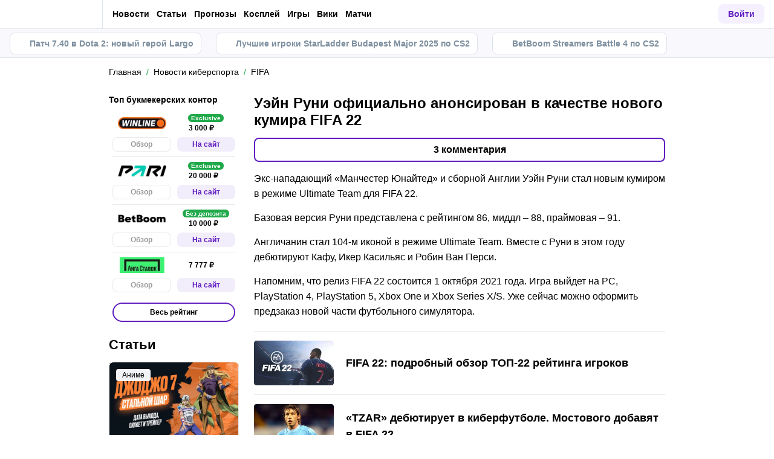

--- FILE ---
content_type: text/css; charset=UTF-8
request_url: https://cybersport.metaratings.ru/_next/static/css/157f719bf2775c55.css
body_size: 6370
content:
.ActivationCount_activation__H7qp2{display:flex;align-items:center;font-size:10px;line-height:1.4;white-space:nowrap;color:var(--primary-grey)}.ActivationCount_activationIcon__RS4g0{margin-right:5px;fill:var(--primary-grey)}.ActivationCount_activationCount__XbgsY{margin-right:3px;font-weight:400}.ActivationCount_activationCountBold__eDbcv{font-weight:700}.PromoCodeButton_btnContainer__YQv1k{position:relative;height:31px;font-family:var(--font-face-alternate);font-weight:500;font-size:10px;line-height:1;background-color:transparent;transform:translateZ(0)}.PromoCodeButton_btn__e7p11{position:relative;z-index:2;height:31px;padding:10px 3px 10px 10px;min-width:114px;text-transform:uppercase;border-radius:var(--border-radius-small) 0 0 var(--border-radius-small);background-color:var(--success-color);color:#fff;transition:color .3s ease-in-out,border .3s ease-in-out,background-color .3s ease;--corner-border-color:var(--primary-darkgray)}.PromoCodeButton_btn__e7p11:hover,.PromoCodeButton_btn__e7p11:hover:before{background-color:var(--dark-green-color)}.PromoCodeButton_btn__e7p11:active,.PromoCodeButton_btn__e7p11:active:before{background-color:var(--accent-light-green)}.PromoCodeButton_btn__e7p11:after{content:"";display:block;position:absolute;top:0;right:-7px;z-index:3;width:7px;height:7px;border:4px solid transparent;border-bottom:4px solid var(--corner-border-color);border-left:4px solid var(--corner-border-color)}.PromoCodeButton_btn__e7p11:before{content:"";position:absolute;z-index:2;right:-7px;bottom:0;width:9px;height:calc(100% - 7px);background:var(--success-color);transition:background-color .3s ease,border .3s ease-in-out}.PromoCodeButton_btnExclusive__SE5JT,.PromoCodeButton_btnExclusive__SE5JT:before{background-color:var(--primary-color)}.PromoCodeButton_btnExclusive__SE5JT:after{--corner-border-color:var(--primary-dark-color)}.PromoCodeButton_btnExclusive__SE5JT:hover,.PromoCodeButton_btnExclusive__SE5JT:hover:before{background-color:var(--primary-dark-color)}.PromoCodeButton_btnExclusive__SE5JT:active,.PromoCodeButton_btnExclusive__SE5JT:active:before{background-color:var(--primary-color)}.PromoCodeButton_btnSmall__9L6LK{padding:10px 3px 10px 10px;min-width:114px}.PromoCodeButton_btnOutlinedSuccess__yjOYb{color:var(--success-color);background-color:#fff;border:1px solid var(--success-color)}.PromoCodeButton_btnOutlinedSuccess__yjOYb:after{top:-1px;--corner-border-color:var(--dark-green-color)}.PromoCodeButton_btnOutlinedSuccess__yjOYb:before{bottom:-1px;height:24px;background-color:#fff;border-right:1px solid var(--success-color);border-bottom:1px solid var(--success-color)}.PromoCodeButton_btnOutlinedSuccess__yjOYb:active,.PromoCodeButton_btnOutlinedSuccess__yjOYb:hover{background-color:#fff;border:1px solid var(--dark-green-color);color:var(--dark-green-color)}.PromoCodeButton_btnOutlinedSuccess__yjOYb:active:before,.PromoCodeButton_btnOutlinedSuccess__yjOYb:hover:before{background-color:#fff;border-right:1px solid var(--dark-green-color);border-bottom:1px solid var(--dark-green-color)}.PromoCodeButton_btnOutlinedSuccessSmall__vekSy{padding-top:9px;padding-bottom:9px}.PromoCodeButton_promoCode__ObeqJ{position:absolute;right:-27px;top:0;display:flex;align-items:center;justify-content:flex-end;min-width:34px;padding:0 8px;height:100%;text-transform:uppercase;border:1px solid var(--complimentary-grey-color);border-radius:var(--border-radius-small);color:#000}.PromoCodeButton_promoCodeGrey__Lq2sZ{background-color:var(--complimentary-grey-color);color:#fff}.Tags_tags__Xe3f7{font-size:0;transform:translateZ(0)}.Tags_tags__Xe3f7 .Tags_tagsItem__V1DLq{display:inline}.Tags_tags__Xe3f7 .Tags_tagsItem__V1DLq:not(:last-child){margin-right:5px}.Tags_tags__Xe3f7 .Tags_tagsItemName__my0DI{font-size:10px;font-weight:400;line-height:1.4;text-transform:lowercase;word-break:break-word;color:var(--primary-grey);text-decoration:none}.Tags_tags__Xe3f7 .Tags_tagsItemName__my0DI.Tags_withoutDeposit__WZ_8b,.Tags_tags__Xe3f7 .Tags_tagsItemName__my0DI:active,.Tags_tags__Xe3f7 .Tags_tagsItemName__my0DI:hover{color:var(--primary-color)}.BonusItemVertical_bonusItem__Grkr4{--background-gradient:radial-gradient(64.44% 52.14% at 6.25% 5.85%,rgba(115,177,134,.75) 0%,rgba(11,115,37,.75) 100%);display:flex;flex-direction:column;width:100%;min-height:100%;font-size:10px;line-height:1.4;box-shadow:0 2px 25px rgba(0,0,0,.102);border-radius:var(--border-radius-large);background-color:var(--main-background-color)}.BonusItemVertical_bonusItemLightShadow__0nBRq{box-shadow:0 2px 25px -13px rgba(0,0,0,.102)}.BonusItemVertical_bonusItemBordered__b_53h{border:1px solid var(--light-border-color)}.BonusItemVertical_bonusItemBordered__b_53h a{font-weight:400}.BonusItemVertical_bonusItemExpired__LI_6u{opacity:.7}.BonusItemVertical_bonusItemHeader__6gMCD{position:relative;border-radius:inherit}.BonusItemVertical_bonusItemHeader__6gMCD>a{text-decoration:none}.BonusItemVertical_bonusItemHeaderPreview__NTspU{aspect-ratio:16/9;border-radius:var(--border-radius-large)}.BonusItemVertical_bonusItemHeaderStatus__bJ_wK{display:block;padding:3px 8px;width:100%;font-family:var(--font-face-alternate);text-align:center;text-transform:uppercase;color:#fff;background-color:var(--light-green-color);border-radius:var(--border-radius-large) var(--border-radius-large) 0 0}.BonusItemVertical_bonusItemHeaderStatus__bJ_wK.BonusItemVertical_exclusive__Lb6Dj{background-color:var(--light-purple-color)}.BonusItemVertical_bonusItemHeaderMain__n2oEs{display:flex;align-items:center;justify-content:center;padding:8px 12px 12px;width:100%;background-image:url(/images/pattern.png),var(--background-gradient);border-radius:var(--border-radius-large);aspect-ratio:16/9}.BonusItemVertical_bonusItemHeaderMainText__yQc93{font-family:var(--font-face-alternate);font-size:32px;line-height:1;font-weight:400;text-align:center;word-break:break-word;color:#fff}.BonusItemVertical_bonusItemHeaderMainNew__R5G2J{--background-gradient:radial-gradient(64.44% 52.14% at 6.25% 5.85%,#73b186 0%,#0b7325 100%)}.BonusItemVertical_bonusItemHeaderMainExclusive__nhKmM{--background-gradient:radial-gradient(64.44% 52.14% at 6.25% 5.85%,#8e40fe 0%,#601dc0 100%)}.BonusItemVertical_bonusItemHeaderMainExpired__xF8gy{--background-gradient:radial-gradient(64.44% 52.14% at 6.25% 5.85%,hsla(0,2%,53%,.75) 0%,hsla(0,0%,41%,.75) 100%)}.BonusItemVertical_bonusItemHeaderTopFlat__qvocc{position:relative;top:-1px;border-top-left-radius:0;border-top-right-radius:0}.BonusItemVertical_bonusItemHeaderBottomFlat__gM93C{border-bottom-left-radius:0;border-bottom-right-radius:0}.BonusItemVertical_bonusItemHeaderBookmaker__VCI1g{position:absolute;bottom:-8px;left:calc(50% - 36px);min-width:72px;height:18px;padding:4px 8px 0;background-color:#fff;border-radius:var(--border-radius-large)}.BonusItemVertical_bonusItemMain__YWRht{display:flex;flex-direction:column;align-items:flex-start;height:100%;padding:12px 12px 9px;color:var(--primary-grey)}.BonusItemVertical_bonusItemMain__YWRht .BonusItemVertical_bonusItemMainName__Dsw9t{display:inline-block;margin-bottom:8px;font-size:12px;line-height:1.5;font-weight:400;color:var(--body-gray);text-decoration:none;transform:translateZ(0)}.BonusItemVertical_bonusItemMain__YWRht .BonusItemVertical_bonusItemMainName__Dsw9t:active,.BonusItemVertical_bonusItemMain__YWRht .BonusItemVertical_bonusItemMainName__Dsw9t:hover{color:var(--primary-color)}@media screen and (min-width:1100px){.BonusItemVertical_bonusItemMain__YWRht .BonusItemVertical_bonusItemMainName__Dsw9t{font-size:14px}}.BonusItemVertical_bonusItemMainTags__mfNrP{margin-bottom:12px}.BonusItemVertical_bonusItemMainTags__mfNrP ul{margin-top:0;padding-left:0}.BonusItemVertical_bonusItemMainTags__mfNrP ul li a{text-decoration:none}.BonusItemVertical_bonusItemMain__YWRht .BonusItemVertical_bonusItemMainDetailsLink__sfe5_{color:var(--primary-grey);font-weight:400;transform:translateZ(0)}.BonusItemVertical_bonusItemMain__YWRht .BonusItemVertical_bonusItemMainDetailsLink__sfe5_:active,.BonusItemVertical_bonusItemMain__YWRht .BonusItemVertical_bonusItemMainDetailsLink__sfe5_:hover{color:var(--primary-color)}.BonusItemVertical_bonusItemMain__YWRht .BonusItemVertical_bonusItemMainDetailsLinkText__J9_NC{margin-right:3px;text-decoration:underline}.BonusItemVertical_bonusItemFooter__1kg6I{display:flex;flex-direction:column;justify-content:flex-end;height:100%;padding:0 12px 12px;margin-top:auto}.BonusItemVertical_bonusItemFooterActivity__Blq8M{display:flex;justify-content:space-between;column-gap:4px}@media screen and (min-width:1100px){.BonusItemVertical_bonusItemFooterActivity__Blq8M{column-gap:10px}}.BonusItemVertical_bonusItemFooterActivity__Blq8M:not(:last-child){margin-bottom:10px}.BonusItemVertical_bonusItemFooterActivityInfo__zEdG0{display:contents}.BonusItemVertical_bonusItemFooterActivityInfo__zEdG0.BonusItemVertical_showCompareButton__jsZ2C{display:flex;align-items:center;justify-content:space-between;column-gap:4px}@media screen and (min-width:1100px){.BonusItemVertical_bonusItemFooterActivityInfo__zEdG0.BonusItemVertical_showCompareButton__jsZ2C{column-gap:10px}}.BonusItemVertical_bonusItemFooterActivityInfoVotes__Lyk1Y{display:flex;align-items:center;gap:3px;color:var(--primary-grey)}.BonusItemVertical_bonusItemFooterActivityInfoVotesIcon__9xo0y{fill:var(--complimentary-grey-color)}.BonusItemVertical_bonusItemButtonContainer__5yGXx{left:0;width:calc(100% - 27px)}.BonusItemVertical_bonusItemButtonContainerPromoCode__J608B{width:100%}.BonusItemVertical_bonusItemGetButton___vvyW{min-width:126px;height:38px;font-family:var(--font-face-alternate);font-weight:500;font-size:14px;text-transform:uppercase;transform:translateZ(0)}.BonusItemVertical_bonusButton__2qnKS{display:flex;align-items:center;justify-content:center;column-gap:4px;font-family:var(--font-face-alternate);font-size:10px;font-weight:500;line-height:1;background:linear-gradient(89.47deg,#601dc0 -2.76%,#d42a28 105.78%),linear-gradient(180deg,hsla(0,0%,100%,.2),rgba(0,0,0,.2));padding:5px;width:100%;border-radius:0 0 12px 12px;color:var(--primary-white)}.BonusItemVertical_compareButton__Qib_C{position:relative;background-color:var(--primary-lightgrey);padding:8px;border-radius:var(--border-radius-small);gap:10px;max-width:28px;max-height:28px;color:var(--accent-green);transition:var(--background-color-transition)}.BonusItemVertical_compareButton__Qib_C.BonusItemVertical_error__dwIH_{color:var(--dull-red);background-color:rgba(210,88,103,.149)}.BonusItemVertical_compareButton__Qib_C.BonusItemVertical_selected__ISQbA,.BonusItemVertical_compareButton__Qib_C:hover:not(.BonusItemVertical_error__dwIH_){background-color:rgba(115,177,134,.149)}.BonusItemVertical_compareButtonTooltip__hR3Kv{font-size:8px;line-height:10px;color:var(--light-gray-color);position:absolute;top:30px;right:0;border-radius:var(--border-radius-small);padding:4px 6px;border:1px solid rgba(126,143,159,.239);box-shadow:0 2px 12px 0 rgba(126,143,159,.078);background:var(--primary-white);z-index:1;max-width:145px;width:max-content;text-align:left;opacity:0;visibility:hidden;transition:var(--opacity-transition),var(--visibility-transition)}.BonusItemVertical_compareButtonTooltip__hR3Kv.BonusItemVertical_show__0vVxl{opacity:1;visibility:visible}.BonusesItem_bonusCarousel__mhnz6{position:relative;margin:20px 0}.BonusesItem_bonusCarousel__mhnz6:first-child{margin-top:0}.BonusesItem_bonusCarousel__mhnz6:last-child{margin-bottom:0}.BonusesItem_bonusCarouselTitle__6GnlQ{position:relative;color:var(--main-font-color);font-size:22px;font-weight:700;margin:0 0 15px;z-index:2}@media screen and (min-width:1100px){.BonusesItem_bonusCarouselTitle__6GnlQ{font-size:24px;margin:0 0 20px}}.BonusesItem_bonusCarouselTitle__6GnlQ a{display:flex;align-items:flex-end;justify-content:space-between;color:inherit}.BonusesItem_bonusCarouselTitle__6GnlQ a:hover span:last-child{-webkit-text-decoration-color:transparent;text-decoration-color:transparent}.BonusesItem_bonusCarouselTitle__6GnlQ a span:first-child{max-width:270px}@media screen and (min-width:1100px){.BonusesItem_bonusCarouselTitle__6GnlQ a span:first-child{max-width:100%}}.BonusesItem_bonusCarouselTitle__6GnlQ a span:last-child{color:#20a94a;font-size:18px;font-weight:400;text-decoration:underline;-webkit-text-decoration-color:currentColor;text-decoration-color:currentColor;transition:color .3s ease-in-out}@media screen and (min-width:1100px){.BonusesItem_bonusCarouselTitle__6GnlQ a span:last-child{display:none}}.BonusesItem_bonusCarouselMore__HYQtJ{display:none}@media screen and (min-width:1100px){.BonusesItem_bonusCarouselMore__HYQtJ{display:flex;align-items:center;justify-content:center;width:100%;height:30px;color:var(--main-font-color);font-size:14px;font-weight:700;border:2px solid var(--light-border-color);border-radius:calc(var(--border-radius)*.75);padding:0 0 2px;margin:20px 0 0}.BonusesItem_bonusCarouselMore__HYQtJ:hover{color:var(--primary-color);border:2px solid var(--primary-color)}}.BonusesItem_bonusBest__3OwDJ{position:relative;background:var(--gray-bg-color);padding:15px;margin:0 -15px}@media screen and (min-width:1100px){.BonusesItem_bonusBest__3OwDJ{padding:20px 0;margin:0}.BonusesItem_bonusBest__3OwDJ:after{content:"";position:absolute;top:0;bottom:0;left:50%;right:auto;width:100vw;background-color:var(--gray-bg-color);transform:translateX(calc(-50vw - 150px));z-index:-2}}.BonusesItem_bonusBest__3OwDJ,.BonusesItem_bonusCarousel__mhnz6{--button-bg:#fff;--button-icon-color:#000}@media screen and (max-width:1099px){.BonusesItem_bonusBest__3OwDJ,.BonusesItem_bonusCarousel__mhnz6{overflow:hidden;padding:15px 15px 0;margin:0 -15px}}.BonusesItem_bonusBestContainer__BZYSs,.BonusesItem_bonusCarouselContainer__6FumO{margin:20px 0}.BonusesItem_bonusBestContainer__BZYSs:first-child,.BonusesItem_bonusCarouselContainer__6FumO:first-child{margin-top:0}.BonusesItem_bonusBestContainer__BZYSs:last-child,.BonusesItem_bonusCarouselContainer__6FumO:last-child{margin-bottom:0}@media screen and (max-width:1099px){.BonusesItem_bonusBestContainer__BZYSs,.BonusesItem_bonusCarouselContainer__6FumO{overflow:initial!important}}@media screen and (min-width:1100px){.BonusesItem_bonusBestContainer__BZYSs,.BonusesItem_bonusCarouselContainer__6FumO{margin:30px 0}.BonusesItem_bonusBestContainer__BZYSs:first-child,.BonusesItem_bonusCarouselContainer__6FumO:first-child{margin-top:0}.BonusesItem_bonusBestContainer__BZYSs:last-child,.BonusesItem_bonusCarouselContainer__6FumO:last-child{margin-bottom:0}}.BonusesItem_bonusBestSlide__OVPKC,.BonusesItem_bonusCarouselSlide__rxhAs{height:auto;overflow:initial!important}.BonusesItem_bonusBestButtonNext__ePuPd,.BonusesItem_bonusBestButtonPrev__I0P9u,.BonusesItem_bonusCarouselButtonNext__nLfB3,.BonusesItem_bonusCarouselButtonPrev__FAIWZ{display:none}.BonusesItem_bonusBox__ja4Bm{position:relative;border-radius:var(--border-radius);overflow:hidden;display:flex;flex-direction:column;height:100%;background-color:var(--main-background-color);transition:.3s ease}.BonusesItem_bonusBoxTop__fLhIM{position:relative;min-width:100%;overflow:hidden}.BonusesItem_bonusBoxImage__ivDR2{width:100%;position:relative;display:flex;color:#000;background:rgba(96,30,192,.1)}.BonusesItem_bonusBoxImage__ivDR2 img{width:100%;object-fit:cover}.BonusesItem_bonusBoxImage__ivDR2.BonusesItem_withPromoCode__geTLo{padding-top:30px}.BonusesItem_bonusBoxHeader__eE_jY{width:100%;display:flex;align-items:center;justify-content:center;background-color:var(--success-color);color:#fff;cursor:pointer;transition:background-color .3s ease-in-out;padding:5px 10px;position:absolute;z-index:2}.BonusesItem_bonusBoxHeader__eE_jY .BonusesItem_name__2qsXh{opacity:.8;font-size:12px;margin-right:5px}.BonusesItem_bonusBoxHeader__eE_jY .BonusesItem_value__8tynv{font-size:12px;font-weight:700;margin-right:5px}.BonusesItem_bonusBoxHeader__eE_jY .BonusesItem_icon__NjG1Y{width:20px;height:20px;background-color:rgba(0,0,0,.2);display:inline-flex;align-items:center;justify-content:center;border-radius:calc(var(--border-radius)/2);transition:background-color .3s ease}.BonusesItem_bonusBoxHeader__eE_jY .BonusesItem_icon__NjG1Y svg{width:12px;height:12px;fill:currentColor}.BonusesItem_bonusBoxHeader__eE_jY.BonusesItem_copied__bftEO .BonusesItem_value__8tynv{font-size:12px}.BonusesItem_bonusBoxHeader__eE_jY.BonusesItem_copied__bftEO .BonusesItem_name__2qsXh{display:none}@media screen and (min-width:1100px){.BonusesItem_bonusBoxHeader__eE_jY:hover{background-color:#1a873b}}.BonusesItem_bonusBoxBadge__8TLt1{position:absolute;left:15px;bottom:10px;display:inline-flex;align-items:center;justify-content:center;background-color:#fff;box-shadow:0 2px 10px rgba(0,0,0,.06);border-radius:calc(var(--border-radius)/2);font-size:9px;padding:4px 5px;color:#000!important;font-weight:400!important}.BonusesItem_bonusBoxBadge__8TLt1 svg{color:#979797;margin-right:5px;width:10px;height:10px}.BonusesItem_bonusBoxBody__FQdfE{padding-top:10px;padding-left:15px;padding-right:15px;z-index:2;border-left:1px solid var(--light-border-color);border-right:1px solid var(--light-border-color);text-decoration:none!important}.BonusesItem_bonusBoxBk__YdyHm{display:flex;align-items:center;justify-content:space-between;margin-bottom:8px;height:24px}.BonusesItem_bonusBoxBk__YdyHm img{max-height:24px;width:auto}.BonusesItem_bonusBoxExclusive___Hg4h{background-color:var(--primary-color);color:#fff;padding:3px 7px;font-size:9px;font-weight:700;line-height:1.4;border-radius:calc(var(--border-radius)/2)}.BonusesItem_bonusBoxFeature__oeEap{display:flex;align-items:center;justify-content:center;width:100%;background-color:rgba(32,169,74,.08);color:var(--success-color);font-weight:700;font-size:14px;line-height:1.3;margin:0 0 8px;border-radius:var(--border-radius);padding:4px 10px}.BonusesItem_bonusBoxFeature__oeEap svg{width:14px;height:14px;fill:var(--success-color);margin-right:8px}.BonusesItem_bonusBoxDesc__OvhSV{margin:8px 0;font-size:14px;line-height:1.45;color:var(--main-font-color);font-weight:400}.BonusesItem_bonusBoxBottom__hLqNU{--padding-x:15px;display:flex;align-items:flex-end;flex-wrap:wrap;position:relative;padding:0 var(--padding-x);flex-grow:1;z-index:2;border-left:1px solid var(--light-border-color);border-right:1px solid var(--light-border-color)}.BonusesItem_bonusBoxBottom__hLqNU a{text-decoration:none!important}.BonusesItem_bonusBoxTags__YbHFV{display:flex;align-self:flex-start;flex-wrap:wrap;flex-grow:1;width:calc(100% - 2*var(--padding-x))}@media screen and (min-width:1100px){.BonusesItem_bonusBoxTags__YbHFV{margin-right:0}}.BonusesItem_bonusBoxTag__TMten,.BonusesItem_bonusBox__ja4Bm a.BonusesItem_bonusBoxTag__TMten{display:inline-block;background-color:var(--panel-bg-color);color:var(--gray-color)!important;padding:4px 6px;font-size:12px;line-height:1.2;margin-bottom:7px;border-radius:calc(var(--border-radius)/2);white-space:nowrap;max-width:185px;overflow:hidden;text-overflow:ellipsis;text-align:center;-webkit-text-decoration-color:transparent;text-decoration-color:transparent;font-weight:400}.BonusesItem_bonusBoxTag__TMten:not(:last-child),.BonusesItem_bonusBox__ja4Bm a.BonusesItem_bonusBoxTag__TMten:not(:last-child){margin-right:8px}.BonusesItem_bonusBoxLink__5_t6j{display:flex;align-items:center;justify-content:space-between;width:100%;margin-bottom:10px;color:var(--primary-color)!important;font-weight:700;font-size:14px}.BonusesItem_bonusBoxLink__5_t6j svg{width:9px;height:9px;fill:var(--primary-color)}.BonusesItem_bonusBoxLink__5_t6j:hover{color:var(--success-color)!important}.BonusesItem_bonusBoxLink__5_t6j:hover svg{fill:var(--success-color)}.BonusesItem_bonusBoxBtn__H_JKD,.BonusesItem_bonusBox__ja4Bm a.BonusesItem_bonusBoxBtn__H_JKD{display:flex;align-items:center;justify-content:center;background-color:var(--primary-color);color:#fff!important;font-size:14px;font-weight:700;line-height:1.1428571429;padding:9px;z-index:2}.BonusesItem_bonusBoxBtn__H_JKD:last-child,.BonusesItem_bonusBox__ja4Bm a.BonusesItem_bonusBoxBtn__H_JKD:last-child{border-radius:0 0 var(--border-radius) var(--border-radius)}.BonusesItem_bonusBoxBtn__H_JKD:hover,.BonusesItem_bonusBox__ja4Bm a.BonusesItem_bonusBoxBtn__H_JKD:hover{background-color:var(--success-color);-webkit-text-decoration-color:transparent;text-decoration-color:transparent}.BonusesItem_bonusBox__ja4Bm:hover:after{border:1px solid var(--light-border-color-hover)}.BonusesItem_bonusBox__ja4Bm:hover .BonusesItem_bonusBoxBody__FQdfE,.BonusesItem_bonusBox__ja4Bm:hover .BonusesItem_bonusBoxBottom__hLqNU{border-color:var(--light-border-color-hover)}.BonusesItem_bonusBox__ja4Bm.BonusesItem_isHighlight__hYQ1J{--new-border-color:var(--primary-color)}.BonusesItem_bonusBox__ja4Bm.BonusesItem_isHighlight__hYQ1J:after{content:"";position:absolute;border:1px solid var(--new-border-color);width:100%;height:100%;top:0;left:0;border-radius:var(--border-radius) var(--border-radius) 0 0;z-index:1}.BonusesItem_bonusBox__ja4Bm.BonusesItem_isHighlight__hYQ1J .BonusesItem_bonusBoxTop__fLhIM{border:1px solid var(--new-border-color);border-bottom:0;border-radius:var(--border-radius) var(--border-radius) 0 0;overflow:hidden;z-index:2}.BonusesItem_bonusBox__ja4Bm.BonusesItem_isHighlight__hYQ1J .BonusesItem_bonusBoxBody__FQdfE,.BonusesItem_bonusBox__ja4Bm.BonusesItem_isHighlight__hYQ1J .BonusesItem_bonusBoxBottom__hLqNU{border-color:var(--new-border-color)}.BonusesItem_bonusBox__ja4Bm.BonusesItem_isHighlight__hYQ1J:hover{--new-border-color:var(--primary-color-hover)}.BonusesItem_bonusBox__ja4Bm.BonusesItem_bonusBoxDisabled__ippv_{--new-border-color:var(--light-border-color)}.BonusesItem_bonusBox__ja4Bm.BonusesItem_bonusBoxDisabled__ippv_ .BonusesItem_bonusBoxBtn__H_JKD,.BonusesItem_bonusBox__ja4Bm.BonusesItem_bonusBoxDisabled__ippv_ .BonusesItem_bonusBoxBtn__H_JKD:hover{background:var(--light-border-color);color:var(--gray-color)}.BonusesItem_bonusBox__ja4Bm.BonusesItem_bonusBoxMore__ibMsc .BonusesItem_bonusBoxWrap__ytd6c{height:100%}.BonusesItem_bonusBox__ja4Bm.BonusesItem_bonusBoxMore__ibMsc .BonusesItem_bonusBoxMoreLink__2PyJU{display:flex;flex-direction:column;align-items:center;justify-content:center;height:100%}.BonusesItem_bonusBox__ja4Bm.BonusesItem_bonusBoxMore__ibMsc .BonusesItem_bonusBoxMoreIcon__A_jE_{width:80px;height:80px;border-radius:50%;background-color:var(--panel-bg-color);display:inline-flex;align-items:center;justify-content:center;margin-bottom:30px}.BonusesItem_bonusBox__ja4Bm.BonusesItem_bonusBoxMore__ibMsc .BonusesItem_bonusBoxMoreIcon__A_jE_ svg{width:24px;height:24px;fill:var(--gray-color)}.BonusesItem_bonusBox__ja4Bm.BonusesItem_bonusBoxMore__ibMsc .BonusesItem_bonusBoxMoreText__l0xQu{font-size:16px;line-height:1.375;font-weight:700;color:#000;text-align:center}.BonusesItem_bonusBox__ja4Bm.BonusesItem_bonusBoxMore__ibMsc:hover .BonusesItem_bonusBoxMoreIcon__A_jE_{background-color:var(--primary-color)}.BonusesItem_bonusBox__ja4Bm.BonusesItem_bonusBoxMore__ibMsc:hover .BonusesItem_bonusBoxMoreIcon__A_jE_ svg{fill:#fff}.BonusesItem_bonusBox__ja4Bm:hover{border-color:var(--light-border-color-hover)}.Tabs_tabs__J52vV{--tabs-item-margin:25px}.Tabs_tabsHead__3Bb6D{position:relative;display:flex;overflow:auto;-ms-overflow-style:none;scrollbar-width:none;padding:0 15px;margin:0 -15px 15px;z-index:1}.Tabs_tabsHead__3Bb6D::-webkit-scrollbar{display:none}.Tabs_tabsHead__3Bb6D:before{content:"";position:absolute;right:15px;bottom:0;left:15px;height:100%;background:none;border-bottom:1px solid var(--tablist-border-bottom-color);z-index:-1}@media screen and (min-width:1100px){.Tabs_tabsHead__3Bb6D{overflow:visible;padding:0;margin:0 0 15px}.Tabs_tabsHead__3Bb6D:before{right:0;left:0}}.Tabs_tabsHead__3Bb6D:after{display:inline-flex;width:15px;min-width:15px;max-width:15px;height:15px;min-height:15px;max-height:15px;content:""}@media screen and (min-width:1100px){.Tabs_tabsHead__3Bb6D:after{display:none}}.Tabs_tabsScroll__smv5F{position:relative;display:flex}.Tabs_tabsScroll__smv5F:before{content:"";position:absolute;right:0;bottom:0;left:0;height:100%;background:none;border-bottom:1px solid var(--tablist-border-bottom-color);z-index:-1}@media screen and (min-width:1100px){.Tabs_tabsScroll__smv5F{overflow:auto;-ms-overflow-style:none;scrollbar-width:none}.Tabs_tabsScroll__smv5F::-webkit-scrollbar{display:none}.Tabs_tabsScroll__smv5F:before{display:none}}.Tabs_tabsNext__KfyYP,.Tabs_tabsPrev__c2x1Q{--size:26px;--tabPadding:15px;position:absolute;align-items:center;justify-content:center;top:calc(50% - var(--size)/2 - var(--tabPadding)/2);width:var(--size);height:var(--size);outline:none;background:none;border-radius:50%;transition:none;z-index:5;display:none}@media screen and (min-width:1100px){.Tabs_tabsNext__KfyYP,.Tabs_tabsPrev__c2x1Q{display:flex}}.Tabs_tabsNext__KfyYP:after,.Tabs_tabsNext__KfyYP:before,.Tabs_tabsPrev__c2x1Q:after,.Tabs_tabsPrev__c2x1Q:before{content:"";position:absolute;right:0;left:0}.Tabs_tabsNext__KfyYP:before,.Tabs_tabsPrev__c2x1Q:before{top:0;bottom:0;background-color:#fff;border:1px solid transparent;box-shadow:0 0 15px -5px rgba(0,0,0,.5);border-radius:50%;transition:var(--background-color-transition),var(--border-color-transition);z-index:-1}.Tabs_tabsNext__KfyYP:after,.Tabs_tabsPrev__c2x1Q:after{top:-10px;bottom:-10px;z-index:-2}.Tabs_tabsNext__KfyYP:hover:before,.Tabs_tabsPrev__c2x1Q:hover:before{border-color:var(--primary-color)}.Tabs_tabsNext__KfyYP:hover svg,.Tabs_tabsPrev__c2x1Q:hover svg{fill:var(--primary-color)}.Tabs_tabsNext__KfyYP svg,.Tabs_tabsPrev__c2x1Q svg{width:10px;height:10px;fill:#000}.Tabs_tabsNext__KfyYP{right:0}.Tabs_tabsNext__KfyYP:after{left:-30px;background:linear-gradient(90deg,rgba(var(--bg-rgb),0),var(--main-background-color) 80%)}.Tabs_tabsPrev__c2x1Q{left:0}.Tabs_tabsPrev__c2x1Q:after{right:-30px;background:linear-gradient(-90deg,rgba(var(--bg-rgb),0),var(--main-background-color) 80%)}.Tabs_tabsPrev__c2x1Q svg{transform:rotate(-180deg)}.Tabs_tabsNextCenter__27cij{top:25%;right:-13px}.Tabs_tabsNextCenter__27cij:after{display:none}.Tabs_tabsPrevCenter__dsem7{top:25%;left:-13px}.Tabs_tabsPrevCenter__dsem7:after{display:none}.Tabs_tabsItem___YqNN{position:relative;font-size:14px;font-weight:700;white-space:nowrap;background:none;padding-bottom:15px;-webkit-user-select:none;-moz-user-select:none;user-select:none;cursor:pointer}.Tabs_tabsItem___YqNN,.Tabs_tabsItem___YqNN span{color:var(--gray-color)}.Tabs_tabsItem___YqNN:after{content:"";position:absolute;right:100%;bottom:0;left:0;height:1px;background:var(--primary-color);opacity:0;transition:var(--right-transition),var(--opacity-transition);z-index:1}.Tabs_tabsItem___YqNN:hover{color:var(--main-font-color)}.Tabs_tabsItem___YqNN:hover:after{opacity:1;right:0}.Tabs_tabsItem___YqNN:hover span{color:var(--success-color);transition:var(--color-transition)}.Tabs_tabsItem___YqNN:not(:last-child){margin:0 var(--tabs-item-margin) 0 0}.Tabs_tabsItem___YqNN.Tabs_isSelect__d5l_J{color:var(--main-font-color);cursor:default}.Tabs_tabsItem___YqNN.Tabs_isSelect__d5l_J:after{right:0;opacity:1;transition-delay:0s}.Tabs_tabsBody__Al_mI{margin:15px 0 0}.Tabs_tabsItemAlternate__tn9xy{--size:11px;--padding-x:10px;--padding-y:6.5px;padding:var(--padding-y) var(--padding-x);border-radius:16px;color:var(--primary-darkgrey);background-color:var(--primary-lightgrey);font-size:var(--size);font-family:var(--font-face-alternate);line-height:14px;font-weight:400;text-transform:uppercase;-webkit-user-select:none;-moz-user-select:none;user-select:none;cursor:pointer}@media screen and (min-width:1100px){.Tabs_tabsItemAlternate__tn9xy{--size:14px;--padding-x:16px;--padding-y:9px}}.Tabs_tabsItemAlternate__tn9xy:not(:last-child){margin:0 var(--tabs-item-margin) 0 0}.Tabs_tabsItemAlternate__tn9xy:hover{color:var(--dull-purple)}.Tabs_tabsItemAlternate__tn9xy.Tabs_isSelect__d5l_J{color:var(--primary-white);background-color:var(--dull-purple)}.Tabs_withoutBorder__v9k28:before{border-bottom:none}

--- FILE ---
content_type: text/css; charset=UTF-8
request_url: https://cybersport.metaratings.ru/_next/static/css/ca4b3a46d56b705a.css
body_size: 5987
content:
.MetaRating_rating__9F6Ic{--size:40px;width:var(--size);min-width:var(--size);max-width:var(--size);height:var(--size);min-height:var(--size);max-height:var(--size);position:relative;display:flex;align-items:center;justify-content:center;font-size:15px;font-weight:700;line-height:1;color:#fff;background-color:var(--primary-color);border-radius:6px;-webkit-user-select:none;-moz-user-select:none;user-select:none}.MetaRating_ratingSmall__jzqG5{font-size:14px;--size:24px;border-radius:4px}.MetaRating_ratingLarge__ZekG6{--size:34px;border-radius:4px;font-size:18px}@media screen and (min-width:1100px){.MetaRating_ratingLarge__ZekG6{--size:50px;border-radius:var(--border-radius) 0 0 var(--border-radius);font-size:24px}}.MetaRating_ratingExtraLarge__aib2p{--size:80px;border-radius:var(--border-radius);font-size:42px}@media screen and (min-width:1100px){.MetaRating_ratingExtraLarge__aib2p{--size:90px;font-size:45px}}.MetaRating_ratingExtraLarge__aib2p.MetaRating_ratingNew__TL_WF{font-size:32px}@media screen and (min-width:1100px){.MetaRating_ratingExtraLarge__aib2p.MetaRating_ratingNew__TL_WF{font-size:35px}.MetaRating_ratingExtraLarge__aib2p svg{width:42px;height:auto}}.MetaRating_ratingClickable__xdP81,.MetaRating_ratingHelp__0Yii2{cursor:pointer}.MetaRating_ratingHelp__0Yii2:hover .MetaRating_ratingHelpLabel__GAhG0{background-color:var(--primary-color)}.MetaRating_ratingHelpLabel__GAhG0{position:absolute;display:flex;align-items:center;justify-content:center;top:2px;right:2px;width:10px;height:10px;font-size:7px;line-height:10px;color:#fff;background-color:rgba(0,0,0,.2);border-radius:50%;transition:all .3s ease-in-out}.MetaRating_rating__9F6Ic:hover .MetaRating_ratingHelp__0Yii2{background-color:var(--primary-color)}.MetaRating_ratingGreat__s9mzM{background-color:var(--success-color)}.MetaRating_ratingGood__32f4G{background-color:var(--attention-color)}.MetaRating_ratingBad__36HDL{background-color:var(--danger-color)}.MetaRating_ratingNeutral__rZWgD{background-color:var(--empty-color)}.MetaRating_ratingNew__TL_WF{background-color:var(--primary-color)}.MetaRating_ratingHide__WPuwv{background-color:var(--gray-color)}.MetaRating_ratingHide__WPuwv svg{fill:#fff}.RatingArc_arc__nvoFh{position:relative;display:flex;align-items:center;justify-content:center;text-align:center}.RatingArc_arcActive__QTwbT{cursor:pointer}.RatingArc_arc__nvoFh svg{vertical-align:top}.RatingArc_arc__nvoFh circle{fill:transparent;transform:rotate(-90deg);transform-origin:center;stroke-width:3;transition:stroke-dashoffset .4s ease}.RatingArc_number__3UCVR{position:absolute;font-family:var(--font-face-alternate);font-weight:500;line-height:1}@media screen and (min-width:1100px){.RatingArc_number__3UCVR{font-size:20px}}.RatingArc_number__3UCVR.RatingArc_small__q_YFz{font-weight:400;font-size:14px}.RatingArc_number__3UCVR.RatingArc_medium__Ws8Nr{font-size:16px}.RatingArc_number__3UCVR.RatingArc_large__I3nTt{font-size:21px}.RatingArc_isGreat__NmbzE{color:var(--dull-purple);stroke:var(--dull-purple)}.RatingArc_isGood__fX3An{color:var(--accent-green);stroke:var(--accent-green)}.RatingArc_isOkay__jCtZT{color:var(--bronze);stroke:var(--bronze)}.RatingArc_isBad__953xy{color:var(--dull-red);stroke:var(--dull-red)}.RatingArc_status__Gjmet{display:flex;flex-direction:column;align-items:center;gap:6px}.RatingArc_status__Gjmet svg{fill:var(--complimentary-grey)}.RatingArc_statusDescription__hMfoX{max-width:76px;color:var(--complimentary-grey);text-transform:lowercase;font-size:10px;line-height:11px}.BookmakersRatingItem_item__lci9J{--accent-color:var(--primary-color);--accent-border-color:transparent;--accent-highlight-color:var(--primary-color);position:relative;background-color:var(--main-background-color)}@media screen and (max-width:1099px){.BookmakersRatingItem_item__lci9J{max-width:100vw}}@media screen and (min-width:1100px){.BookmakersRatingItem_item__lci9J{--accent-border-color:#e5e5e5;max-width:680px;background-color:transparent;border-radius:var(--border-radius);padding-top:5px;overflow:initial;display:block}}.BookmakersRatingItem_item__lci9J.BookmakersRatingItem_itemHome__4NfFh{border-radius:0}@media screen and (min-width:1100px){.BookmakersRatingItem_item__lci9J.BookmakersRatingItem_itemHome__4NfFh{border-radius:20px}}.BookmakersRatingItem_item__lci9J.BookmakersRatingItem_itemHome__4NfFh .BookmakersRatingItem_itemWrap__RZ__p{border-radius:0;padding:0 15px 0 10px}@media screen and (min-width:1100px){.BookmakersRatingItem_item__lci9J.BookmakersRatingItem_itemHome__4NfFh .BookmakersRatingItem_itemWrap__RZ__p{border-radius:20px;padding:0 15px 0 35px}}.BookmakersRatingItem_item__lci9J.BookmakersRatingItem_itemHome__4NfFh .BookmakersRatingItem_itemLabel__EL_hJ{transform:none;background-color:transparent;bottom:-27px;left:-20px;min-width:231px;height:28px;font-size:16px;padding:0 20px}@media screen and (max-width:1099px){.BookmakersRatingItem_item__lci9J.BookmakersRatingItem_itemHome__4NfFh .BookmakersRatingItem_itemLabel__EL_hJ{left:-13px;min-width:110px;height:19px;font-size:10px;border-radius:0 4px 0 0;padding:0 8px;line-height:1;bottom:0;background-color:var(--accent-highlight-color);transform:none}}@media screen and (min-width:1100px){.BookmakersRatingItem_item__lci9J.BookmakersRatingItem_itemHome__4NfFh .BookmakersRatingItem_itemWrap__RZ__p:before{border-radius:20px}}.BookmakersRatingItem_item__lci9J.BookmakersRatingItem_itemHome__4NfFh .BookmakersRatingItem_itemBonus__PHZ9Z{position:relative;display:flex}.BookmakersRatingItem_item__lci9J.BookmakersRatingItem_itemHome__4NfFh .BookmakersRatingItem_itemBonusBadge__PGFtl{top:-11px}.BookmakersRatingItem_item__lci9J.BookmakersRatingItem_itemHome__4NfFh .BookmakersRatingItem_itemLogo__o4QWu{width:115px}@media screen and (min-width:1100px){.BookmakersRatingItem_item__lci9J.BookmakersRatingItem_itemHome__4NfFh .BookmakersRatingItem_itemLogo__o4QWu{width:140px}.BookmakersRatingItem_item__lci9J.BookmakersRatingItem_itemHome__4NfFh .BookmakersRatingItem_itemLogo__o4QWu img{max-height:35px}}.BookmakersRatingItem_item__lci9J.BookmakersRatingItem_itemPanel__8p1zz{display:none}@media screen and (min-width:1100px){.BookmakersRatingItem_item__lci9J.BookmakersRatingItem_itemPanel__8p1zz{display:block;padding-top:0;width:100%}.BookmakersRatingItem_item__lci9J.BookmakersRatingItem_itemPanel__8p1zz .BookmakersRatingItem_itemWrap__RZ__p{min-height:60px}.BookmakersRatingItem_item__lci9J.BookmakersRatingItem_itemPanel__8p1zz .BookmakersRatingItem_itemWrap__RZ__p:before{border:none;border-radius:0}.BookmakersRatingItem_item__lci9J.BookmakersRatingItem_itemPanel__8p1zz .BookmakersRatingItem_itemAbout__l86h7{min-height:60px;flex-grow:2;width:20%}.BookmakersRatingItem_item__lci9J.BookmakersRatingItem_itemPanel__8p1zz .BookmakersRatingItem_itemLogo__o4QWu{width:130px}.BookmakersRatingItem_item__lci9J.BookmakersRatingItem_itemPanel__8p1zz .BookmakersRatingItem_itemLogo__o4QWu img{width:100%;max-height:50px;object-fit:contain}}.BookmakersRatingItem_item__lci9J.BookmakersRatingItem_itemPanel__8p1zz .BookmakersRatingItem_itemLegal__e_EGl{display:none}@media screen and (min-width:1100px){.BookmakersRatingItem_item__lci9J.BookmakersRatingItem_itemPanel__8p1zz .BookmakersRatingItem_itemMeta__NX1um{font-size:18px}}.BookmakersRatingItem_item__lci9J.BookmakersRatingItem_itemPanel__8p1zz .BookmakersRatingItem_itemBonus__PHZ9Z{min-width:170px;height:40px;background:#f7f7f7;border-radius:6px;padding:0 24px;margin:0 20px 0 0}@media screen and (min-width:1100px){.BookmakersRatingItem_item__lci9J.BookmakersRatingItem_itemPanel__8p1zz .BookmakersRatingItem_itemSite__GQZn6{width:230px;font-size:18px;border-radius:6px}}.BookmakersRatingItem_item__lci9J:not(:last-child){margin-bottom:10px}@media screen and (min-width:1100px){.BookmakersRatingItem_item__lci9J:not(:last-child){margin-bottom:20px}}.BookmakersRatingItem_itemWrap__RZ__p{--width:100%;position:relative;display:flex;align-items:center;justify-content:space-between;width:var(--width);min-width:var(--width);min-height:80px;padding:0 25px 0 15px}@media screen and (max-width:374px){.BookmakersRatingItem_itemWrap__RZ__p{min-height:75px;padding:0 20px 0 10px}}@media screen and (min-width:1100px){.BookmakersRatingItem_itemWrap__RZ__p{min-height:70px;background-color:var(--main-background-color);border-radius:var(--border-radius);transition:all .3s ease-in-out;padding:0 15px}}.BookmakersRatingItem_itemWrap__RZ__p:after,.BookmakersRatingItem_itemWrap__RZ__p:before{content:"";position:absolute}.BookmakersRatingItem_itemWrap__RZ__p:before{top:0;right:0;bottom:0;left:0;border:2px solid var(--accent-border-color);z-index:0}@media screen and (min-width:1100px){.BookmakersRatingItem_itemWrap__RZ__p:before{border-width:1px;border-radius:var(--border-radius)}}.BookmakersRatingItem_itemNumb__9gqSd{position:relative;display:flex;align-self:flex-start;align-items:center;justify-content:center;width:28px;height:38px;font-size:14px;line-height:1;color:#fff;background-color:var(--accent-highlight-color)}@media screen and (max-width:374px){.BookmakersRatingItem_itemNumb__9gqSd{width:24px;height:28px;font-size:12px}}@media screen and (min-width:1100px){.BookmakersRatingItem_itemNumb__9gqSd{top:-5px;width:32px;height:46px;font-size:15px}}.BookmakersRatingItem_itemNumb__9gqSd:after{content:"";position:absolute;bottom:0;left:0;border-color:transparent transparent #fff;border-style:solid;border-width:0 14px 5px}@media screen and (min-width:1100px){.BookmakersRatingItem_itemNumb__9gqSd:after{border-width:0 16px 8px}}@media screen and (max-width:374px){.BookmakersRatingItem_itemNumb__9gqSd:after{border-width:0 12px 4px}}.BookmakersRatingItem_itemAbout__l86h7{position:relative;display:flex;align-items:center;justify-content:center;height:100%;min-height:80px}@media screen and (max-width:374px){.BookmakersRatingItem_itemAbout__l86h7{width:110px}}@media screen and (min-width:1100px){.BookmakersRatingItem_itemAbout__l86h7{width:130px;min-height:70px}}.BookmakersRatingItem_itemLegal__e_EGl,.BookmakersRatingItem_itemLocked__MEMO6{position:absolute;display:flex;align-items:center;justify-content:center;top:5px;width:110px;height:14px;font-size:9px;line-height:1;color:var(--main-font-color);background-color:var(--cloud-grey-color);border-radius:2px}@media screen and (min-width:1100px){.BookmakersRatingItem_itemLegal__e_EGl+.BookmakersRatingItem_itemLogo__o4QWu,.BookmakersRatingItem_itemLocked__MEMO6+.BookmakersRatingItem_itemLogo__o4QWu{margin-top:15px}}@media screen and (max-width:374px){.BookmakersRatingItem_itemLegal__e_EGl,.BookmakersRatingItem_itemLocked__MEMO6{height:12px}}@media screen and (min-width:1100px){.BookmakersRatingItem_itemLegal__e_EGl,.BookmakersRatingItem_itemLocked__MEMO6{width:130px;height:16px;font-size:12px}}.BookmakersRatingItem_itemLogo__o4QWu{position:relative;width:110px}@media screen and (max-width:374px){.BookmakersRatingItem_itemLogo__o4QWu{width:100px}}@media screen and (min-width:1100px){.BookmakersRatingItem_itemLogo__o4QWu{width:115px}}.BookmakersRatingItem_itemLogo__o4QWu img{max-width:100%;max-height:30px;width:auto;height:auto;margin:0 auto}@media screen and (max-width:374px){.BookmakersRatingItem_itemLogo__o4QWu img{max-height:28px}}.BookmakersRatingItem_itemLogotext__dXJWt{width:70px;color:#000;font-size:12px;font-weight:700;margin-left:10px}@media screen and (min-width:1100px){.BookmakersRatingItem_itemLogotext__dXJWt{width:80px;font-size:14px}}.BookmakersRatingItem_itemLabel__EL_hJ{position:absolute;display:flex;align-items:center;justify-content:center;bottom:0;min-width:110px;height:19px;font-size:10px;font-weight:700;line-height:1;color:#fff;background-color:var(--accent-highlight-color);border-radius:4px;padding:0 10px}@media screen and (max-width:1099px){.BookmakersRatingItem_itemLabel__EL_hJ{left:50%;transform:translateX(-50%)}}@media screen and (max-width:374px){.BookmakersRatingItem_itemLabel__EL_hJ{height:16px}}@media screen and (min-width:1100px){.BookmakersRatingItem_itemLabel__EL_hJ{left:-30px;bottom:-25px;min-width:200px;height:26px;font-size:15px;background-color:transparent;border-radius:0;padding:0 20px 2px;z-index:-1}.BookmakersRatingItem_itemLabel__EL_hJ:after,.BookmakersRatingItem_itemLabel__EL_hJ:before{content:"";position:absolute;top:0;right:0;bottom:0;left:0;background-color:var(--accent-highlight-color);z-index:-1}.BookmakersRatingItem_itemLabel__EL_hJ:before{left:10px;right:10px;border-radius:0 0 15px 15px}.BookmakersRatingItem_itemLabel__EL_hJ:after{bottom:50%}}.BookmakersRatingItem_itemLabel__EL_hJ span{white-space:nowrap}@media screen and (min-width:1100px){.BookmakersRatingItem_itemLabel__EL_hJ span:after,.BookmakersRatingItem_itemLabel__EL_hJ span:before{content:"";position:absolute;top:0;bottom:0;width:30px;height:100%;border-radius:15px 15px 0 0;background-color:var(--main-background-color)}.BookmakersRatingItem_itemLabel__EL_hJ span:before{left:-20px}.BookmakersRatingItem_itemLabel__EL_hJ span:after{right:-20px}}.BookmakersRatingItem_itemLabel__EL_hJ svg{--size:10px;order:-1;width:var(--size);height:var(--size);fill:var(--lemon-yellow);margin-right:5px;margin-bottom:1px}@media screen and (max-width:374px){.BookmakersRatingItem_itemLabel__EL_hJ svg{--size:9px}}@media screen and (min-width:1100px){.BookmakersRatingItem_itemLabel__EL_hJ svg{--size:14px;margin-right:10px}}.BookmakersRatingItem_itemMeta__NX1um{--size:40px;position:relative;display:flex;align-items:center;justify-content:center;width:var(--size);height:var(--size);font-size:15px;font-weight:700;line-height:1;color:#fff;background-color:var(--accent-color);border-radius:6px}@media screen and (max-width:374px){.BookmakersRatingItem_itemMeta__NX1um{--size:34px;font-size:12px}}.BookmakersRatingItem_itemMetaHelp__99gRK{position:absolute;display:flex;align-items:center;justify-content:center;top:2px;right:2px;width:10px;height:10px;font-size:7px;line-height:10px;color:#fff;background-color:rgba(0,0,0,.2);border-radius:50%;transition:background-color .3s ease-in-out}@media screen and (max-width:374px){.BookmakersRatingItem_itemMetaHelp__99gRK{top:3px;right:3px;width:auto;height:auto;line-height:1;background-color:transparent}}.BookmakersRatingItem_itemMeta__NX1um:hover .BookmakersRatingItem_itemMeta-help__AtmK6{background-color:var(--primary-color)}@media screen and (max-width:374px){.BookmakersRatingItem_itemMeta__NX1um:hover .BookmakersRatingItem_itemMeta-help__AtmK6{background-color:transparent}}.BookmakersRatingItem_itemBonus__PHZ9Z,.BookmakersRatingItem_itemReview__91tO1{position:relative;display:flex}.BookmakersRatingItem_itemBonus__PHZ9Z svg,.BookmakersRatingItem_itemReview__91tO1 svg{transition:var(--fill-transition)}.BookmakersRatingItem_itemBonus__PHZ9Z{align-items:center;justify-content:center;width:140px;height:40px;color:var(--main-font-color)!important;font-weight:700;line-height:1;border:2px solid var(--light-border-color);border-radius:6px;padding:1px 5px 0}.BookmakersRatingItem_itemBonusBadge__PGFtl{top:-11px}.BookmakersRatingItem_itemBonus__PHZ9Z:empty{border:none;opacity:0}@media screen and (min-width:1100px){.BookmakersRatingItem_itemBonus__PHZ9Z{white-space:nowrap}}.BookmakersRatingItem_itemBonus__PHZ9Z svg{--size:18px;order:-1;flex-shrink:0;width:var(--size);height:var(--size);margin:-1px 6px 0 0;fill:currentColor}.BookmakersRatingItem_itemBonus__PHZ9Z span{flex-shrink:0;font-size:14px}.BookmakersRatingItem_itemBonus__PHZ9Z:hover{color:var(--primary-color)!important;border:2px solid var(--primary-color)}.BookmakersRatingItem_itemBonus__PHZ9Z:hover svg{fill:var(--primary-color)}.BookmakersRatingItem_itemReview__91tO1{align-items:center;justify-content:center;width:55px;height:40px;color:var(--main-font-color)!important;font-size:15px;font-weight:700;line-height:1;padding:0 0 10px}.BookmakersRatingItem_itemReview__91tO1 span{position:relative;z-index:1}.BookmakersRatingItem_itemReview__91tO1 svg{position:absolute;width:100%;height:100%;bottom:0;fill:var(--light-border-color);z-index:0}.BookmakersRatingItem_itemReview__91tO1:hover{color:var(--primary-color)!important}.BookmakersRatingItem_itemReview__91tO1:hover svg{fill:var(--primary-color)}.BookmakersRatingItem_itemReview__91tO1.BookmakersRatingItem_disabled__3_B6y{cursor:default}.BookmakersRatingItem_itemReview__91tO1.BookmakersRatingItem_disabled__3_B6y:hover{color:var(--main-font-color)!important}.BookmakersRatingItem_itemReview__91tO1.BookmakersRatingItem_disabled__3_B6y svg{fill:var(--light-border-color)}.BookmakersRatingItem_itemLink__bqNms{--size:40px;position:relative;display:flex;align-items:center;justify-content:center;width:var(--size);height:var(--size);font-weight:700;border-radius:50%}@media screen and (max-width:374px){.BookmakersRatingItem_itemLink__bqNms{--size:34px}}@media screen and (min-width:1100px){.BookmakersRatingItem_itemLink__bqNms{width:90px;border-radius:20px}.BookmakersRatingItem_itemLink__bqNms svg{display:none}}.BookmakersRatingItem_itemLink__bqNms span{display:none;text-align:center}@media screen and (min-width:1100px){.BookmakersRatingItem_itemLink__bqNms span{display:block}}.BookmakersRatingItem_itemOverview__1udfO{color:var(--main-font-color)!important;background-color:var(--light-border-color);border:2px solid var(--light-border-color)}@media screen and (min-width:1100px){.BookmakersRatingItem_itemOverview__1udfO{background-color:transparent}.BookmakersRatingItem_itemOverview__1udfO:hover{color:var(--primary-color)!important;border:2px solid var(--primary-color)}}.BookmakersRatingItem_itemOverview__1udfO svg{--size:20px;width:var(--size);height:var(--size)}@media screen and (max-width:374px){.BookmakersRatingItem_itemOverview__1udfO svg{--size:17px}}.BookmakersRatingItem_itemSite__GQZn6{color:#fff!important;background-color:var(--primary-color)}@media screen and (min-width:1100px){.BookmakersRatingItem_itemSite__GQZn6:hover{background-color:var(--success-color)}}.BookmakersRatingItem_itemSite__GQZn6 svg{--size:24px;width:var(--size);height:var(--size);fill:#fff}@media screen and (max-width:374px){.BookmakersRatingItem_itemSite__GQZn6 svg{--size:20px}}.BookmakersRatingItem_itemDetail__nlQJn{position:relative;display:flex;align-items:center;justify-content:center;width:285px;min-height:80px;background-color:#e0e0e0}@media screen and (min-width:1100px){.BookmakersRatingItem_itemDetail__nlQJn{display:none}}.BookmakersRatingItem_itemBtn__SN92C{position:relative;display:flex;align-items:center;justify-content:center;max-width:160px;height:40px;background-color:#fff;border-radius:4px;padding:0 15px 0 7px;margin:0 5px}.BookmakersRatingItem_itemBtn__SN92C:first-child svg{width:18px;height:18px}.BookmakersRatingItem_itemBtn__SN92C:last-child svg{width:16px;height:16px}.BookmakersRatingItem_itemBtn__SN92C.BookmakersRatingItem_big__0qVsy{text-align:center;font-size:18px;font-weight:700;color:#000;justify-content:center}.BookmakersRatingItem_itemIcon__4GIcO{--size:28px;display:flex;align-items:center;justify-content:center;flex-shrink:0;width:var(--size);height:var(--size);background-color:#f7f7f7;border-radius:4px;margin-right:7px}.BookmakersRatingItem_itemText___W1Ie{flex-shrink:0;color:#000;font-size:10px;line-height:1}.BookmakersRatingItem_itemText___W1Ie span{display:block;font-size:16px;font-weight:700;white-space:nowrap;margin:0 0 2px}@media screen and (max-width:1099px){.BookmakersRatingItem_item__lci9J.BookmakersRatingItem_isRatingWithSwiper__yF7Db{display:flex;align-items:stretch;justify-content:flex-start;overflow:hidden}.BookmakersRatingItem_item__lci9J.BookmakersRatingItem_isRatingWithSwiper__yF7Db::-webkit-scrollbar{display:none}.BookmakersRatingItem_item__lci9J.BookmakersRatingItem_isRatingWithSwiper__yF7Db .BookmakersRatingItem_itemWrap__RZ__p:after{--height:31px;top:calc(50% - var(--height)/2);right:5px;width:4px;height:var(--height);background-color:var(--cloud-grey-color);border-radius:2px;transition:all .3s ease-in-out}}@media screen and (max-width:1099px)and (max-width:374px){.BookmakersRatingItem_item__lci9J.BookmakersRatingItem_isRatingWithSwiper__yF7Db .BookmakersRatingItem_itemWrap__RZ__p:after{--height:26px;width:3px}}@media screen and (max-width:1099px)and (min-width:1100px){.BookmakersRatingItem_item__lci9J.BookmakersRatingItem_isRatingWithSwiper__yF7Db .BookmakersRatingItem_itemWrap__RZ__p:after{display:none}}.BookmakersRatingItem_item__lci9J.BookmakersRatingItem_isHighlight__MfDmL{--accent-highlight-color:var(--primary-color);--accent-border-color:var(--primary-color)}.BookmakersRatingItem_item__lci9J.BookmakersRatingItem_isSuccess__10E8I{--accent-color:var(--success-color)}.BookmakersRatingItem_item__lci9J.BookmakersRatingItem_isSuccess__10E8I.BookmakersRatingItem_isBorder__NmQHq{--accent-border-color:var(--success-color)}.BookmakersRatingItem_item__lci9J.BookmakersRatingItem_isSuccess__10E8I.BookmakersRatingItem_isHighlight__MfDmL{--accent-border-color:var(--success-color);--accent-highlight-color:var(--success-color)}.BookmakersRatingItem_item__lci9J.BookmakersRatingItem_isAverage__i_Tab{--accent-color:var(--attention-color)}.BookmakersRatingItem_item__lci9J.BookmakersRatingItem_isAverage__i_Tab.BookmakersRatingItem_isBorder__NmQHq{--accent-border-color:var(--attention-color)}.BookmakersRatingItem_item__lci9J.BookmakersRatingItem_isAverage__i_Tab.BookmakersRatingItem_isHighlight__MfDmL{--accent-border-color:var(--attention-color);--accent-highlight-color:var(--attention-color)}.BookmakersRatingItem_item__lci9J.BookmakersRatingItem_isDanger__oGohD{--accent-color:var(--danger-color)}.BookmakersRatingItem_item__lci9J.BookmakersRatingItem_isDanger__oGohD.BookmakersRatingItem_isBorder__NmQHq{--accent-border-color:var(--danger-color)}.BookmakersRatingItem_item__lci9J.BookmakersRatingItem_isDanger__oGohD.BookmakersRatingItem_isHighlight__MfDmL{--accent-border-color:var(--danger-color);--accent-highlight-color:var(--danger-color)}.BookmakersRatingItem_item__lci9J.BookmakersRatingItem_isNew__Capv6{--accent-border-color:var(--primary-color)}@media screen and (min-width:1100px){.BookmakersRatingItem_item__lci9J.BookmakersRatingItem_isAverage__i_Tab.BookmakersRatingItem_isHighlight__MfDmL .BookmakersRatingItem_itemLabel__EL_hJ,.BookmakersRatingItem_item__lci9J.BookmakersRatingItem_isDanger__oGohD.BookmakersRatingItem_isHighlight__MfDmL .BookmakersRatingItem_itemLabel__EL_hJ,.BookmakersRatingItem_item__lci9J.BookmakersRatingItem_isSuccess__10E8I.BookmakersRatingItem_isHighlight__MfDmL .BookmakersRatingItem_itemLabel__EL_hJ{background-color:transparent}}.BookmakersRatingItem_item__lci9J.BookmakersRatingItem_isAverage__i_Tab .BookmakersRatingItem_itemMeta__NX1um,.BookmakersRatingItem_item__lci9J.BookmakersRatingItem_isDanger__oGohD .BookmakersRatingItem_itemMeta__NX1um,.BookmakersRatingItem_item__lci9J.BookmakersRatingItem_isSuccess__10E8I .BookmakersRatingItem_itemMeta__NX1um{font-size:18px}@media screen and (max-width:374px){.BookmakersRatingItem_item__lci9J.BookmakersRatingItem_isAverage__i_Tab .BookmakersRatingItem_itemMeta__NX1um,.BookmakersRatingItem_item__lci9J.BookmakersRatingItem_isDanger__oGohD .BookmakersRatingItem_itemMeta__NX1um,.BookmakersRatingItem_item__lci9J.BookmakersRatingItem_isSuccess__10E8I .BookmakersRatingItem_itemMeta__NX1um{font-size:15px}}@media screen and (min-width:1100px){.BookmakersRatingItem_item__lci9J.BookmakersRatingItem_isHighlight__MfDmL{padding:5px 0 24px}.BookmakersRatingItem_item__lci9J.BookmakersRatingItem_isHighlight__MfDmL:not(:last-child){margin-bottom:15px}.BookmakersRatingItem_item__lci9J.BookmakersRatingItem_isHighlight__MfDmL .BookmakersRatingItem_itemWrap__RZ__p:before{border-width:2px}.BookmakersRatingItem_item__lci9J.BookmakersRatingItem_isLegal__INHPi .BookmakersRatingItem_itemLogo__o4QWu,.BookmakersRatingItem_item__lci9J.BookmakersRatingItem_isLegal__INHPi .BookmakersRatingItem_itemLogotext__dXJWt,.BookmakersRatingItem_item__lci9J.BookmakersRatingItem_isLocked__qgKmI .BookmakersRatingItem_itemLogo__o4QWu,.BookmakersRatingItem_item__lci9J.BookmakersRatingItem_isLocked__qgKmI .BookmakersRatingItem_itemLogotext__dXJWt{margin-top:15px}}.BookmakersRatingItem_item__lci9J.BookmakersRatingItem_isLocked__qgKmI{--accent-color:var(--gray-color)}.BookmakersRatingItem_item__lci9J.BookmakersRatingItem_isLocked__qgKmI .BookmakersRatingItem_itemBonus__PHZ9Z{cursor:default;-webkit-user-select:none;-moz-user-select:none;user-select:none;pointer-events:none}.BookmakersRatingItem_item__lci9J.BookmakersRatingItem_isLocked__qgKmI .BookmakersRatingItem_itemSite__GQZn6{cursor:default;-webkit-user-select:none;-moz-user-select:none;user-select:none;pointer-events:none;background-color:var(--gray-color)}.BookmakersRatingItem_item__lci9J.BookmakersRatingItem_isLocked__qgKmI .BookmakersRatingItem_itemDetail__nlQJn{width:150px}.BookmakersRatingItem_item__lci9J.BookmakersRatingItem_isLocked__qgKmI .BookmakersRatingItem_itemDetail__nlQJn .BookmakersRatingItem_itemBtn__SN92C:not(:first-child){display:none}@media screen and (min-width:1100px){.BookmakersRatingItem_item__lci9J.BookmakersRatingItem_isLockedEs__AXRH3 .BookmakersRatingItem_itemMeta__NX1um{margin-right:0}}.BookmakersRatingItem_item__lci9J.BookmakersRatingItem_isRecommend__z7MTc{margin:0 -5px 20px 5px}@media screen and (min-width:1100px){.BookmakersRatingItem_item__lci9J.BookmakersRatingItem_isRecommend__z7MTc{margin:10px 0 20px}}.BookmakersRatingItem_item__lci9J.BookmakersRatingItem_isRecommend__z7MTc .BookmakersRatingItem_itemWrap__RZ__p{flex-flow:wrap;background-color:var(--mint-background-color);border-radius:var(--border-radius-tiny);padding:35px 15px 15px}@media screen and (min-width:1100px){.BookmakersRatingItem_item__lci9J.BookmakersRatingItem_isRecommend__z7MTc .BookmakersRatingItem_itemWrap__RZ__p{flex-flow:nowrap;border-radius:var(--border-radius);padding-bottom:20px;padding-left:25px}}.BookmakersRatingItem_item__lci9J.BookmakersRatingItem_isRecommend__z7MTc .BookmakersRatingItem_itemWrap__RZ__p:before{border:2px solid var(--success-color);border-radius:4px}@media screen and (min-width:1100px){.BookmakersRatingItem_item__lci9J.BookmakersRatingItem_isRecommend__z7MTc .BookmakersRatingItem_itemWrap__RZ__p:before{border-radius:var(--border-radius)}}.BookmakersRatingItem_item__lci9J.BookmakersRatingItem_isRecommend__z7MTc .BookmakersRatingItem_itemWrap__RZ__p:after{display:none}.BookmakersRatingItem_item__lci9J.BookmakersRatingItem_isRecommend__z7MTc .BookmakersRatingItem_itemLabel__EL_hJ{align-items:flex-end;top:-10px;bottom:auto;left:-13px;min-width:auto;height:26px;color:var(--success-color);background-color:transparent;border-radius:0;padding:0;transform:none}@media screen and (min-width:1100px){.BookmakersRatingItem_item__lci9J.BookmakersRatingItem_isRecommend__z7MTc .BookmakersRatingItem_itemLabel__EL_hJ{top:-12px;left:-15px;height:30px;font-size:14px;z-index:auto}.BookmakersRatingItem_item__lci9J.BookmakersRatingItem_isRecommend__z7MTc .BookmakersRatingItem_itemLabel__EL_hJ:after,.BookmakersRatingItem_item__lci9J.BookmakersRatingItem_isRecommend__z7MTc .BookmakersRatingItem_itemLabel__EL_hJ:before{display:none}}.BookmakersRatingItem_item__lci9J.BookmakersRatingItem_isRecommend__z7MTc .BookmakersRatingItem_itemLabel__EL_hJ svg{width:26px;height:26px;background-color:var(--success-color);border-radius:50%;padding:5.5px;margin:0 7px 0 0}@media screen and (min-width:1100px){.BookmakersRatingItem_item__lci9J.BookmakersRatingItem_isRecommend__z7MTc .BookmakersRatingItem_itemLabel__EL_hJ svg{width:30px;height:30px;padding:6px;margin:0 10px 0 0}.BookmakersRatingItem_item__lci9J.BookmakersRatingItem_isRecommend__z7MTc .BookmakersRatingItem_itemLabel__EL_hJ span{margin-bottom:-2px}.BookmakersRatingItem_item__lci9J.BookmakersRatingItem_isRecommend__z7MTc .BookmakersRatingItem_itemLabel__EL_hJ span:after,.BookmakersRatingItem_item__lci9J.BookmakersRatingItem_isRecommend__z7MTc .BookmakersRatingItem_itemLabel__EL_hJ span:before{display:none}}.BookmakersRatingItem_item__lci9J.BookmakersRatingItem_isRecommend__z7MTc .BookmakersRatingItem_itemAbout__l86h7{justify-content:flex-start;flex-grow:2;min-height:auto;padding-left:5px}@media screen and (max-width:374px){.BookmakersRatingItem_item__lci9J.BookmakersRatingItem_isRecommend__z7MTc .BookmakersRatingItem_itemAbout__l86h7{width:auto}.BookmakersRatingItem_item__lci9J.BookmakersRatingItem_isRecommend__z7MTc .BookmakersRatingItem_itemLogo__o4QWu{width:90px}}.BookmakersRatingItem_item__lci9J.BookmakersRatingItem_isRecommend__z7MTc .BookmakersRatingItem_itemBonus__PHZ9Z{display:flex;width:auto;min-width:125px;color:#000;background-color:var(--main-background-color);border:2px solid #fff;border-radius:4px;padding:0 10px;margin:0 10px 0 0}@media screen and (min-width:1100px){.BookmakersRatingItem_item__lci9J.BookmakersRatingItem_isRecommend__z7MTc .BookmakersRatingItem_itemBonus__PHZ9Z{min-width:120px;border-radius:6px;padding:0 15px;margin:0}.BookmakersRatingItem_item__lci9J.BookmakersRatingItem_isRecommend__z7MTc .BookmakersRatingItem_itemBonus__PHZ9Z:hover{border:2px solid var(--primary-color)}.BookmakersRatingItem_item__lci9J.BookmakersRatingItem_isRecommend__z7MTc .BookmakersRatingItem_itemBonus__PHZ9Z:hover .BookmakersRatingItem_itemText___W1Ie{color:var(--primary-color)!important}}@media screen and (max-width:374px){.BookmakersRatingItem_item__lci9J.BookmakersRatingItem_isRecommend__z7MTc .BookmakersRatingItem_itemBonus__PHZ9Z{min-width:auto;height:34px}}.BookmakersRatingItem_item__lci9J.BookmakersRatingItem_isRecommend__z7MTc .BookmakersRatingItem_itemBonus__PHZ9Z svg{--size:16px;width:var(--size);min-width:var(--size);max-width:var(--size);height:var(--size);min-height:var(--size);max-height:var(--size);margin:0}@media screen and (min-width:1100px){.BookmakersRatingItem_item__lci9J.BookmakersRatingItem_isRecommend__z7MTc .BookmakersRatingItem_itemBonus__PHZ9Z svg{--size:18px}}.BookmakersRatingItem_item__lci9J.BookmakersRatingItem_isRecommend__z7MTc .BookmakersRatingItem_itemOverview__1udfO{color:#000;background-color:var(--main-background-color);border:2px solid #fff}@media screen and (min-width:1100px){.BookmakersRatingItem_item__lci9J.BookmakersRatingItem_isRecommend__z7MTc .BookmakersRatingItem_itemOverview__1udfO{margin-left:15px}.BookmakersRatingItem_item__lci9J.BookmakersRatingItem_isRecommend__z7MTc .BookmakersRatingItem_itemOverview__1udfO:hover{color:var(--primary-color)!important;border:2px solid var(--primary-color)}}.BookmakersRatingItem_item__lci9J.BookmakersRatingItem_isRecommend__z7MTc .BookmakersRatingItem_itemSite__GQZn6{width:100%;border-radius:20px;margin:10px 0 0}@media screen and (min-width:1100px){.BookmakersRatingItem_item__lci9J.BookmakersRatingItem_isRecommend__z7MTc .BookmakersRatingItem_itemSite__GQZn6{width:172px;margin:0 0 0 15px}}.BookmakersRatingItem_item__lci9J.BookmakersRatingItem_isRecommend__z7MTc .BookmakersRatingItem_itemSite__GQZn6 span{display:block}.BookmakersRatingItem_item__lci9J.BookmakersRatingItem_isRecommend__z7MTc .BookmakersRatingItem_itemIcon__4GIcO{display:none;width:auto;height:auto;background-color:transparent}@media screen and (min-width:1100px){.BookmakersRatingItem_item__lci9J.BookmakersRatingItem_isRecommend__z7MTc .BookmakersRatingItem_itemIcon__4GIcO{display:flex;margin:0 10px 0 0}}.BookmakersRatingItem_item__lci9J.BookmakersRatingItem_isRecommend__z7MTc .BookmakersRatingItem_itemText___W1Ie{font-size:16px;font-weight:700}@media screen and (max-width:374px){.BookmakersRatingItem_item__lci9J.BookmakersRatingItem_isRecommend__z7MTc .BookmakersRatingItem_itemText___W1Ie{font-size:13px}}@media screen and (min-width:1100px){.BookmakersRatingItem_item__lci9J.BookmakersRatingItem_isRecommend__z7MTc .BookmakersRatingItem_itemText___W1Ie{transition:all .3s ease-in-out;margin-bottom:-3px}}.BookmakersRatingItem_item__lci9J.BookmakersRatingItem_isRecommend__z7MTc .BookmakersRatingItem_itemText___W1Ie span{max-width:100%;font-size:10px;font-weight:400;margin:3px 0 0}@media screen and (min-width:1100px){.BookmakersRatingItem_item__lci9J.BookmakersRatingItem_isRecommend__z7MTc .BookmakersRatingItem_itemText___W1Ie span{display:none}}@media screen and (max-width:374px){.BookmakersRatingItem_item__lci9J.BookmakersRatingItem_isRecommend__z7MTc .BookmakersRatingItem_itemText___W1Ie span{font-size:8px}}.BookmakersRatingItem_item__lci9J.BookmakersRatingItem_isHideRating__fUkEh .BookmakersRatingItem_itemNumb__9gqSd{background-color:var(--gray-color);color:#fff}.BookmakersRatingItem_item__lci9J.BookmakersRatingItem_isHideRating__fUkEh .BookmakersRatingItem_itemMeta__NX1um,.BookmakersRatingItem_item__lci9J.BookmakersRatingItem_isHideRating__fUkEh .BookmakersRatingItem_itemNumb__9gqSd:after{background-color:var(--gray-color)}.BookmakersRatingItem_item__lci9J.BookmakersRatingItem_isHideRating__fUkEh .BookmakersRatingItem_itemMeta__NX1um span{-webkit-user-select:none;-moz-user-select:none;user-select:none;background-color:var(--main-background-color);color:transparent;height:2px;width:50%}.BookmakersRatingItem_item__lci9J.BookmakersRatingItem_isHideRating__fUkEh .BookmakersRatingItem_itemSite__GQZn6{background-color:var(--gray-color)}.BookmakersRatingItem_item__lci9J.BookmakersRatingItem_isHideRating__fUkEh .BookmakersRatingItem_itemSite__GQZn6 span{color:#fff}.BookmakersRatingItem_item__lci9J.BookmakersRatingItem_isHideRating__fUkEh .BookmakersRatingItem_itemSite__GQZn6:hover{background-color:var(--gray-color)}.BookmakersRatingItem_item__lci9J .BookmakersRatingItem_swiperPseudoSlide__cEAdl{height:auto}.BookmakersRatingItem_item__lci9J .BookmakersRatingItem_swiperPseudoSlide__cEAdl:last-child{width:auto}.BookmakersRatingItem_itemNew__G6o54{background-color:var(--main-background-color);border-radius:var(--border-radius);margin-bottom:16px}.BookmakersRatingItem_itemWrapperNew__CEgG3{padding:18px 8px;border-radius:6px;box-shadow:0 0 10px 2px rgba(0,0,0,.1);display:grid;grid-template-columns:repeat(4,1fr);align-items:center;grid-gap:5px;gap:5px}@media screen and (min-width:1100px){.BookmakersRatingItem_itemWrapperNew__CEgG3{gap:14px;padding:18px 16px}}.BookmakersRatingItem_itemLogoNew__pWWIa{position:relative;width:110px}@media screen and (max-width:374px){.BookmakersRatingItem_itemLogoNew__pWWIa{width:100px}}@media screen and (min-width:1100px){.BookmakersRatingItem_itemLogoNew__pWWIa{width:115px}}.BookmakersRatingItem_itemLogoNew__pWWIa img{max-width:100%;max-height:30px;width:auto;height:auto;margin:0 auto}@media screen and (max-width:374px){.BookmakersRatingItem_itemLogoNew__pWWIa img{max-height:28px}}.BookmakersRatingItem_itemNumberNew__LVq2H{color:var(--primary-darkgray);font-family:var(--font-face-alternate)}.BookmakersRatingItem_itemLogoWrapperNew__ttcnv{display:flex;justify-content:center;align-items:center;flex-direction:column;gap:8px}@media screen and (min-width:1100px){.BookmakersRatingItem_itemLogoWrapperNew__ttcnv{min-height:60px;flex-grow:2;width:20%}}.BookmakersRatingItem_itemLogoInfoNew__IRA85{display:flex;align-items:center;justify-content:center;gap:10px}@media screen and (min-width:1100px){.BookmakersRatingItem_itemLogoInfoNew__IRA85{gap:14px}}.BookmakersRatingItem_itemLogoNameNew__j5ew7{color:var(--secondary-grey);font-size:10px}.BookmakersRatingItem_itemBkInfoNew__JuHqk{display:flex;flex-direction:column;align-items:center;gap:5px;width:70px}@media screen and (min-width:1100px){.BookmakersRatingItem_itemBkInfoNew__JuHqk{width:100%}}.BookmakersRatingItem_itemReviewNew__nAarV{font-weight:700;color:var(--primary-darkgray);font-size:12px}@media screen and (min-width:1100px){.BookmakersRatingItem_itemReviewNew__nAarV{font-size:14px}}.BookmakersRatingItem_itemReviewCountNew__e5x0h{color:var(--body-gray)}.BookmakersRatingItem_itemOverviewNew__ngNVW{cursor:pointer;color:var(--accent-green);font-size:12px;text-decoration:underline}@media screen and (min-width:1100px){.BookmakersRatingItem_itemOverviewNew__ngNVW{font-size:14px}}.BookmakersRatingItem_itemGiftLinkNew__l1yXT{font-family:var(--font-face-alternate);background-color:var(--accent-purple);color:var(--primary-white);padding:4px 6px;border-radius:6px;white-space:nowrap;width:-moz-fit-content;width:fit-content;place-self:center}@media screen and (min-width:1100px){.BookmakersRatingItem_itemGiftLinkNew__l1yXT{padding:8px 10px}}.BookmakersRatingItem_itemGiftIconNew__IH04q{fill:#fff;margin-right:4px}.BookmakersRatingItem_itemGiftNum__3tn_t{font-size:13px}@media screen and (min-width:1100px){.BookmakersRatingItem_itemGiftNum__3tn_t{font-size:16px}}

--- FILE ---
content_type: text/css; charset=UTF-8
request_url: https://cybersport.metaratings.ru/_next/static/css/0ca55e76b13dfc48.css
body_size: 231
content:
.FullScreen_modal__Kk0jh{position:relative;display:flex;flex-direction:column;justify-content:center;min-height:540px;max-height:800px;width:100%;background-color:transparent;border-top-right-radius:0;overflow:hidden}@media screen and (min-width:1100px){.FullScreen_modal__Kk0jh{max-width:780px;background-color:#000;border-radius:23px}}@media screen and (min-width:720px)and (max-width:1279px){.FullScreen_modal__Kk0jh{max-height:900px}}.FullScreen_modalClose__m8yLf{position:absolute;z-index:1;right:10px;top:10px;fill:#fff}.FullScreen_wrapper__u9HOv{position:absolute;visibility:hidden}

--- FILE ---
content_type: application/javascript; charset=UTF-8
request_url: https://cybersport.metaratings.ru/_next/static/chunks/63753.575957c13e26c72a.js
body_size: 2189
content:
(self.webpackChunk_N_E=self.webpackChunk_N_E||[]).push([[63753],{63753:function(e,i,n){"use strict";n.r(i),n.d(i,{default:function(){return M}});var o=n(74512),a=n(82070),s=n.n(a),l=n(95685),r=n.n(l),d=n(62129),_=n(51275),t=n(24688),u=n(7454),v=n(97506),c=n(35042),m=n(27381),h=n(3213),b=n.n(h);let p=e=>{var i,n,a,s,l,d,t,v,h,p,k,N,x,j,f,B,g,S,w,y;let{item:M}=e,U=(0,m.f3)({event:"bonus",form_category:"bonus_box",name_bk:null===(n=M.bonus.promo)||void 0===n?void 0:null===(i=n.analytics_data)||void 0===i?void 0:i.bookmaker_name,partner:null===(s=M.bonus.promo)||void 0===s?void 0:null===(a=s.analytics_data)||void 0===a?void 0:a.partner,place:"logo"});return(0,_.cS)(M)?null:(0,o.jsxs)("div",{className:b().siteBonus,children:[(0,o.jsx)(u.rU,{href:null!==(y=null===(l=M.bonus)||void 0===l?void 0:l.url)&&void 0!==y?y:"/bonuses/",className:b().siteBonusLogo,onClick:()=>U(),children:(null===(d=M.bonus)||void 0===d?void 0:d.bookmaker)&&M.bonus.bookmaker.preview&&(0,o.jsx)(u.Ee,{src:M.bonus.bookmaker.preview.url,alt:M.bonus.bookmaker.name,width:M.bonus.bookmaker.preview.width,height:M.bonus.bookmaker.preview.height,maxWidth:90,layout:"fixed"})}),(0,o.jsxs)(u.rU,{className:r()(b().siteBonusText,"js-seo"),href:(null===(v=M.bonus)||void 0===v?void 0:null===(t=v.promo)||void 0===t?void 0:t.href)||(null===(h=M.bonus)||void 0===h?void 0:h.url)||"/bonuses/",rel:(null===(k=M.bonus)||void 0===k?void 0:null===(p=k.promo)||void 0===p?void 0:p.rel)||"","data-seo-data":(0,c.Z)({event:"click_on_bk_web",version:"main_menu",place:"bonus",name_click:null===(N=M.bonus)||void 0===N?void 0:N.bonus_text,name_bk:null===(f=M.bonus)||void 0===f?void 0:null===(j=f.promo)||void 0===j?void 0:null===(x=j.analytics_data)||void 0===x?void 0:x.bookmaker_name,partner:null===(S=M.bonus)||void 0===S?void 0:null===(g=S.promo)||void 0===g?void 0:null===(B=g.analytics_data)||void 0===B?void 0:B.partner}),children:[(0,o.jsx)(u.JO,{icon:"gift",size:14}),(0,o.jsx)("span",{children:null===(w=M.bonus)||void 0===w?void 0:w.bonus_text})]})]})};var k=n(35193),N=n(33394),x=n.n(N),j=n(7636),f=n(93806),B=n(51380),g=n(46453),S=n(67692),w=n(38911);let y=s()(()=>Promise.all([n.e(20194),n.e(63783)]).then(n.bind(n,63783)),{loadableGenerated:{webpack:()=>[63783]},ssr:!1});var M=e=>{let{items:i,siteBonus:n,openMobileMenu:a=!1,morePosition:s=7,mobileApps:l=[]}=e,{t:c}=(0,d.$G)("layout");s&&i.length>0&&i.length>s&&(i=[...i.slice(0,s),{id:"0",name:"more",url:"",children:i.slice(s).map(e=>({...e,parent_id:(0,_.cS)(e.parent_id)?s:e.parent_id}))}]);let m=(0,g.a)(1099,!0),h=(0,g.a)(500,!1),b=(0,w.ZP)(),{getRegionalSlug:N}=(0,S.W)(b.lang),M=(0,w.me)(),U=N(j.VB.bonuses),L=e=>!(0,_.cS)(U)&&e.url.includes(U)&&(0,_.cS)(e.parent_id),O=(0,B.uL)({category:"Menu",action:"Interaction"}),{translateMobileMenu:C,mobileMenuDisplayBlock:E,openDropdownMenu:H,onMenuItemClick:W,calculateMenuItemListHeight:F}=(0,t.Ur)(a),I=e=>"more"===e.name?(0,o.jsx)(u.JO,{icon:"more",className:x().more,width:15,height:4}):(0,o.jsxs)(o.Fragment,{children:[(0,o.jsx)(u.rU,{href:e.url,onClick:i=>{(0,_.cS)(e.children)||W(i,e.id)},children:e.name}),m&&(0,o.jsx)("span",{className:x().arrow,onClick:i=>{(0,_.cS)(e.children)||W(i,e.id)},children:(0,o.jsx)(u.JO,{icon:"arrow",size:16})})]}),Z=e=>(0,_.cS)(e.children)?(0,o.jsx)(u.rU,{href:e.url,onClick:()=>{O()},className:x().item,children:e.name},e.id):(0,o.jsxs)(o.Fragment,{children:[I(e),(0,o.jsxs)("ul",{className:r()({[x().level3]:e.parent_id,[x().level2]:!e.parent_id}),style:F(e),children:[L(e)&&!(0,_.cS)(n)&&(0,o.jsx)("li",{children:(0,o.jsx)(p,{item:n})}),m&&e.mobile_title&&(0,o.jsx)("li",{className:x().item,children:(0,o.jsx)(u.rU,{href:e.url,children:e.mobile_title})}),e.children.map(e=>(0,o.jsx)("li",{className:r()(x().item,{[x().isOpen]:H.includes(e.id)}),children:Z(e)},e.id))]})]});return(0,o.jsxs)("nav",{className:r()(x().headerMenu,{[x().open]:C,[x().displayBlock]:E},"nav"),children:[(0,o.jsx)(k.o,{className:x().headerSearch}),m&&b.is("sport")&&!M&&Z({id:"feed",name:c("Feed"),url:"/feed/"}),i.map(e=>(0,_.cS)(e.children)?Z(e):(0,o.jsx)("div",{className:r()(x().item,{[x().isMore]:"more"===e.name,[x().isOpen]:H.includes(e.id)}),children:Z(e)},e.id)),(0,o.jsx)(v.Z,{type:"MOBILE_MENU",className:x().banner}),h&&(0,o.jsx)(y,{apps:l,linkSize:f.l.FULL_WIDTH,analyticsName:f.w.MENU_MOBILE})]})}},3213:function(e){e.exports={siteBonus:"SiteBonus_siteBonus__QDEHp",siteBonusLogo:"SiteBonus_siteBonusLogo__mkUBb",siteBonusText:"SiteBonus_siteBonusText__Ft_0J"}},33394:function(e){e.exports={headerMenu:"Nav_headerMenu__kK6PF",headerSearch:"Nav_headerSearch__dVcdS",open:"Nav_open__2QWGJ",displayBlock:"Nav_displayBlock__iusCq",item:"Nav_item__YdwfA",hideOnDesktop:"Nav_hideOnDesktop__IzbZM",arrow:"Nav_arrow__9wZ2X",isOpen:"Nav_isOpen___4Kxm",isActive:"Nav_isActive__brnT8",more:"Nav_more__WUpou",level2:"Nav_level2___GaMs",isMore:"Nav_isMore__nvcak",level3:"Nav_level3__LfI1W",isRightAlign:"Nav_isRightAlign__KWY6i",iHover:"Nav_iHover__ZHXfE",isHaveCom:"Nav_isHaveCom__6XaXN",jsHaveSubLevel:"Nav_jsHaveSubLevel__4ijjD",com:"Nav_com__VyuK2","js-have-sub-level":"Nav_js-have-sub-level__bUYko",banner:"Nav_banner__GB89z"}}}]);

--- FILE ---
content_type: application/javascript; charset=UTF-8
request_url: https://cybersport.metaratings.ru/_next/static/chunks/vendors-fc14d040-18cf3c1301d1b3e7.js
body_size: 6317
content:
"use strict";(self.webpackChunk_N_E=self.webpackChunk_N_E||[]).push([[61779],{40892:function(e,t,r){function n(e){return e}Object.defineProperty(t,"__esModule",{value:!0}),Object.defineProperty(t,"removeBasePath",{enumerable:!0,get:function(){return n}}),r(18881),("function"==typeof t.default||"object"==typeof t.default&&null!==t.default)&&void 0===t.default.__esModule&&(Object.defineProperty(t.default,"__esModule",{value:!0}),Object.assign(t.default,t),e.exports=t.default)},79251:function(e,t,r){Object.defineProperty(t,"__esModule",{value:!0}),Object.defineProperty(t,"removeLocale",{enumerable:!0,get:function(){return o}});let n=r(53145);function o(e,t){{let{pathname:r}=(0,n.parsePath)(e),o=r.toLowerCase(),l=null==t?void 0:t.toLowerCase();return t&&(o.startsWith("/"+l+"/")||o==="/"+l)?(r.length===t.length+1?"/":"")+e.slice(t.length+1):e}}("function"==typeof t.default||"object"==typeof t.default&&null!==t.default)&&void 0===t.default.__esModule&&(Object.defineProperty(t.default,"__esModule",{value:!0}),Object.assign(t.default,t),e.exports=t.default)},92655:function(e,t){Object.defineProperty(t,"__esModule",{value:!0}),function(e,t){for(var r in t)Object.defineProperty(e,r,{enumerable:!0,get:t[r]})}(t,{cancelIdleCallback:function(){return n},requestIdleCallback:function(){return r}});let r="undefined"!=typeof self&&self.requestIdleCallback&&self.requestIdleCallback.bind(window)||function(e){let t=Date.now();return self.setTimeout(function(){e({didTimeout:!1,timeRemaining:function(){return Math.max(0,50-(Date.now()-t))}})},1)},n="undefined"!=typeof self&&self.cancelIdleCallback&&self.cancelIdleCallback.bind(window)||function(e){return clearTimeout(e)};("function"==typeof t.default||"object"==typeof t.default&&null!==t.default)&&void 0===t.default.__esModule&&(Object.defineProperty(t.default,"__esModule",{value:!0}),Object.assign(t.default,t),e.exports=t.default)},92898:function(e,t,r){Object.defineProperty(t,"__esModule",{value:!0}),Object.defineProperty(t,"resolveHref",{enumerable:!0,get:function(){return d}});let n=r(99760),o=r(21872),l=r(68751),a=r(92460),u=r(9379),i=r(28566),s=r(13308),f=r(3945);function d(e,t,r){let d;let c="string"==typeof t?t:(0,o.formatWithValidation)(t),p=c.match(/^[a-zA-Z]{1,}:\/\//),h=p?c.slice(p[0].length):c;if((h.split("?",1)[0]||"").match(/(\/\/|\\)/)){let e=(0,a.normalizeRepeatedSlashes)(h);c=(p?p[0]:"")+e}if(!(0,i.isLocalURL)(c))return r?[c]:c;try{d=new URL(c.startsWith("#")?e.asPath:e.pathname,"http://n")}catch(e){d=new URL("/","http://n")}try{let e=new URL(c,d);e.pathname=(0,u.normalizePathTrailingSlash)(e.pathname);let t="";if((0,s.isDynamicRoute)(e.pathname)&&e.searchParams&&r){let r=(0,n.searchParamsToUrlQuery)(e.searchParams),{result:a,params:u}=(0,f.interpolateAs)(e.pathname,e.pathname,r);a&&(t=(0,o.formatWithValidation)({pathname:a,hash:e.hash,query:(0,l.omit)(r,u)}))}let a=e.origin===d.origin?e.href.slice(e.origin.length):e.href;return r?[a,t||a]:a}catch(e){return r?[c]:c}}("function"==typeof t.default||"object"==typeof t.default&&null!==t.default)&&void 0===t.default.__esModule&&(Object.defineProperty(t.default,"__esModule",{value:!0}),Object.assign(t.default,t),e.exports=t.default)},9034:function(e,t,r){Object.defineProperty(t,"__esModule",{value:!0}),function(e,t){for(var r in t)Object.defineProperty(e,r,{enumerable:!0,get:t[r]})}(t,{RouteAnnouncer:function(){return i},default:function(){return s}});let n=r(52872),o=r(74512),l=n._(r(32735)),a=r(56920),u={border:0,clip:"rect(0 0 0 0)",height:"1px",margin:"-1px",overflow:"hidden",padding:0,position:"absolute",top:0,width:"1px",whiteSpace:"nowrap",wordWrap:"normal"},i=()=>{let{asPath:e}=(0,a.useRouter)(),[t,r]=l.default.useState(""),n=l.default.useRef(e);return l.default.useEffect(()=>{if(n.current!==e){if(n.current=e,document.title)r(document.title);else{var t;let n=document.querySelector("h1");r((null!=(t=null==n?void 0:n.innerText)?t:null==n?void 0:n.textContent)||e)}}},[e]),(0,o.jsx)("p",{"aria-live":"assertive",id:"__next-route-announcer__",role:"alert",style:u,children:t})},s=i;("function"==typeof t.default||"object"==typeof t.default&&null!==t.default)&&void 0===t.default.__esModule&&(Object.defineProperty(t.default,"__esModule",{value:!0}),Object.assign(t.default,t),e.exports=t.default)},22036:function(e,t,r){Object.defineProperty(t,"__esModule",{value:!0}),function(e,t){for(var r in t)Object.defineProperty(e,r,{enumerable:!0,get:t[r]})}(t,{createRouteLoader:function(){return _},getClientBuildManifest:function(){return p},isAssetError:function(){return s},markAssetError:function(){return i}}),r(52872),r(82712);let n=r(2461),o=r(92655),l=r(1735);function a(e,t,r){let n,o=t.get(e);if(o)return"future"in o?o.future:Promise.resolve(o);let l=new Promise(e=>{n=e});return t.set(e,o={resolve:n,future:l}),r?r().then(e=>(n(e),e)).catch(r=>{throw t.delete(e),r}):l}let u=Symbol("ASSET_LOAD_ERROR");function i(e){return Object.defineProperty(e,u,{})}function s(e){return e&&u in e}let f=function(e){try{return e=document.createElement("link"),!!window.MSInputMethodContext&&!!document.documentMode||e.relList.supports("prefetch")}catch(e){return!1}}(),d=()=>(0,l.getDeploymentIdQueryOrEmptyString)();function c(e,t,r){return new Promise((n,l)=>{let a=!1;e.then(e=>{a=!0,n(e)}).catch(l),(0,o.requestIdleCallback)(()=>setTimeout(()=>{a||l(r)},t))})}function p(){return self.__BUILD_MANIFEST?Promise.resolve(self.__BUILD_MANIFEST):c(new Promise(e=>{let t=self.__BUILD_MANIFEST_CB;self.__BUILD_MANIFEST_CB=()=>{e(self.__BUILD_MANIFEST),t&&t()}}),3800,i(Error("Failed to load client build manifest")))}function h(e,t){return p().then(r=>{if(!(t in r))throw i(Error("Failed to lookup route: "+t));let o=r[t].map(t=>e+"/_next/"+encodeURI(t));return{scripts:o.filter(e=>e.endsWith(".js")).map(e=>(0,n.__unsafeCreateTrustedScriptURL)(e)+d()),css:o.filter(e=>e.endsWith(".css")).map(e=>e+d())}})}function _(e){let t=new Map,r=new Map,n=new Map,l=new Map;function u(e){{var t;let n=r.get(e.toString());return n||(document.querySelector('script[src^="'+e+'"]')?Promise.resolve():(r.set(e.toString(),n=new Promise((r,n)=>{(t=document.createElement("script")).onload=r,t.onerror=()=>n(i(Error("Failed to load script: "+e))),t.crossOrigin=void 0,t.src=e,document.body.appendChild(t)})),n))}}function s(e){let t=n.get(e);return t||n.set(e,t=fetch(e,{credentials:"same-origin"}).then(t=>{if(!t.ok)throw Error("Failed to load stylesheet: "+e);return t.text().then(t=>({href:e,content:t}))}).catch(e=>{throw i(e)})),t}return{whenEntrypoint:e=>a(e,t),onEntrypoint(e,r){(r?Promise.resolve().then(()=>r()).then(e=>({component:e&&e.default||e,exports:e}),e=>({error:e})):Promise.resolve(void 0)).then(r=>{let n=t.get(e);n&&"resolve"in n?r&&(t.set(e,r),n.resolve(r)):(r?t.set(e,r):t.delete(e),l.delete(e))})},loadRoute(r,n){return a(r,l,()=>{let o;return c(h(e,r).then(e=>{let{scripts:n,css:o}=e;return Promise.all([t.has(r)?[]:Promise.all(n.map(u)),Promise.all(o.map(s))])}).then(e=>this.whenEntrypoint(r).then(t=>({entrypoint:t,styles:e[1]}))),3800,i(Error("Route did not complete loading: "+r))).then(e=>{let{entrypoint:t,styles:r}=e,n=Object.assign({styles:r},t);return"error"in t?t:n}).catch(e=>{if(n)throw e;return{error:e}}).finally(()=>null==o?void 0:o())})},prefetch(t){let r;return(r=navigator.connection)&&(r.saveData||/2g/.test(r.effectiveType))?Promise.resolve():h(e,t).then(e=>Promise.all(f?e.scripts.map(e=>{var t,r,n;return t=e.toString(),r="script",new Promise((e,o)=>{if(document.querySelector('\n      link[rel="prefetch"][href^="'+t+'"],\n      link[rel="preload"][href^="'+t+'"],\n      script[src^="'+t+'"]'))return e();n=document.createElement("link"),r&&(n.as=r),n.rel="prefetch",n.crossOrigin=void 0,n.onload=e,n.onerror=()=>o(i(Error("Failed to prefetch: "+t))),n.href=t,document.head.appendChild(n)})}):[])).then(()=>{(0,o.requestIdleCallback)(()=>this.loadRoute(t,!0).catch(()=>{}))}).catch(()=>{})}}}("function"==typeof t.default||"object"==typeof t.default&&null!==t.default)&&void 0===t.default.__esModule&&(Object.defineProperty(t.default,"__esModule",{value:!0}),Object.assign(t.default,t),e.exports=t.default)},56920:function(e,t,r){Object.defineProperty(t,"__esModule",{value:!0}),function(e,t){for(var r in t)Object.defineProperty(e,r,{enumerable:!0,get:t[r]})}(t,{Router:function(){return l.default},createRouter:function(){return h},default:function(){return c},makePublicRouterInstance:function(){return _},useRouter:function(){return p},withRouter:function(){return u.default}});let n=r(52872),o=n._(r(32735)),l=n._(r(78514)),a=r(50333);r(13569);let u=n._(r(33728)),i={router:null,readyCallbacks:[],ready(e){if(this.router)return e();this.readyCallbacks.push(e)}},s=["pathname","route","query","asPath","components","isFallback","basePath","locale","locales","defaultLocale","isReady","isPreview","isLocaleDomain","domainLocales"],f=["push","replace","reload","back","prefetch","beforePopState"];function d(){if(!i.router)throw Error('No router instance found.\nYou should only use "next/router" on the client side of your app.\n');return i.router}Object.defineProperty(i,"events",{get:()=>l.default.events}),s.forEach(e=>{Object.defineProperty(i,e,{get:()=>d()[e]})}),f.forEach(e=>{i[e]=function(){for(var t=arguments.length,r=Array(t),n=0;n<t;n++)r[n]=arguments[n];return d()[e](...r)}}),["routeChangeStart","beforeHistoryChange","routeChangeComplete","routeChangeError","hashChangeStart","hashChangeComplete"].forEach(e=>{i.ready(()=>{l.default.events.on(e,function(){for(var t=arguments.length,r=Array(t),n=0;n<t;n++)r[n]=arguments[n];let o="on"+e.charAt(0).toUpperCase()+e.substring(1);if(i[o])try{i[o](...r)}catch(e){}})})});let c=i;function p(){let e=o.default.useContext(a.RouterContext);if(!e)throw Error("NextRouter was not mounted. https://nextjs.org/docs/messages/next-router-not-mounted");return e}function h(){for(var e=arguments.length,t=Array(e),r=0;r<e;r++)t[r]=arguments[r];return i.router=new l.default(...t),i.readyCallbacks.forEach(e=>e()),i.readyCallbacks=[],i.router}function _(e){let t={};for(let r of s){if("object"==typeof e[r]){t[r]=Object.assign(Array.isArray(e[r])?[]:{},e[r]);continue}t[r]=e[r]}return t.events=l.default.events,f.forEach(r=>{t[r]=function(){for(var t=arguments.length,n=Array(t),o=0;o<t;o++)n[o]=arguments[o];return e[r](...n)}}),t}("function"==typeof t.default||"object"==typeof t.default&&null!==t.default)&&void 0===t.default.__esModule&&(Object.defineProperty(t.default,"__esModule",{value:!0}),Object.assign(t.default,t),e.exports=t.default)},96196:function(e,t,r){Object.defineProperty(t,"__esModule",{value:!0}),function(e,t){for(var r in t)Object.defineProperty(e,r,{enumerable:!0,get:t[r]})}(t,{default:function(){return g},handleClientScriptLoad:function(){return y},initScriptLoader:function(){return b}});let n=r(52872),o=r(5964),l=r(74512),a=n._(r(12788)),u=o._(r(32735)),i=r(94404),s=r(5341),f=r(92655),d=new Map,c=new Set,p=["onLoad","onReady","dangerouslySetInnerHTML","children","onError","strategy","stylesheets"],h=e=>{if(a.default.preinit){e.forEach(e=>{a.default.preinit(e,{as:"style"})});return}{let t=document.head;e.forEach(e=>{let r=document.createElement("link");r.type="text/css",r.rel="stylesheet",r.href=e,t.appendChild(r)})}},_=e=>{let{src:t,id:r,onLoad:n=()=>{},onReady:o=null,dangerouslySetInnerHTML:l,children:a="",strategy:u="afterInteractive",onError:i,stylesheets:f}=e,_=r||t;if(_&&c.has(_))return;if(d.has(t)){c.add(_),d.get(t).then(n,i);return}let y=()=>{o&&o(),c.add(_)},b=document.createElement("script"),m=new Promise((e,t)=>{b.addEventListener("load",function(t){e(),n&&n.call(this,t),y()}),b.addEventListener("error",function(e){t(e)})}).catch(function(e){i&&i(e)});for(let[r,n]of(l?(b.innerHTML=l.__html||"",y()):a?(b.textContent="string"==typeof a?a:Array.isArray(a)?a.join(""):"",y()):t&&(b.src=t,d.set(t,m)),Object.entries(e))){if(void 0===n||p.includes(r))continue;let e=s.DOMAttributeNames[r]||r.toLowerCase();b.setAttribute(e,n)}"worker"===u&&b.setAttribute("type","text/partytown"),b.setAttribute("data-nscript",u),f&&h(f),document.body.appendChild(b)};function y(e){let{strategy:t="afterInteractive"}=e;"lazyOnload"===t?window.addEventListener("load",()=>{(0,f.requestIdleCallback)(()=>_(e))}):_(e)}function b(e){e.forEach(y),[...document.querySelectorAll('[data-nscript="beforeInteractive"]'),...document.querySelectorAll('[data-nscript="beforePageRender"]')].forEach(e=>{let t=e.id||e.getAttribute("src");c.add(t)})}function m(e){let{id:t,src:r="",onLoad:n=()=>{},onReady:o=null,strategy:s="afterInteractive",onError:d,stylesheets:p,...h}=e,{updateScripts:y,scripts:b,getIsSsr:m,appDir:g,nonce:v}=(0,u.useContext)(i.HeadManagerContext),j=(0,u.useRef)(!1);(0,u.useEffect)(()=>{let e=t||r;j.current||(o&&e&&c.has(e)&&o(),j.current=!0)},[o,t,r]);let O=(0,u.useRef)(!1);if((0,u.useEffect)(()=>{!O.current&&("afterInteractive"===s?_(e):"lazyOnload"===s&&("complete"===document.readyState?(0,f.requestIdleCallback)(()=>_(e)):window.addEventListener("load",()=>{(0,f.requestIdleCallback)(()=>_(e))})),O.current=!0)},[e,s]),("beforeInteractive"===s||"worker"===s)&&(y?(b[s]=(b[s]||[]).concat([{id:t,src:r,onLoad:n,onReady:o,onError:d,...h}]),y(b)):m&&m()?c.add(t||r):m&&!m()&&_(e)),g){if(p&&p.forEach(e=>{a.default.preinit(e,{as:"style"})}),"beforeInteractive"===s)return r?(a.default.preload(r,h.integrity?{as:"script",integrity:h.integrity,nonce:v,crossOrigin:h.crossOrigin}:{as:"script",nonce:v,crossOrigin:h.crossOrigin}),(0,l.jsx)("script",{nonce:v,dangerouslySetInnerHTML:{__html:"(self.__next_s=self.__next_s||[]).push("+JSON.stringify([r,{...h,id:t}])+")"}})):(h.dangerouslySetInnerHTML&&(h.children=h.dangerouslySetInnerHTML.__html,delete h.dangerouslySetInnerHTML),(0,l.jsx)("script",{nonce:v,dangerouslySetInnerHTML:{__html:"(self.__next_s=self.__next_s||[]).push("+JSON.stringify([0,{...h,id:t}])+")"}}));"afterInteractive"===s&&r&&a.default.preload(r,h.integrity?{as:"script",integrity:h.integrity,nonce:v,crossOrigin:h.crossOrigin}:{as:"script",nonce:v,crossOrigin:h.crossOrigin})}return null}Object.defineProperty(m,"__nextScript",{value:!0});let g=m;("function"==typeof t.default||"object"==typeof t.default&&null!==t.default)&&void 0===t.default.__esModule&&(Object.defineProperty(t.default,"__esModule",{value:!0}),Object.assign(t.default,t),e.exports=t.default)},56062:function(e,t,r){Object.defineProperty(t,"__esModule",{value:!0}),Object.defineProperty(t,"default",{enumerable:!0,get:function(){return o}});let n=r(53408);function o(e){if("ended"!==e.state.state)throw Error("Expected span to be ended");(0,n.sendMessage)(JSON.stringify({event:"span-end",startTime:e.startTime,endTime:e.state.endTime,spanName:e.name,attributes:e.attributes}))}("function"==typeof t.default||"object"==typeof t.default&&null!==t.default)&&void 0===t.default.__esModule&&(Object.defineProperty(t.default,"__esModule",{value:!0}),Object.assign(t.default,t),e.exports=t.default)},36472:function(e,t,r){Object.defineProperty(t,"__esModule",{value:!0}),Object.defineProperty(t,"default",{enumerable:!0,get:function(){return a}});let n=r(52872)._(r(2899));class o{end(e){if("ended"===this.state.state)throw Error("Span has already ended");this.state={state:"ended",endTime:null!=e?e:Date.now()},this.onSpanEnd(this)}constructor(e,t,r){var n,o;this.name=e,this.attributes=null!=(n=t.attributes)?n:{},this.startTime=null!=(o=t.startTime)?o:Date.now(),this.onSpanEnd=r,this.state={state:"inprogress"}}}class l{startSpan(e,t){return new o(e,t,this.handleSpanEnd)}onSpanEnd(e){return this._emitter.on("spanend",e),()=>{this._emitter.off("spanend",e)}}constructor(){this._emitter=(0,n.default)(),this.handleSpanEnd=e=>{this._emitter.emit("spanend",e)}}}let a=new l;("function"==typeof t.default||"object"==typeof t.default&&null!==t.default)&&void 0===t.default.__esModule&&(Object.defineProperty(t.default,"__esModule",{value:!0}),Object.assign(t.default,t),e.exports=t.default)},2461:function(e,t){let r;function n(e){var t;return(null==(t=function(){if(void 0===r){var e;r=(null==(e=window.trustedTypes)?void 0:e.createPolicy("nextjs",{createHTML:e=>e,createScript:e=>e,createScriptURL:e=>e}))||null}return r}())?void 0:t.createScriptURL(e))||e}Object.defineProperty(t,"__esModule",{value:!0}),Object.defineProperty(t,"__unsafeCreateTrustedScriptURL",{enumerable:!0,get:function(){return n}}),("function"==typeof t.default||"object"==typeof t.default&&null!==t.default)&&void 0===t.default.__esModule&&(Object.defineProperty(t.default,"__esModule",{value:!0}),Object.assign(t.default,t),e.exports=t.default)},39867:function(e,t,r){Object.defineProperty(t,"__esModule",{value:!0}),Object.defineProperty(t,"useIntersection",{enumerable:!0,get:function(){return i}});let n=r(32735),o=r(92655),l="function"==typeof IntersectionObserver,a=new Map,u=[];function i(e){let{rootRef:t,rootMargin:r,disabled:i}=e,s=i||!l,[f,d]=(0,n.useState)(!1),c=(0,n.useRef)(null),p=(0,n.useCallback)(e=>{c.current=e},[]);return(0,n.useEffect)(()=>{if(l){if(s||f)return;let e=c.current;if(e&&e.tagName)return function(e,t,r){let{id:n,observer:o,elements:l}=function(e){let t;let r={root:e.root||null,margin:e.rootMargin||""},n=u.find(e=>e.root===r.root&&e.margin===r.margin);if(n&&(t=a.get(n)))return t;let o=new Map;return t={id:r,observer:new IntersectionObserver(e=>{e.forEach(e=>{let t=o.get(e.target),r=e.isIntersecting||e.intersectionRatio>0;t&&r&&t(r)})},e),elements:o},u.push(r),a.set(r,t),t}(r);return l.set(e,t),o.observe(e),function(){if(l.delete(e),o.unobserve(e),0===l.size){o.disconnect(),a.delete(n);let e=u.findIndex(e=>e.root===n.root&&e.margin===n.margin);e>-1&&u.splice(e,1)}}}(e,e=>e&&d(e),{root:null==t?void 0:t.current,rootMargin:r})}else if(!f){let e=(0,o.requestIdleCallback)(()=>d(!0));return()=>(0,o.cancelIdleCallback)(e)}},[s,r,t,f,c.current]),[p,f,(0,n.useCallback)(()=>{d(!1)},[])]}("function"==typeof t.default||"object"==typeof t.default&&null!==t.default)&&void 0===t.default.__esModule&&(Object.defineProperty(t.default,"__esModule",{value:!0}),Object.assign(t.default,t),e.exports=t.default)},26696:function(e,t,r){Object.defineProperty(t,"__esModule",{value:!0}),r(1735),self.__next_set_public_path__=e=>{r.p=e},("function"==typeof t.default||"object"==typeof t.default&&null!==t.default)&&void 0===t.default.__esModule&&(Object.defineProperty(t.default,"__esModule",{value:!0}),Object.assign(t.default,t),e.exports=t.default)},33728:function(e,t,r){Object.defineProperty(t,"__esModule",{value:!0}),Object.defineProperty(t,"default",{enumerable:!0,get:function(){return l}}),r(52872);let n=r(74512);r(32735);let o=r(56920);function l(e){function t(t){return(0,n.jsx)(e,{router:(0,o.useRouter)(),...t})}return t.getInitialProps=e.getInitialProps,t.origGetInitialProps=e.origGetInitialProps,t}("function"==typeof t.default||"object"==typeof t.default&&null!==t.default)&&void 0===t.default.__esModule&&(Object.defineProperty(t.default,"__esModule",{value:!0}),Object.assign(t.default,t),e.exports=t.default)}}]);

--- FILE ---
content_type: application/javascript; charset=UTF-8
request_url: https://cybersport.metaratings.ru/_next/static/chunks/pages/news/%5B...slug%5D-4177b4229c9141ed.js
body_size: 9968
content:
(self.webpackChunk_N_E=self.webpackChunk_N_E||[]).push([[10555,45496],{73835:function(e,t,n){(window.__NEXT_P=window.__NEXT_P||[]).push(["/news/[...slug]",function(){return n(88242)}])},88242:function(e,t,n){"use strict";n.r(t),n.d(t,{__N_SSG:function(){return eS},default:function(){return eN}});var i=n(74512),s=n(51275),r=n(97506),a=n(37094),l=n(78446),o=n(42314),c=n(66489),d=n(32735),u=n(40261),_=n(62129),m=n(56025),h=n(46453),v=n(67692),g=n(38911),x=n(7454),b=n(57583),p=n(16326),f=n(7322),j=n(29151),w=n(69054),k=n(64998),S=n(7636),N=n(14674);let y=e=>{var t,n,r;return(0,s.cS)(null==e?void 0:e.children)?(0,s.cS)(null==e?void 0:null===(t=e.parent)||void 0===t?void 0:t.children)?null:(0,i.jsx)(p.Z,{title:null===(n=e.parent)||void 0===n?void 0:n.name,categories:null===(r=e.parent)||void 0===r?void 0:r.children}):(0,i.jsx)(p.Z,{title:e.name,categories:e.children})};var C=e=>{let{categories:t,category:n,sidebar:r,afterContent:a,topBanner:l,showPromoButton:o}=e,c=(0,g.ZP)(),d=(0,g.me)(),{t:p}=(0,_.$G)("layout"),{getRegionalUrl:C}=(0,v.W)(c.lang);t=[{id:"0",name:p("all"),url:C(S.VB.news),selected:!1,icon:{mma:"all",cyber:"all",sport:"forecast"}[c.project]||"all"},...(0,s.cS)(t)?[]:t];let{items:B,paginatorInfo:I,...L}=(0,m.Z)(n.news,N.f3,{slug:n.slug,first:20},e=>e.category.news,[n.id]),A=(0,h.a)(1099);return(0,i.jsxs)(u.A,{h1:n.h1,title:n.title,topBanner:l,description:n.description,sidebar:r,breadcrumbs:n.breadcrumbs,showPromoButton:o,hreflang:n.hreflang,children:[(0,i.jsx)(x.SV,{children:!(0,s.cS)(t)&&(0,i.jsx)(b.Z,{categories:t,size:c.is("sport")?"small":"default"})}),(0,i.jsx)(x.SV,{children:c.is("sport")&&A&&y(n)}),(0,i.jsx)(x.SV,{children:!(0,s.cS)(B)&&(0,i.jsxs)(i.Fragment,{children:[(0,i.jsx)(w.p,{news:B}),d?(0,i.jsx)(f.default,{...I,...L,showMoreTitle:p("MoreNews"),showMore:!0}):(0,i.jsx)(j.LT,{...I,...L,showMoreTitle:p("MoreNews"),showMore:!0})]})}),(0,i.jsx)(x.SV,{children:!(0,s.cS)(a)&&a}),(0,i.jsx)(k.Z,{})]})},B=n(58048),I=n(64966),L=n(13553),A=n(27325),P=n(18837),R=n(82070),M=n.n(R),T=n(82238),Z=n(15101),D=n(79105);let O=e=>{let t=(0,d.useRef)(null),n=(0,h.a)(640,!0),i=(0,D.Z)(t,"0px",.1);return(0,d.useEffect)(()=>{(i||n)&&window.location.pathname!==e.url&&(window.history.replaceState({},"",e.url),z(e.title,e.description));let t=setInterval(()=>{i&&window.location.pathname===e.url&&document.title!==H(e.title)&&z(e.title,e.description)},100);return()=>{clearInterval(t)}},[i]),{ref:t,visible:i}},z=function(){var e;let t=arguments.length>0&&void 0!==arguments[0]?arguments[0]:"",n=arguments.length>1&&void 0!==arguments[1]?arguments[1]:"";document.title=H(t),null===(e=document.querySelector('meta[name="description"]'))||void 0===e||e.setAttribute("content",n||"")},H=e=>(e||"").replace(/&amp;/g,"&").replace(/&quot;/g,'"').replace(/&#039;/g,"'");var E=n(55490),V=n(39540),W=n(85454),J=n(95685),F=n.n(J),K=n(71945),U=n(35042),Y=n(1220),G=n(91584),q=n.n(G),X=e=>{var t,n,r,a,l,o,c,d,u,m,v,b;let{bookmaker:p,appearance:f="default"}=e,j=p.bonusPromoLink||p.promoLink,w=(0,h.a)(1099),{t:k}=(0,_.$G)("layout"),{hasBonuses:N}=(0,g.ZP)();return(0,s.cS)(p.promoLink)?null:(0,i.jsxs)("div",{className:F()(q().ratingBk,{[q().ratingBkReviews]:"reviews"===f}),children:[(0,i.jsx)(Y.Z,{size:"lg",metaRating:p.meta_ratings,className:F()({[q().ratingBkReviewsMeta]:"reviews"===f})}),(0,i.jsx)("div",{className:q().ratingBkAbout,children:p.preview&&(0,i.jsx)(x.rU,{href:(null===(t=p.promoLink)||void 0===t?void 0:t.href)||"",rel:(null===(n=p.promoLink)||void 0===n?void 0:n.rel)||"",className:F()(q().ratingBkAboutLogo,"js-seo"),target:"_blank","data-seo-data":(0,U.Z)({event:"click_on_bk_web",version:"bonus_box",place:"logo",name_bk:null===(a=p.promoLink)||void 0===a?void 0:null===(r=a.analytics_data)||void 0===r?void 0:r.bookmaker_name,partner:null===(o=p.promoLink)||void 0===o?void 0:null===(l=o.analytics_data)||void 0===l?void 0:l.partner}),children:(0,i.jsx)(x.Ee,{src:p.preview.url,width:p.preview.width||115,height:p.preview.height||35,maxWidth:115,maxHeight:35,alt:p.name,layout:"fixed"})})}),"reviews"===f&&(0,i.jsxs)("div",{className:q().ratingBkBonus,children:[(0,i.jsx)("span",{className:q().ratingBkBonusIcon,children:(0,i.jsx)(x.JO,{icon:"comments-bold",size:16})}),(0,i.jsxs)("span",{children:[(0,K.Z)(p.reviews_count),(0,i.jsx)("div",{className:F()("hidden-mobile",q().hiddenMobile),children:k("PlayerReviews")})]})]}),j&&N&&(0,i.jsxs)(x.rU,{className:F()(q().ratingBkBonus,"js-seo"),href:j.href,rel:j.rel,target:"_blank","data-seo-data":(0,U.Z)({event:"click_on_bk_web",version:"bonus_box",place:"bonus",name_click:"".concat((0,K.Z)(p.bonus,p.bonusCurrency)),name_bk:null==j?void 0:null===(c=j.analytics_data)||void 0===c?void 0:c.bookmaker_name,partner:null==j?void 0:null===(d=j.analytics_data)||void 0===d?void 0:d.partner}),children:[(0,i.jsx)("span",{className:q().ratingBkBonusIcon,children:(0,i.jsx)(x.JO,{icon:"gift",size:16})}),(0,i.jsxs)("div",{children:[(0,i.jsxs)("div",{className:q().ratingBkBonusContainer,children:[(0,i.jsx)("span",{className:q().ratingBkBonusAmount,children:(0,K.Z)(p.bonus,p.bonusCurrency)}),!(0,s.cS)(p.bonusStickerText)&&(0,i.jsx)(x.Ct,{variant:S._E.SUCCESS,size:S.Zf.WIDE,position:w?S.kp.ABSOLUTE:S.kp.DEFAULT,className:q().ratingBkBonusBadge,isRounded:!0,isStrong:!0,children:p.bonusStickerText})]}),(0,i.jsx)("div",{className:F()("hidden-mobile",q().hiddenMobile),children:k("GetABonus")})]})]}),p.promoLink&&(0,i.jsxs)(x.zx,{className:F()(q().ratingBkOuter,"js-seo"),color:S.n5.PRIMARY,size:S.VA.LARGE,appearance:S.vN.LINK,target:"_blank",href:p.promoLink.href,rel:p.promoLink.rel,"data-seo-data":(0,U.Z)({event:"click_on_bk_web",version:"bonus_box",place:"green_button",name_click:k("StartPlaying"),name_bk:null===(m=p.promoLink)||void 0===m?void 0:null===(u=m.analytics_data)||void 0===u?void 0:u.bookmaker_name,partner:null===(b=p.promoLink)||void 0===b?void 0:null===(v=b.analytics_data)||void 0===v?void 0:v.partner}),children:[(0,i.jsx)("span",{className:"hidden-mobile",children:k("StartPlaying")}),(0,i.jsx)(x.JO,{icon:"bk-site",size:18,className:"hidden-desktop"})]})]})},Q=n(72158),$=n(55339),ee=n(60052),et=n(53425),en=n(10650);let ei=()=>{let e=(0,g.ZP)(),t=(0,g.me)(),{t:n}=(0,_.$G)("layout");return!e.is("sport")||t?null:(0,i.jsx)("p",{children:(0,i.jsxs)("strong",{children:["Читайте ",(0,i.jsx)("a",{href:"/news/",children:"Metaratings"}),", чтобы быть в курсе свежих новостей ",(e=>{switch(e){case"BY":return n("belarusian");case"UA":return n("ukrainian");case"KZ":return n("kazakh");case"TJ":return n("tajik");default:return n("russian")}})(e.regionCode)," и мирового спорта, эксклюзивных инсайдов и экспертных мнений."]})})};var es=n(43639),er=n.n(es);let ea=M()(()=>Promise.all([n.e(49406),n.e(95161)]).then(n.bind(n,95161)),{loadableGenerated:{webpack:()=>[95161]},ssr:!1}),el=e=>{var t,n,a,l;let{news:c,afterContent:d,editUrl:u}=e,{comments:m}=(0,Z.r)(null==c?void 0:c.comments),{externalWidgets:h}=(0,g.ZP)(),{ref:v,visible:b}=O(c),p=(0,g.ZP)(),{t:f}=(0,_.$G)("layout");return(0,i.jsxs)("div",{style:{marginBottom:"80px"},ref:v,children:[(0,i.jsx)("div",{className:"workarea-title",children:(0,i.jsx)("h1",{children:c.h1})}),(0,i.jsxs)("article",{className:er().article,children:[(0,i.jsxs)(x.SV,{children:[c.author&&(0,i.jsx)(Q.M,{author:c.author,publishedOn:c.publication_date}),!(0,s.cS)(c.comments_count)&&(0,i.jsx)(E.h,{count:c.comments_count,href:"#comments_".concat(c.id)})]}),(0,i.jsx)(x.SV,{children:(0,i.jsxs)("div",{className:"workarea-text",children:[(0,i.jsx)(et.M,{blocks:c.content}),(0,i.jsx)(ei,{})]})})]}),(0,i.jsx)("div",{className:er().articleFooter,children:!T.Z&&c.source&&(0,i.jsxs)("div",{className:er().apSources,children:[f("Source"),": ",(0,i.jsx)("a",{href:c.source.url,children:c.source.name})]})}),(0,i.jsx)(x.SV,{children:(0,s.Dw)(null==h?void 0:h.adwileSmi24)&&(0,i.jsx)(o.default,{ids:null==h?void 0:h.adwileSmi24,type:S.vk.SMI24})}),(0,i.jsx)(x.SV,{children:(0,i.jsx)($.Z,{})}),(0,i.jsx)(x.SV,{children:c.bookmaker&&(0,i.jsx)("div",{className:er().articleFooter,children:(0,i.jsx)(X,{bookmaker:c.bookmaker})})}),(0,i.jsxs)(x.SV,{children:[(0,i.jsx)("div",{className:er().articleFooter,children:!(0,s.cS)(c.tags)&&(0,i.jsx)(ee.P,{tags:c.tags,type:"news"})}),(0,i.jsxs)("div",{className:er().articleFooter,children:[(0,i.jsx)(W.i,{postId:c.id,postType:"News",postRating:c.rating}),(0,i.jsx)(ea,{previewImage:(0,s.cS)(c.preview)?"":p.httpHost+c.preview})]})]}),(0,i.jsx)(x.SV,{children:(0,i.jsx)(r.Z,{type:"NEWS"})}),(0,i.jsx)(x.SV,{children:(0,i.jsx)(V.CommentsList,{comments:m,commentable:c,id:"comments_".concat(c.id)})}),(0,i.jsx)(x.SV,{children:!(0,s.cS)(d)&&d}),b&&(0,i.jsx)(en.default,{isAdmin:!!c.edit_url||!!(null==u?void 0:null===(t=u.newsDetail)||void 0===t?void 0:t.edit_url),editUrl:c.edit_url||(null==u?void 0:null===(n=u.newsDetail)||void 0===n?void 0:n.edit_url)}),(0,i.jsx)(k.Z,{section:null===(a=c.breadcrumbs)||void 0===a?void 0:a.slice(-1)[0].link,id_post:c.id,id_author:null==c?void 0:null===(l=c.author)||void 0===l?void 0:l.id},c.id)]})};var eo=n(40884),ec=n(49221),ed=n(11412),eu=n(41306);let e_=["sport_ru","sport_by","sport_kz"],em=["eksklyuzivy","futbol"],eh="/rss/google/",ev="news-futbol/",eg="news-eksklyuzivy/",ex={sport_ru:{title:"Metaratings: новости спорта",href:"https://metaratings.ru".concat(eh)},sport_by:{title:"Metaratings.by: Новости событий спорта в Беларуси и мире",href:"https://metaratings.by".concat(eh)},sport_kz:{title:"Meta-ratings.kz: Новости событий спорта в Казахстане и мире",href:"https://meta-ratings.kz".concat(eh)},cyber:{title:"Новости киберспорта: Dota 2, CS GO, LoL – последние новости в мире киберспорта",href:"https://cybersport.metaratings.ru".concat(eh,"news/")},mma:{title:"Новости ММА и ЮФС на сегодня – последние новости из мира смешанных единоборств",href:"https://mma.metaratings.ru".concat(eh,"news/")}},eb={sport_ru:{title:"Metaratings: новости футбола",href:"https://metaratings.ru".concat(eh).concat(ev)},sport_by:{title:"Metaratings.by: Новости футбола в Беларуси и мире",href:"https://metaratings.by".concat(eh).concat(ev)},sport_kz:{title:"Meta-ratings.kz: Новости футбола в Казахстане и мире",href:"https://meta-ratings.kz".concat(eh).concat(ev)}},ep={sport_ru:{title:"Metaratings: эксклюзивные новости спорта",href:"https://metaratings.ru".concat(eh).concat(eg)},sport_by:{title:"Metaratings.by: Эксклюзивные новости спорта",href:"https://metaratings.by".concat(eh).concat(eg)},sport_kz:{title:"Meta-ratings.kz: Эксклюзивные новости спорта",href:"https://meta-ratings.kz".concat(eh).concat(eg)}};var ef=n(86962),ej=n.n(ef),ew=e=>{let{newsDetail:t,afterContent:n}=e,[r,a]=(0,d.useState)([t]),[l,{data:o}]=(0,B.t)(N.ed,{variables:{slug:t.slug},ssr:!1,fetchPolicy:"network-only"}),{user:c}=(0,P.ZP)(),u=(0,g.me)();(0,d.useEffect)(()=>{(0,s.Dw)(c)&&l()},[c]);let{t:m}=(0,_.$G)("layout"),{getRssData:h,isSiteWithRss:v,getUniqueRssCategory:b}=(0,A.u)(),p=h(ex),f=(()=>{var e,n;let i=v(e_)?b((null===(e=t.categories)||void 0===e?void 0:e.map(e=>e.slug||""))||[],em,null===(n=t.main_category)||void 0===n?void 0:n.slug):null;return"eksklyuzivy"===i?h(ep):"futbol"===i?h(eb):null})();if((0,s.cS)(t))return(0,i.jsx)(x.lt,{});let j=u&&t.is_amp_available;return(0,i.jsxs)(i.Fragment,{children:[(0,i.jsx)(ec.e,{isRendered:(0,s.Dw)(t.preview)}),(0,s.Dw)(p)&&(0,i.jsx)(eu.y,{title:p.title,href:p.href}),(0,s.Dw)(f)&&(0,i.jsx)(eu.y,{title:f.title,href:f.href}),j&&(0,i.jsx)(eo.b,{url:t.url}),!(0,s.cS)(t.microData)&&(0,i.jsx)(ed.nZ,{microdata:JSON.parse(t.microData)}),(0,i.jsx)(x.SV,{children:(0,i.jsx)(L.Z,{dataLength:r.length,next:()=>{let e=(0,I.in)(),t=r[r.length-1];e.query({query:N.dj,variables:{date:t.publication_date}}).then(e=>{a([...r,...e.data.news.data])}).catch(e=>{})},hasMore:!0,className:ej().infiniteScroll,scrollThreshold:.85,loader:(0,i.jsx)("h3",{children:m("Loading")}),children:r.map(e=>(0,i.jsx)(el,{editUrl:o,news:e,afterContent:n},e.id))})})]})},ek=e=>{var t;let{data:n,sidebar:s,afterContent:r,topBanner:a,showPromoButton:l=!0}=e,o=n.newsDetail,c=[{property:"type",content:"article"},{property:"image",content:(null==o?void 0:o.preview)||""},{property:"article:published_time",content:(null==o?void 0:o.publication_date)||(null==o?void 0:o.created_at)||""},{property:"article:modified_time",content:(null==o?void 0:o.updated_at)||""},{property:"article:author",content:(null==o?void 0:null===(t=o.author)||void 0===t?void 0:t.name)||""}];return n.category?(0,i.jsx)(C,{category:n.category,categories:n.categories,topBanner:a,sidebar:s,afterContent:r,showPromoButton:l}):(0,i.jsx)(u.A,{h1:o.h1,title:o.title,description:o.description,showH1:!1,sidebar:s,hreflang:o.hreflang,editUrl:o.edit_url,showToolbar:!1,ogTags:c,breadcrumbs:o.breadcrumbs,showPromoButton:l,children:(0,i.jsx)(ew,{newsDetail:n.newsDetail,sidebar:s,afterContent:r,showPromoButton:l})})},eS=!0,eN=e=>{let{articles:t,latestArticles:n,promotedArticles:d,...u}=e,{externalWidgets:_}=(0,g.ZP)();return"news"in u?(0,i.jsx)(c.Z,{news:u.news,categories:u.categories,h1:"Новости киберспорта",title:"Новости киберспорта: Dota 2, CS GO, LoL – последние новости в мире киберспорта",description:"Главные новости киберспорта. Освещение громких  киберспортивных турниров. Инсайдерская информация о командах и игроках. Результаты последних матчей.",categoryTitle:"Новости киберспорта",sidebar:(0,i.jsxs)(i.Fragment,{children:[(0,i.jsx)(r.Z,{type:"C_SIDEBAR_LEFT"}),(0,i.jsx)(l.default,{articles:t,linkText:"Все статьи",title:"Статьи",url:"/articles/"})]}),afterContent:(0,i.jsxs)(i.Fragment,{children:[!(0,s.cS)(n)&&(0,i.jsx)(a.ArticlesCarousel,{title:"Недавние статьи",showCategory:!1,articles:n}),!(0,s.cS)(d)&&(0,i.jsx)(a.ArticlesCarousel,{title:"Косплей",moreLink:"/cosplay/",showDateTime:!1,showCategory:!1,articles:d}),(null==_?void 0:_.smi24)&&(0,i.jsx)(o.default,{ids:null==_?void 0:_.smi24,type:S.vk.SMI24})]})}):(0,i.jsx)(ek,{data:u,sidebar:(0,i.jsxs)(i.Fragment,{children:[(0,i.jsx)(r.Z,{type:"C_SIDEBAR_LEFT"}),(0,i.jsx)(l.default,{articles:t,linkText:"Все статьи",title:"Статьи",url:"/articles/"})]}),afterContent:(0,i.jsxs)(i.Fragment,{children:[!(0,s.cS)(n)&&(0,i.jsx)(a.ArticlesCarousel,{title:"Недавние статьи",showCategory:!1,articles:n}),!(0,s.cS)(d)&&(0,i.jsx)(a.ArticlesCarousel,{title:"Косплей",moreLink:"/cosplay/",showDateTime:!1,showCategory:!1,articles:d}),(null==_?void 0:_.smi24)&&(0,i.jsx)(o.default,{ids:null==_?void 0:_.smi24,type:S.vk.SMI24})]})})}},84284:function(e,t,n){"use strict";n.d(t,{a:function(){return _}});var i=n(74512),s=n(95685),r=n.n(s),a=n(51275),l=n(89474),o=n(7454),c=n(36138),d=n.n(c),u=n(58320);let _=e=>{let{categories:t,selected:n,className:s,clickHandler:c=()=>null,appearance:_="link"}=e,{isBtnScrollLeftShown:m,isBtnScrollRightShown:h,scrollToLeft:v,scrollToRight:g,tabScrollRef:x,parentRef:b}=(0,u.m)(),{itemRef:p,isSelected:f}=(0,l.g)(n),j=(e,t)=>(0,i.jsx)(o.rU,{href:t.url,className:r()(d().tabsItem,{[d().isSelect]:f(t)}),onClick:e=>c(e,t),parentRef:f(t)?p:void 0,children:t.name},e),w=(e,t)=>(0,i.jsx)("button",{className:r()(d().tabsItem,{[d().isSelect]:f(t)}),onClick:e=>c(e,t),children:t.name},e);return(0,i.jsxs)("div",{className:r()("tabs",d().tabsHead,s),ref:b,children:[m&&(0,i.jsx)("button",{className:d().tabsPrev,onClick:v,children:(0,i.jsx)(o.JO,{icon:"arrow",size:10})}),(0,i.jsx)("div",{className:d().tabsScroll,ref:x,children:null==t?void 0:t.map((e,t)=>"link"!==_||(0,a.cS)(e.url)?w(t,e):j(t,e))}),h&&(0,i.jsx)("button",{className:d().tabsNext,onClick:g,children:(0,i.jsx)(o.JO,{icon:"arrow",size:10})})]})}},89474:function(e,t,n){"use strict";n.d(t,{g:function(){return r}});var i=n(32735),s=n(35837);let r=e=>{let t=(0,i.useRef)(null),n=(0,s.useRouter)();return{itemRef:t,isSelected:t=>"boolean"==typeof t.selected?t.selected:e?t.id===e||t.url===e:(n.basePath+n.asPath).includes(t.url)}}},57583:function(e,t,n){"use strict";n.d(t,{w:function(){return h},Z:function(){return v}});var i=n(74512),s=n(84284),r=n(95685),a=n.n(r),l=n(89474),o=n(38911),c=n(58320),d=n(7454),u=n(36138),_=n.n(u);let m=e=>{let{categories:t,selected:n,clickHandler:s=()=>null,appearance:r="link",size:u}=e,{project:m}=(0,o.ZP)(),{isBtnScrollLeftShown:h,isBtnScrollRightShown:v,scrollToLeft:g,scrollToRight:x,tabScrollRef:b,parentRef:p}=(0,c.m)(),{itemRef:f,isSelected:j}=(0,l.g)(n),w=(e,t)=>(0,i.jsxs)(d.rU,{href:t.url,className:a()(_().tabsHeadWithIconLink,{[_().selected]:j(t),[_().small]:"small"===u}),onClick:e=>s(e,t),parentRef:j(t)?f:void 0,children:[t.icon&&(0,i.jsx)("span",{className:_().tabsHeadWithIconLinkIcon,children:(0,i.jsx)(d.JO,{icon:t.icon,size:24})}),t.menu_name||t.name]},e),k=(e,t)=>(0,i.jsxs)("button",{className:a()(_().tabsHeadWithIconLink,{[_().selected]:j(t),[_().small]:"small"===u}),onClick:e=>s(e,t),children:[t.icon&&(0,i.jsx)("span",{className:_().tabsHeadWithIconLinkIcon,children:(0,i.jsx)(d.JO,{icon:t.icon,size:24})}),t.menu_name||t.name]},e);return(0,i.jsxs)("div",{className:a()(_().tabsHead,_().tabsHeadWithIcon,{[_().isSport]:"sport"===m}),ref:p,children:[h&&(0,i.jsx)("button",{className:_().tabsPrevCenter,onClick:g,children:(0,i.jsx)(d.JO,{icon:"arrow"})}),(0,i.jsx)("div",{className:a()(_().tabsHeadWithIconScroll,{[_().small]:"small"===u,[_().justifyStart]:4>=((null==t?void 0:t.length)||0)}),ref:b,children:null==t?void 0:t.map((e,t)=>"link"===r?w(t,e):k(t,e))}),v&&(0,i.jsx)("button",{className:_().tabsNextCenter,onClick:x,children:(0,i.jsx)(d.JO,{icon:"arrow"})})]})},h=e=>{let{categories:t,selected:n,className:r,clickHandler:a=()=>null,appearance:l="link",size:o="default"}=e,c=null==t?void 0:t.some(e=>!!e.icon),d={categories:t,clickHandler:a,selected:n,appearance:l,size:o};return c?(0,i.jsx)(m,{...d}):(0,i.jsx)(s.a,{className:r,...d})};var v=h},50734:function(e,t,n){"use strict";n.r(t),n.d(t,{Loader:function(){return c}});var i=n(74512),s=n(95685),r=n.n(s),a=n(7454),l=n(66139),o=n.n(l);let c=e=>{let{className:t="",size:n=50}=e;return(0,i.jsx)("div",{className:r()(o().loader,t),children:(0,i.jsx)(a.JO,{icon:"loader",size:n,className:o().loaderIcon})})};t.default=c},16326:function(e,t,n){"use strict";n.d(t,{Z:function(){return g}});var i=n(74512),s=n(32735),r=n(35837),a=n(95685),l=n.n(a),o=n(51275);let c=(e,t)=>{let n=[],i=t=>e===t.url;if(t){let e=function e(t){let n;return t.some(t=>{if(i(t)&&(0,o.cS)(t.children))return n=[t.id];if((0,o.Dw)(t.children)){let i=e(t.children);if(i)return n=[t.id,...i]}return!1}),n}(t);e&&(n=e)}return n};var d=n(87380),u=n(7454),_=n(42690),m=n.n(_),h=n(46453),v=n(38911),g=e=>{let{title:t,categories:n}=e,{asPath:a}=(0,r.useRouter)(),_=(0,v.me)(),[g,x]=(0,s.useState)(!1),[b,p]=(0,s.useState)(c(a,n)),[f,j]=(0,s.useState)(0),w=(0,s.useRef)(null),k=(0,h.a)(1099),S=e=>{b.includes(e)?p(b.filter(t=>t!==e)):p([...b,e]),g&&j("none")};(0,s.useEffect)(()=>{if(g){var e;j(null===(e=w.current)||void 0===e?void 0:e.scrollHeight)}else j(40)},[w,g]);let N=e=>(0,i.jsxs)(u.rU,{href:e.url,className:l()(m().link,{[m().bold]:a===e.url}),children:[e.icon&&(e.icon.toLowerCase().includes("flag-",0)?(0,i.jsx)(u.JO,{src:(0,d.gd)(e.icon.toLowerCase().slice(5)),size:24},e.icon):(0,i.jsx)(u.JO,{icon:e.icon,size:24},e.icon)),e.name]},e.id),y=e=>(0,i.jsx)(u.rU,{href:e.url,className:l()(m().dropdownListItem,{[m().bold]:a===e.url}),children:e.name},"dropdown-list"+e.id),C=function(e){let t=arguments.length>1&&void 0!==arguments[1]?arguments[1]:0;return e.children?(0,i.jsxs)("div",{className:l()(m().dropdown,{[m().isActive]:b.includes(e.id)}),children:[(0,i.jsxs)("div",{className:m().dropdownName,onClick:t=>S(e.id),children:[(0,i.jsxs)("div",{children:[e.name," (",e.children.length,")"]}),(0,i.jsx)(u.JO,{icon:"arrow",size:12})]}),(0,i.jsx)("div",{className:m().dropdownList,children:!(0,o.cS)(e.children)&&e.children.map(e=>(0,o.cS)(e.children)?t?y(e):N(e):C(e,1))})]},e.id):null};return(0,i.jsxs)("div",{ref:w,className:l()(m().subsections,{[m().active]:g}),style:{maxHeight:k?f:"none"},children:[!(0,o.cS)(t)&&(0,i.jsxs)("div",{className:l()(m().title,{[m().titleBold]:_}),onClick:e=>x(!g),children:[(0,i.jsx)("div",{children:t}),k&&(0,i.jsx)(u.JO,{icon:"arrow",size:12})]}),(0,i.jsx)("ul",{className:m().list,children:!(0,o.cS)(n)&&n.map((e,t)=>(0,i.jsx)("li",{children:(0,o.cS)(e.children)?N(e):C(e)},t))})]})}},27629:function(e,t,n){"use strict";n.d(t,{n:function(){return h}});var i=n(74512),s=n(95685),r=n.n(s),a=n(62129),l=n(66540),o=n(51275),c=n(38911),d=n(7454),u=n(70766),_=n.n(u),m=n(7636);let h=e=>{let{news:t,className:n,target:s=null,inner:u=!1,hideCategory:h=!1,mainCategory:v}=e,{t:g}=(0,a.$G)("layout"),{serverTimezone:x,lang:b}=(0,c.bU)();return(0,i.jsxs)(d.rU,{href:t.url,className:r()(_().newsItem,{[_().main]:"exclusive"in t&&t.exclusive||"day_news"in t&&t.day_news},n),target:s,prefetch:!0,children:[(0,i.jsxs)("div",{className:_().newsItemDetail,children:[(0,i.jsxs)("ul",{className:_().newsItemList,children:[(0,i.jsx)("li",{children:(0,l.v)(t.publication_date,"date",x,b)}),(0,i.jsx)("li",{children:(0,l.v)(t.publication_date,"time",x,b)}),"main_category"in t&&!(0,o.cS)(t.main_category)&&!h&&(0,i.jsx)("li",{children:t.main_category.name}),!("main_category"in t)&&v&&!h&&(0,i.jsx)("li",{children:v})]}),(0,i.jsxs)("div",{className:r()(_().badgeCollection,{[_().badgeCollectionInner]:!u}),children:["exclusive"in t&&(null==t?void 0:t.exclusive)&&(0,i.jsx)(d.Ct,{variant:m._E.PRIMARY,children:g("AnExclusive")}),"day_news"in t&&(null==t?void 0:t.day_news)&&(0,i.jsx)(d.Ct,{variant:m._E.SUCCESS,children:g("NewsOfTheDay")}),"has_picture"in t&&(null==t?void 0:t.has_picture)&&(0,i.jsx)(d.Ct,{variant:m._E.PRIMARY,children:g("Photo")}),"has_video"in t&&(null==t?void 0:t.has_video)&&(0,i.jsx)(d.Ct,{variant:m._E.PRIMARY,children:g("Video")})]})]}),(0,i.jsx)("div",{className:r()(_().newsItemTitle,"newsItemTitle"),children:t.name}),!(0,o.cS)(t.comments_count)&&(0,i.jsxs)("div",{className:_().newsItemComment,children:[(0,i.jsx)(d.JO,{icon:"chat",size:12}),t.comments_count]})]})}},53994:function(e,t,n){"use strict";var i=n(87530),s=n.n(i);t.Z=e=>s()(e).format("YYYY-MM-DD HH:mm")},36523:function(e,t,n){"use strict";var i=n(33310);t.Z=function(e){let t=arguments.length>1&&void 0!==arguments[1]?arguments[1]:i.i5.ru,n=arguments.length>2&&void 0!==arguments[2]?arguments[2]:"long";return e.toLocaleString(t,{month:n})}},44061:function(e,t,n){"use strict";n.d(t,{vc:function(){return r.v},iM:function(){return i},HZ:function(){return s.Z}});var i=e=>(new Date().getTime()-new Date(e).getTime())/315576e5|0,s=n(53994);n(80675),n(36523);var r=n(66540);n(70339),n(87530),n(80079),n(79014)},70339:function(e,t,n){"use strict";n.d(t,{Pm:function(){return c},fN:function(){return a},gO:function(){return d},he:function(){return l},nS:function(){return r},zk:function(){return o}});var i=n(87530),s=n.n(i);let r=function(e){let t=arguments.length>1&&void 0!==arguments[1]?arguments[1]:new Date,n=s()(e);return s()(t).diff(n)>=0},a=function(e,t){let n=arguments.length>2&&void 0!==arguments[2]?arguments[2]:new Date,i=s()(e),r=s()(t),a=s()(n);return a.diff(i)>=0&&r.diff(a)>=0},l=function(e){let t=arguments.length>1&&void 0!==arguments[1]?arguments[1]:new Date,n=s()(e);return s()(t).diff(n)>0},o=function(e){let t=arguments.length>1&&void 0!==arguments[1]?arguments[1]:new Date,n=arguments.length>2?arguments[2]:void 0,i=s()(e),r=s()(t);return i.isSame(r,n)},c=e=>s()(e).isSame(s()().add(1,"day")),d=(e,t)=>s()(e).isSame(s()().subtract(1,"day"),t)},87380:function(e,t,n){"use strict";n.d(t,{gd:function(){return i}}),n(75440);let i=e=>"country/"+e.toLowerCase().split(" ").join("-")},36138:function(e){e.exports={tabsHead:"CategoriesList_tabsHead__pj_lF Tabs_tabsHead__3Bb6D",tabsScroll:"CategoriesList_tabsScroll__Y20TJ Tabs_tabsScroll__smv5F",tabsNext:"CategoriesList_tabsNext__vhPrB Tabs_tabsNext__KfyYP",tabsNextCenter:"CategoriesList_tabsNextCenter__UJAX_ Tabs_tabsNext__KfyYP",tabsPrev:"CategoriesList_tabsPrev__XMMoH Tabs_tabsPrev__c2x1Q",tabsPrevCenter:"CategoriesList_tabsPrevCenter__TlWBc Tabs_tabsPrev__c2x1Q",tabsItem:"CategoriesList_tabsItem__lj2Xl Tabs_tabsItem___YqNN",isSelect:"CategoriesList_isSelect__4KN1A",tabsHeadWithIcon:"CategoriesList_tabsHeadWithIcon__yVbBY",isSport:"CategoriesList_isSport__KhAag",tabsHeadWithIconScroll:"CategoriesList_tabsHeadWithIconScroll__7wDy5",small:"CategoriesList_small__QcpFW",tabsHeadWithIconLink:"CategoriesList_tabsHeadWithIconLink__5WOVC",tabsHeadWithIconLinkIcon:"CategoriesList_tabsHeadWithIconLinkIcon__aQWeP",selected:"CategoriesList_selected__atUt_",forecastTab:"CategoriesList_forecastTab__RKZrV"}},66139:function(e){e.exports={loader:"Loader_loader__CeRtl",loaderIcon:"Loader_loaderIcon__kc2_n",rotatePath:"Loader_rotatePath__wUXCo"}},42690:function(e){e.exports={subsections:"OtherCategories_subsections__eRSmk",list:"OtherCategories_list__QJ6fK",active:"OtherCategories_active__o2o9W",title:"OtherCategories_title__Zifpi",titleBold:"OtherCategories_titleBold__o_Jqc",link:"OtherCategories_link__79wA5",dropdownName:"OtherCategories_dropdownName__hSbNe",dropdownList:"OtherCategories_dropdownList__SvLuy",dropdownListItem:"OtherCategories_dropdownListItem__VRota",dropdown:"OtherCategories_dropdown__Hhdf7",isActive:"OtherCategories_isActive__vox_v",bold:"OtherCategories_bold__xETc6"}},91584:function(e){e.exports={ratingBk:"RatingBK_ratingBk__sYl8y",ratingBkReviews:"RatingBK_ratingBkReviews__Vod3v",ratingBkReviewsMeta:"RatingBK_ratingBkReviewsMeta__anE9i",ratingBkAbout:"RatingBK_ratingBkAbout__AbGdL",ratingBkBonus:"RatingBK_ratingBkBonus__jf2lo",hiddenMobile:"RatingBK_hiddenMobile__qJfYl",ratingBkOuter:"RatingBK_ratingBkOuter__Do7kb",ratingBkAboutLogo:"RatingBK_ratingBkAboutLogo__FtG7H",ratingBkBonusIcon:"RatingBK_ratingBkBonusIcon__Z7iY6",ratingBkBonusContainer:"RatingBK_ratingBkBonusContainer__zfGoP",ratingBkBonusAmount:"RatingBK_ratingBkBonusAmount__2gdv3",ratingBkBonusBadge:"RatingBK_ratingBkBonusBadge__xHHEo"}},43639:function(e){e.exports={article:"Article_article__hvuHu",articleFooter:"Article_articleFooter__JAYH5",banner:"Article_banner__E0F1f",apSources:"Article_apSources__AD8c9",bonusModal:"Article_bonusModal__GBsXx Modal_bonusModal__fdmqn"}},70766:function(e){e.exports={newsListFlex:"NewsItem_newsListFlex__cpA1j",newsItem:"NewsItem_newsItem__9cAYP",newsList:"NewsItem_newsList__29XZV",main:"NewsItem_main__qzykQ",newsItemDetail:"NewsItem_newsItemDetail__t2_ex",newsItemTitle:"NewsItem_newsItemTitle__ydVUV",newsItemComment:"NewsItem_newsItemComment__vezx8","newsItem-comment":"NewsItem_newsItem-comment__bxSff",newsItemList:"NewsItem_newsItemList__IDbod",newsTimeline:"NewsItem_newsTimeline__7czWQ",badgeCollection:"NewsItem_badgeCollection__B7H1E",badgeCollectionInner:"NewsItem_badgeCollectionInner__AXl9N"}},86962:function(e){e.exports={infiniteScroll:"NewsDetail_infiniteScroll__VolYa"}}},function(e){e.O(0,[85820,88150,8845,76053,16937,73981,99033,70550,62138,96621,4492,83646,28132,71448,80437,69198,95527,53437,53802,36179,69088,9856,8469,86519,35323,61779,7134,47378,56433,57795,91353,90486,541,56753,4802,77050,61142,15341,32322,60368,28142,40261,57522,63809,52495,7006,53425,39540,22201,30935,32879,92888,40179],function(){return e(e.s=73835)}),_N_E=e.O()}]);

--- FILE ---
content_type: application/javascript; charset=UTF-8
request_url: https://cybersport.metaratings.ru/_next/static/chunks/28142-9d0c89c58355ae5e.js
body_size: 18920
content:
(self.webpackChunk_N_E=self.webpackChunk_N_E||[]).push([[28142],{97506:function(e,t,r){"use strict";r.d(t,{Z:function(){return E}});var i=r(74512),n=r(35837),l=r(32735),o=r(39867),s=r(95685),a=r.n(s),c=r(51275),d=r(7454),u=r(64554),m=r(72774),h=r(78483),_=r(51102),p=r.n(_),f=r(27381),g=e=>{var t,r,n;let{banner:s,className:_,breakpoint:g,oneBanner:x}=e,{usePicture:v,link:b}=(0,u.EB)(s),[k,j,w,y]=[1920,325,992,294],S=(0,f.f3)({event:"banners",view:null==s?void 0:null===(t=s.types[0])||void 0===t?void 0:t.xml_id,version:null==s?void 0:s.id,name_bk:null==s?void 0:null===(r=s.analytics_data)||void 0===r?void 0:r.bookmaker_name,partner:null==s?void 0:null===(n=s.analytics_data)||void 0===n?void 0:n.partner}),[N,A]=(0,o.useIntersection)({rootMargin:"0px",disabled:!1});(0,l.useEffect)(()=>{A&&S({form_action:"show"})},[A]),(null==s?void 0:s.background_color)&&s.background_color;let C=()=>(0,c.cS)(s)?null:(0,i.jsx)(m.Z,{token:s.token,advertiser:s.advertiser}),T=()=>(0,c.cS)(s)?null:v&&s.mobile_img&&s.img?(0,i.jsxs)(i.Fragment,{children:[(0,i.jsx)(h.Z,{images:[{src:s.mobile_img.url,width:s.mobile_img.width||w,height:s.mobile_img.height||y,media:g},{src:s.img.url,width:s.img.width||k,height:s.img.height||j}],alt:s.name,priority:!0,layout:"fixed",useSizes:!0,usePreload:x}),C()]}):!v&&s.img?(0,i.jsxs)(i.Fragment,{children:[(0,i.jsx)(d.Ee,{src:s.img.url,alt:s.name,width:s.img.width||k,height:s.img.height||j,priority:!0}),C()]}):void 0;return(0,i.jsx)(i.Fragment,{children:(()=>{let e=T(),t={backgroundColor:(null==s?void 0:s.background_color)||"transparent"};return(0,c.cS)(b)?(0,i.jsx)("span",{className:a()(_,p().promo),style:t,children:e}):(0,i.jsx)(d.rU,{href:b,className:p().promo,style:t,parentRef:e=>N(e),onClick:()=>S({form_action:"click"}),children:e})})()})},x=r(12788),v=r(25365),b=r.n(v),k=r(46453);let j=e=>{var t,r,n,s;let{banner:a}=e,h=(0,k.a)(1099,!0),{link:_}=(0,u.EB)(a),p=(0,f.f3)({event:"banners",view:null==a?void 0:null===(t=a.types[0])||void 0===t?void 0:t.xml_id,version:null==a?void 0:a.id,name_bk:null==a?void 0:null===(r=a.analytics_data)||void 0===r?void 0:r.bookmaker_name,partner:null==a?void 0:null===(n=a.analytics_data)||void 0===n?void 0:n.partner}),[g,v]=(0,o.useIntersection)({rootMargin:"0px",disabled:!1});return((0,l.useEffect)(()=>{v&&p({form_action:"show"})},[v]),h||(0,c.cS)(a)||(0,c.cS)(a.img))?null:(0,i.jsxs)("div",{className:b().mainBackgroundWrapper,ref:e=>g(e),children:[(0,i.jsx)("div",{className:b().mainBackground,children:(()=>{var e,t;let r=(null===(e=a.img)||void 0===e?void 0:e.url)?(0,i.jsx)(d.Ee,{className:b().mainBackgroundImg,src:null===(t=a.img)||void 0===t?void 0:t.url,alt:"Background",width:686,height:1173,layout:"fixed",priority:!0}):null;return(0,c.cS)(_)?(0,i.jsx)("span",{children:r}):(0,i.jsx)(d.rU,{href:_,target:"_blank",onClick:()=>p({form_action:"click"}),children:r})})()}),(0,x.createPortal)((0,i.jsx)(m.Z,{token:a.token,advertiser:a.advertiser}),null!==(s=document.body.querySelector(".jsMainTopBk"))&&void 0!==s?s:document.body)]})};var w=r(19082),y=r(82238),S=r(91649),N=r.n(S),A=r(18837),C=e=>{var t,r,n,s;let{banner:_,className:p,breakpoint:g}=e,{usePicture:x,link:v}=(0,u.EB)(_),{showCatfish:b,setShowCatfish:k}=(0,A.ZP)(),[j,S,C,T]=[1920,60,414,60],B=(0,f.f3)({event:"banners",view:null==_?void 0:null===(t=_.types[0])||void 0===t?void 0:t.xml_id,version:null==_?void 0:_.id,name_bk:null==_?void 0:null===(r=_.analytics_data)||void 0===r?void 0:r.bookmaker_name,partner:null==_?void 0:null===(n=_.analytics_data)||void 0===n?void 0:n.partner,id_author:y.Z?"":window.id_author,id_post:y.Z?"":null===(s=window)||void 0===s?void 0:s.id_post}),L=()=>{k(!1),w.Z.set("mr_catfish_close","yes"),B({form_action:"close"})};(0,l.useEffect)(()=>{"yes"!==w.Z.get("mr_catfish_close")&&k(!0)});let P={};(null==_?void 0:_.background_color)&&(P.backgroundColor=_.background_color);let E=()=>(0,c.cS)(_)?null:x&&_.mobile_img&&_.img?(0,i.jsx)(h.Z,{images:[{src:_.mobile_img.url,width:_.mobile_img.width||C,height:_.mobile_img.height||T,media:g},{src:_.img.url,width:_.img.width||j,height:_.img.height||S}],alt:_.name,layout:"fixed",priority:!0,isNeedRawImage:!0}):!x&&_.img?(0,i.jsx)(d.Ee,{src:_.img.url,alt:_.name,width:_.img.width||j,height:_.img.height||S,priority:!0}):void 0;if((0,c.cS)(_))return null;let[I,F]=(0,o.useIntersection)({rootMargin:"0px",disabled:!1});return(0,l.useEffect)(()=>{F&&B({form_action:"show"})},[F]),(0,i.jsx)(i.Fragment,{children:b&&(0,i.jsxs)("div",{className:a()(N().catfish,p),ref:e=>I(e),children:[(0,i.jsx)(m.Z,{isHorizontal:!0,token:_.token,advertiser:_.advertiser}),(0,i.jsx)("button",{className:N().close,onClick:e=>L(),children:(0,i.jsx)(d.JO,{icon:"close-catfish",size:14})}),(()=>{let e=(0,i.jsx)("span",{className:N().imageBox,children:E()});return(0,c.cS)(v)?(0,i.jsx)("span",{className:N().link,style:P,children:e}):(0,i.jsx)(d.rU,{className:N().link,href:v,style:P,onClick:()=>B({form_action:"click"}),children:e})})()]})})},T=r(55735),B=r.n(T),L=e=>{var t,r,n;let{banner:s,ratio:_,ratioMobile:p,className:g,priority:x,useAspectBox:v,breakpoint:b,hideOnDesktop:k,usedType:j}=e,w=(0,f.f3)({event:"banners",view:null!=j?j:null==s?void 0:null===(t=s.types[0])||void 0===t?void 0:t.xml_id,version:null==s?void 0:s.id,name_bk:null==s?void 0:null===(r=s.analytics_data)||void 0===r?void 0:r.bookmaker_name,partner:null==s?void 0:null===(n=s.analytics_data)||void 0===n?void 0:n.partner}),[y,S]=(0,o.useIntersection)({rootMargin:"0px",disabled:!1});(0,l.useEffect)(()=>{S&&w({form_action:"show"})},[S]);let{usePicture:N,link:A}=(0,u.EB)(s);if((0,c.cS)(s))return null;let[C,T,L,P]=[680,200,345,200],E=e=>{if(e)return+e.width/+e.height},I=()=>(0,c.cS)(s)||(0,c.cS)(s.mobile_img)||(0,c.cS)(s.img)?null:(0,i.jsx)(h.Z,{images:[{src:s.mobile_img.url,width:s.mobile_img.width||L,height:s.mobile_img.height||P,media:b},{src:s.img.url,width:s.img.width||C,height:s.img.height||T}],alt:s.name,priority:x}),F=()=>{if((0,c.cS)(s))return null;let e=s.img||s.mobile_img;if((0,c.cS)(e))return null;let t=(0,c.cS)(s.img)&&!(0,c.cS)(s.mobile_img);return(0,i.jsx)(d.Ee,{src:e.url,alt:s.name,width:e.width||(t?L:C),height:e.height||(t?P:T),layout:"fixed",priority:x})},R=()=>v?(0,i.jsx)(d.wy,{ratio:_||E(null==s?void 0:s.img),ratioMobile:p||E(null==s?void 0:s.mobile_img),breakpoint:b,children:N?I():F()}):N?I():F();return(0,i.jsx)("div",{ref:e=>y(e),className:a()(B().banner,{[B().bannerHidden]:k,[B()["breakOn".concat(b)]]:!!b},g),children:(()=>{let e=(0,i.jsxs)(i.Fragment,{children:[R(),(0,i.jsx)(m.Z,{token:s.token,advertiser:s.advertiser})]});return(0,c.cS)(A)?(0,i.jsx)("span",{className:B().bannerContent,children:e}):(0,i.jsx)(d.rU,{href:A,onClick:()=>w({form_action:"click"}),children:e})})()},"banner_".concat(null==s?void 0:s.id))},P=r(38911),E=e=>{let{type:t,tag:r,className:l,useAspectBox:o=!0,breakpoint:s=660,fallbackContent:a,hideOnDesktop:c=!1}=e,{hasBanner:d,banner:m,key:h,ratio:_,ratioMobile:p,priority:f,oneBanner:x}=(0,u.SK)(t,r),v=["C_SIDEBAR_LEFT","C_THROUGH_BANNER_IN_ALL_PAGES","FEED_INTEGRATION","CATFISH"],{asPath:b}=(0,n.useRouter)(),k=(0,P.ZP)().is("mma")&&["news/"].some(e=>b.includes(e)),w=((null==m?void 0:m.types)||[]).some(e=>v.includes(e.xml_id));if(k&&w)return null;if(!d)return a?a():null;switch(t){case"BRAND_MC_BLOCK_MAIN":return(0,i.jsx)(g,{banner:m,ratio:_,className:l,breakpoint:991,oneBanner:x},h);case"HOME_BG":return(0,i.jsx)(j,{banner:m},h);case"CATFISH":return(0,i.jsx)(C,{banner:m,ratio:_,className:l,breakpoint:s},h);default:return(0,i.jsx)(L,{usedType:t,hideOnDesktop:c,banner:m,ratio:_,ratioMobile:p,className:l,priority:f,useAspectBox:o,breakpoint:s},h)}}},64554:function(e,t,r){"use strict";r.d(t,{EB:function(){return d},J:function(){return _},SK:function(){return u},kL:function(){return m}});var i=r(32735),n=r(9294),l=r(49290),o=r(51275),s=r(46453),a=r(7636);let c="impression_share",d=function(e){var t,r,i;let n=arguments.length>1&&void 0!==arguments[1]?arguments[1]:660,l=(0,s.a)(n,!0),a=l&&!(0,o.cS)(null==e?void 0:null===(t=e.mobile_img)||void 0===t?void 0:t.url),c=!(0,o.cS)(null==e?void 0:e.img)&&!(0,o.cS)(null==e?void 0:e.mobile_img),d=l?(null==e?void 0:e.mobile_link)||(null==e?void 0:null===(r=e.analytics_data)||void 0===r?void 0:r.promo_link_url):null==e?void 0:null===(i=e.analytics_data)||void 0===i?void 0:i.promo_link_url;return{isMobile:l,showMobileImage:a,usePicture:c,link:d}},u=(e,t)=>{let r=(0,l.Rv)((0,i.useContext)(n.I).banners||[],e,t),[s,a]=(0,i.useState)(1===r.length?r[0]:void 0),c=p(e),d=r.length>0,u=1===r.length;return((0,i.useEffect)(()=>{r.length>1&&a(h(r,e,t))},[e,t]),s)?{hasBanner:d,banner:s,key:"banner-"+s.id+"-"+e,priority:c,oneBanner:u}:(0,o.cS)(r)?{hasBanner:d}:g(r,e,d)},m=e=>{let[t,r]=(0,i.useState)(void 0),o=(0,l.Rv)((0,i.useContext)(n.I).banners||[],e),d=(0,s.a)(660,!0),u=o.reduce((e,t)=>e+t.impression_share,0),m=([a.jl.CATFISH,a.jl.C_THROUGH_BANNER_IN_ALL_PAGES].includes(e)||e===a.jl.BRAND_IN_FORECASTS&&d)&&u<100;return(0,i.useEffect)(()=>{m?r(f(o,u)):r(_(o,c))},[m,u]),g(o,e,!!t)},h=(e,t,r)=>{if(!(0,o.cS)(e))return _(e,c)};function _(e,t){if((e=e.filter(e=>e[t]&&e[t]>0)).length<=0)return;if(1===e.length)return e[0];let r=[];return e.forEach(e=>{for(let i=1;i<=e[t];i++)r.push(e)}),r[Math.floor(Math.random()*r.length)]}let p=e=>["C_THROUGH_BANNER_IN_ALL_PAGES","CATFISH"].includes(e),f=(e,t)=>{let r=100-t,i=Math.floor(101*Math.random());if(i<=r)return;let n=0;for(let t of e)if(i-r<=(n+=t.impression_share))return t},g=(e,t,r)=>{var i,n,l,o;let s=p(t),a=e[0],c=Number((null==a?void 0:null===(i=a.img)||void 0===i?void 0:i.width)||0),d=Number((null==a?void 0:null===(n=a.img)||void 0===n?void 0:n.height)||0),u=Number((null==a?void 0:null===(l=a.mobile_img)||void 0===l?void 0:l.width)||0),m=Number((null==a?void 0:null===(o=a.mobile_img)||void 0===o?void 0:o.height)||0);return{ratio:c&&d?c/d:0,ratioMobile:u&&m?u/m:0,priority:s,hasBanner:r}}},72774:function(e,t,r){"use strict";var i=r(74512),n=r(32735),l=r(95685),o=r.n(l),s=r(62129),a=r(12788),c=r(51275),d=r(7454),u=r(99383),m=r.n(u),h=r(38911);t.Z=e=>{var t;let{advertiser:r,token:l,top:u,classNames:_,isShowIcon:p=!0,isHorizontal:f=!1,hideLegalAge:g=!1}=e,{t:x}=(0,s.$G)("layout"),[v,b]=(0,n.useState)(!1),k=(0,n.useRef)(null),j=(0,h.ZP)(),w=()=>{b(!1)};(0,n.useEffect)(()=>{v?[document,document.body.querySelector(".sidebar"),document.body.querySelector(".scrollBox")].forEach(e=>{null==e||e.addEventListener("scroll",w)}):[document,document.body.querySelector(".sidebar"),document.body.querySelector(".scrollBox")].forEach(e=>{null==e||e.removeEventListener("scroll",w)})},[v]);let y=e=>{e.preventDefault(),S&&b(!v)},S=!(0,c.cS)(r)&&!(0,c.cS)(l);return(0,i.jsxs)("div",{className:o()(m().token,m().tokenLegalAge,_,"token",{[m().onlyLegalAge]:!S}),ref:k,style:u?{top:"".concat(u,"px")}:{},children:[(0,i.jsxs)("span",{onClick:y,className:m().tokenLegalAgeText,children:[x("Advertisement")," ",!g&&(j.is("sport_by")?null:(j.is("sport_kz")?"21":"18")+"+")]}),S&&p&&(0,i.jsx)(d.V3,{size:10,onClick:y,icon:{icon:"more",width:8,height:2}}),v&&(0,a.createPortal)((0,i.jsxs)("div",{className:o()(m().tokenBody,{[m().tokenBodyHorizontal]:f}),style:{left:k.current?k.current.getBoundingClientRect().left+(k.current.clientWidth-14):0,top:null===(t=k.current)||void 0===t?void 0:t.getBoundingClientRect().top},children:[(0,i.jsxs)("div",{className:m().tokenText,children:[x("Advertiser"),": ",r,(0,i.jsx)("div",{className:m().tokenCode,children:l})]}),(0,i.jsx)(d.V3,{onClick:y,size:18,icon:{icon:"close",size:10}})]}),document.body)]})}},43959:function(e,t,r){"use strict";r.d(t,{l:function(){return g}});var i=r(74512),n=r(32735),l=r(39867),o=r(95685),s=r.n(o),a=r(87517),c=r(51275),d=r(61922),u=r(7454),m=r(98186),h=r.n(m),_=e=>{let{url:t,text:r}=e;return t?(0,i.jsxs)(u.rU,{href:t,className:h().more,children:[(0,i.jsx)("div",{className:h().plus,children:(0,i.jsx)(u.JO,{icon:"plus",size:25})}),r]}):null};r(21061);var p=r(12088),f=r.n(p);let g=e=>{var t,r,o;let{slides:m,sliderParams:h,sliderPlugins:p=[],arrows:g=!1,dots:x=!1,autoplay:v=!1,sliderClasses:b,moreSlideUrl:k,moreSlideText:j,slideIdSetter:w,sliderControl:y,isLazy:S=!0,isNeedUpdated:N=!0,isPrevButtonShown:A=!1}=e,C="object"!=typeof(null==h?void 0:h.slides)||(0,c.cS)(null==h?void 0:null===(t=h.slides)||void 0===t?void 0:t.perView)?3:null==h?void 0:null===(r=h.slides)||void 0===r?void 0:r.perView,[T,B]=(0,n.useState)(0),[L,P]=(0,n.useState)(!1),[E,I]=(0,n.useState)(C||3),[F,R]=(0,l.useIntersection)({rootMargin:"100px",disabled:!S}),D={initial:(null==h?void 0:h.initial)||0,disabled:S&&!R,slideChanged(e){let t=e.track.details.rel;if(B(t),null==w||w(t),void 0!==t&&!(0,c.cS)(e.slides)){var r;null===(r=e.slides)||void 0===r||r.forEach((e,r)=>{e.classList.remove("active"),r===t&&e.classList.add("active")})}},created:e=>{let t=e.track.details.rel;P(!0),B(t),null==w||w(t),null==y||y(e)}};v&&p.push(e=>{let t;let r=!1;function i(){clearTimeout(t)}function n(){clearTimeout(t),!r&&(S&&e.options.disabled||(t=setTimeout(()=>{!e.options.loop&&e.track.details.progress&&e.track.details.progress>.998?e.moveToIdx(0):e.next()},2e3)))}e.on("created",()=>{e.container.addEventListener("mouseover",()=>{r=!0,i()}),e.container.addEventListener("mouseout",()=>{r=!1,n()}),n()}),e.on("dragStarted",i),e.on("animationEnded",n),e.on("updated",n)});let[M,O]=(0,a.E)({...D,...h},p);(0,n.useEffect)(()=>{if(R){var e;null==O||null===(e=O.current)||void 0===e||e.update()}},[R]),(0,n.useEffect)(()=>{var e,t,r,i,n,l,o,s,a;if((null==O?void 0:null===(t=O.current)||void 0===t?void 0:null===(e=t.options)||void 0===e?void 0:e.slides)&&"object"==typeof(null==O?void 0:null===(i=O.current)||void 0===i?void 0:null===(r=i.options)||void 0===r?void 0:r.slides)&&"perView"in(null==O?void 0:null===(l=O.current)||void 0===l?void 0:null===(n=l.options)||void 0===n?void 0:n.slides)){let e=null==O?void 0:null===(a=O.current)||void 0===a?void 0:null===(s=a.options)||void 0===s?void 0:null===(o=s.slides)||void 0===o?void 0:o.perView;"auto"===e?I("auto"):I(e||3)}},[O]),(0,n.useEffect)(()=>{if(O&&L){var e,t;null==O||null===(e=O.current)||void 0===e||e.update(),N&&(null==O||null===(t=O.current)||void 0===t||t.moveToIdx((null==h?void 0:h.initial)||0))}},[m]);let H=e=>T===e||"number"==typeof E&&T*E===e;return(0,c.cS)(m)?null:(0,i.jsxs)("div",{ref:e=>{F(S?e:null)},className:s()(null==b?void 0:b.wrapperClasses,f().slider,{[f().loaded]:L}),children:[(0,i.jsxs)("div",{ref:M,className:s()("keen-slider",null==b?void 0:b.containerClasses),children:[m&&(null==m?void 0:m.map((e,t)=>{let r={};return e.props.width&&e.props.height&&(r={width:e.props.width,height:e.props.height}),(0,i.jsx)("div",{className:s()("keen-slider__slide",null==b?void 0:b.slidesClasses,{active:t===D.initial}),style:r,children:e},t)})),k&&j&&("number"==typeof E&&(null==m?void 0:m.length)>E||"auto"===E)&&(0,i.jsx)("div",{className:s()("keen-slider__slide",null==b?void 0:b.slidesClasses),style:f(),children:(0,i.jsx)(_,{url:k,text:j})},"moreSlide")]}),g&&L&&O.current&&(0,i.jsxs)(i.Fragment,{children:[((null===(o=O.current)||void 0===o?void 0:o.track.details.abs)>0||A)&&(0,i.jsx)("button",{className:s()(f().buttonPrev,null==b?void 0:b.buttonPrevClasses,"sliderArrow"),onClick:e=>{var t,r,i,n;e.preventDefault();let l=(null===(t=O.current)||void 0===t?void 0:t.slides)&&(null===(r=O.current)||void 0===r?void 0:r.slides.length);"number"==typeof E&&l&&l>E&&l<2*E?null===(i=O.current)||void 0===i||i.moveToIdx(0):null===(n=O.current)||void 0===n||n.prev()},disabled:!O.current.options.loop&&0===T,children:(0,i.jsx)(u.JO,{icon:"arrow",size:10})}),(0,i.jsx)("button",{className:s()(f().buttonNext,null==b?void 0:b.buttonNextClasses,"sliderArrow"),onClick:e=>{var t;e.preventDefault(),null===(t=O.current)||void 0===t||t.next()},disabled:"number"==typeof E&&!O.current.options.loop&&T+E>=O.current.track.details.slides.length||"number"==typeof E&&m.length<=E,children:(0,i.jsx)(u.JO,{icon:"arrow",size:10})})]}),x&&L&&O.current&&(0,i.jsx)("div",{className:"dots",children:(()=>{if(O.current){let e=O.current.track.details.slides.length,t=O.current.track.details.maxIdx;return(0,d.Z)(0,e).filter(r=>{if("number"==typeof E){let i=e-r+1>E;return r%E==0&&i||r===t}return"auto"===E&&r<5})}return[]})().map(e=>(0,i.jsx)("button",{onClick:()=>{var t;return null===(t=O.current)||void 0===t?void 0:t.moveToIdx(e)},className:s()("dot",{active:H(e)})},e))})]})}},41619:function(e,t,r){"use strict";r.d(t,{b:function(){return m}});var i=r(74512),n=r(95685),l=r.n(n),o=r(51275),s=r(18837),a=r(7454),c=r(65091),d=r.n(c),u=r(7636);let m=e=>{let{children:t,title:r,titleLink:n,titleLinkText:c,substanceTitleId:m,moreLinkText:h,moreLinkHref:_,moreLinkVariant:p="default",className:f,appearance:g="default",titleVariant:x=2,stickyDesktop:v=!1,style:b,titleIcon:k,headerChildren:j,titleAlignCenter:w=!1,id:y,isTitleHidden:S,isTitleLink:N=!0}=e,A="sidebar"===g,{headerShowPromoMenu:C}=(0,s.ZP)(),T=(0,i.jsxs)(i.Fragment,{children:[k,r]});return(0,i.jsxs)("div",{style:b,className:l()({[d().default]:!A,[d().sidebar]:A,[d().stickyDesktop]:v&&!C,[d().stickyDesktopWithPromoMenu]:v&&C},f),id:y,children:[r&&(0,i.jsxs)("div",{className:l()(d().title,{[d().defaultTitle]:!A,[d().sidebarTitle]:A,[d().center]:w||!(0,o.cS)(j)}),...(0,o.cS)(m)?{}:{id:m},children:[!S&&((0,o.Dw)(n)&&N?(0,i.jsx)(a.rU,{href:n,className:l()(d().heading,"h2"),children:T}):"div"===x?(0,i.jsx)("div",{className:l()(d().heading,"h2"),children:T}):(e=>{switch(e){case 3:return(0,i.jsx)("h3",{className:l()(d().heading,"h3"),children:T});case 4:return(0,i.jsx)("h4",{className:l()(d().heading,"h4"),children:T});default:return(0,i.jsx)("h2",{className:l()(d().heading,"h2"),children:T})}})(x)),c&&n&&(0,i.jsx)(a.rU,{className:l()({[d().defaultLink]:!A,[d().sidebarLink]:A,[d().defaultLinkHiddenTitle]:S}),href:n,children:c}),!(0,o.cS)(j)&&j]}),t,h&&n&&!A&&(0,i.jsx)(a.zx,{fullWidth:!0,appearance:u.vN.LINK,color:"plain"===p?u.n5.GRAY:u.n5.WHITE,href:n,className:l()({[d().moreLinkPlain]:"plain"===p}),children:h}),h&&n&&A&&(0,i.jsx)(a.rU,{href:n,className:d().sidebarLink,children:h}),h&&_&&!A&&(0,i.jsx)(a.zx,{fullWidth:!0,appearance:u.vN.LINK,size:u.VA.LARGE,color:"plain"===p?u.n5.GRAY:u.n5.WHITE,href:_,className:l()({[d().moreLinkPlain]:"plain"===p}),children:h})]})};t.Z=m},95078:function(e,t,r){"use strict";r.d(t,{_:function(){return s}});var i=r(51275),n=r(18837),l=r(7636),o=r(93806);let s=()=>{let e={width:22,height:22},t={width:142,height:40},r={width:500,height:80},{deviceType:s}=(0,n.ZP)(),a=()=>"ANDROID"===s?"OS_ANDROID":"APPLE"===s?"OS_APPLE":void 0;return{isAppShown:e=>{var t;return!(0,i.cS)(null==e?void 0:e.url)&&!(0,i.cS)(null==e?void 0:null===(t=e.preview)||void 0===t?void 0:t.url)},getMobileAppSize:i=>i===o.l.SMALL?e:i===o.l.FULL_WIDTH?r:t,getDeviceOs:a,getRelevantLinks:(e,t)=>{if((0,i.cS)(e))return[];let r=null==e?void 0:e.filter(e=>e.position===t);return s===l.Yi.pc?r:null==r?void 0:r.filter(e=>e.os===a())}}}},73539:function(e,t,r){"use strict";r.d(t,{E:function(){return s},q:function(){return o}});var i=r(55753),n=r(26729);function l(){let e=(0,i._)(["\n    query MobileApps {\n        ","\n    }\n"]);return l=function(){return e},e}let o="\n    mobileApps {\n        id\n        name\n        url\n        position\n        os\n        preview {\n            url\n            width\n            height\n        }\n    }\n",s=(0,n.Ps)(l(),o)},93806:function(e,t,r){"use strict";var i,n,l,o;r.d(t,{l:function(){return i},w:function(){return n}}),(l=i||(i={})).SMALL="small",l.BIG="big",l.FULL_WIDTH="fullWidth",(o=n||(n={})).BANNER_HEADER="banner_header",o.MENU_MOBILE="menu_mobile",o.BANNER_FOOTER="banner_footer",o.BANNER_STORKA="banner_storka"},78483:function(e,t,r){"use strict";r.d(t,{Z:function(){return f}});var i=r(74512),n=r(23127),l=r(82238),o=r(24742),s=r(39867),a=e=>{let{images:t,alt:r,maxWidth:l,layout:a="responsive",placeholder:c=n.dc,className:d,lazyBoundary:u="200px",useSizes:m=!1,src:h,imgStyle:_,additionalProps:p={},isNeedRawImage:f,...g}=e,[x,v]=(0,s.useIntersection)({rootMargin:u});return(0,i.jsxs)("picture",{children:[(v?t:[]).map((e,t)=>{let r=(0,o.h)({...e,isNeedRawImage:f});return(0,i.jsx)("source",{...r},"source-"+t)}),!v&&(0,i.jsx)("source",{srcSet:c},"source-p"),(0,i.jsx)("img",{...g,...p,className:d,src:h,alt:r,style:_,decoding:"async",ref:e=>{x(e),function(e,t,r){if(!e)return;let i=()=>{e.getAttribute("src")!==r&&("decode"in e?e.decode():Promise.resolve()).catch(()=>{}).then(()=>{o.S.add(t)})};e.complete?i():e.onload=i}(e,h,c)}})]})},c=r(51275),d=r(46582),u=r.n(d);let m="data:image/",h="R0lGODlh",_=e=>{let{mobileImageSrc:t,desktopImageSrc:r,mobileImageMedia:n}=e,l=!t.includes(m)&&!t.includes(h),o=!r.includes(m)&&!r.includes(h);return l||o?(0,i.jsxs)(u(),{children:[l&&(0,i.jsx)("link",{rel:"preload",as:"image",href:t,media:"(max-width: ".concat(n,"px)"),fetchPriority:"high"}),o&&(0,i.jsx)("link",{rel:"preload",as:"image",href:r,media:"(min-width: ".concat(n+1,"px)"),fetchPriority:"high"})]}):null};var p=e=>{let{images:t,alt:r,maxWidth:n,layout:l="responsive",className:s,useSizes:a=!1,src:d,imgStyle:u,additionalProps:m={},usePreload:h,isNeedRawImage:p,...f}=e,g=t.map(e=>(0,o.h)({...e,isNeedRawImage:p})),x=t.find(e=>e.media),v=t.find(e=>!e.media);return(0,i.jsxs)(i.Fragment,{children:[h&&(0,c.Dw)(v)&&(0,c.Dw)(x)&&(0,c.Dw)(x.media)&&(0,i.jsx)(_,{mobileImageSrc:x.src,desktopImageSrc:v.src,mobileImageMedia:Number(x.media)}),(0,i.jsxs)("picture",{children:[g.map((e,t)=>(0,i.jsx)("source",{...e},"source-"+t)),(0,i.jsx)("img",{...f,...m,className:s,src:d,alt:r,style:u,decoding:"async"})]})]})},f=e=>{let{images:t,alt:r,maxWidth:s,layout:c="responsive",placeholder:d=n.dc,className:u,priority:m=!1,lazyBoundary:h="200px",useSizes:_=!1,usePreload:f=!1,isNeedRawImage:g=!1,...x}=e,v=(t.find(e=>!e.media)||t[t.length-1]).src,b={};"responsive"===c&&(b.width="100%");let k=!m;!l.Z&&o.S.has(v)&&(k=!1);let j={},w=t.find(e=>!!e.media);return(_&&(null==w?void 0:w.width)&&(null==w?void 0:w.height)&&(j.width=w.width,j.height=w.height),k)?(0,i.jsx)(a,{isNeedRawImage:g,images:t,alt:r,maxWidth:s,layout:c,placeholder:d,className:u,lazyBoundary:h,useSizes:_,src:v,imgStyle:b,additionalProps:j,...x}):(0,i.jsx)(p,{isNeedRawImage:g,imgStyle:b,usePreload:f,additionalProps:j,images:t,alt:r,maxWidth:s,layout:c,className:u,useSizes:_,src:v,...x})}},31577:function(e,t,r){"use strict";var i=r(74512),n=r(95685),l=r.n(n),o=r(51275),s=r(46453),a=r(7454),c=r(43959),d=r(41619),u=r(4e3),m=r.n(u);t.Z=e=>{let{appearance:t="homepage",partners:r,title:n,titleLink:u,titleLinkText:h}=e,_=(0,s.a)(320);if((0,o.cS)(r))return null;let p={},f={};"about"===t?(p={slides:{perView:2},breakpoints:{"(max-width: 1099px)":{slides:{perView:2,spacing:25}},"(min-width: 1100px)":{slides:{perView:3,spacing:30}}}},f={wrapperClasses:m().partnersAboutSlider,slidesClasses:m().partnersAboutSlide}):(p={slides:{perView:"auto"},breakpoints:{"(max-width: 1099px)":{slides:{perView:"auto",spacing:16}},"(min-width: 1100px)":{slides:{perView:6,spacing:16}}}},f={wrapperClasses:m().partnersHomeSlider,containerClasses:m().partnersHomeContainer,slidesClasses:m().partnersHomeSlide});let g=r.map((e,r)=>"about"===t?(0,i.jsxs)(a.rU,{href:e.link,className:m().partnersAboutItem,rel:"nofollow",title:e.name,target:"_blank",children:[(0,i.jsx)("span",{className:m().partnersAboutImg,children:e.preview&&(0,i.jsx)(a.Ee,{layout:"fixed",src:e.preview,alt:e.name,width:_?120:180,height:60})}),(0,i.jsx)("span",{className:m().partnersAboutText,children:e.name})]},r):(0,i.jsxs)(a.rU,{href:e.link,className:m().partnersHomeItem,rel:"nofollow",title:e.name,target:"_blank",children:[(0,i.jsx)("span",{className:m().partnersHomeImg,children:e.preview&&(0,i.jsx)(a.Ee,{layout:"fixed",src:e.preview,alt:e.name,width:120,height:50})}),(0,i.jsx)("span",{className:m().partnersHomeText,children:e.name})]},r));return(0,i.jsx)(d.Z,{title:n,titleLink:u,titleLinkText:h,titleVariant:"div",className:l()({[m().partnersAbout]:"about"===t,[m().partnersHome]:"homepage"===t}),children:(0,i.jsx)(c.l,{slides:g,sliderParams:p,sliderClasses:f,arrows:!0,autoplay:!0})})}},64978:function(e,t,r){"use strict";r.d(t,{m:function(){return n}});var i=r(35980);let n="\n    asideBookmakers: bookmakers(topAside: true onCurrentRegion: true first: 6) {\n        data {\n            id\n            name\n            meta_ratings\n            reviews_count\n            url\n            reviewsUrl\n            bonus\n            textBonus\n            selectedText\n            bonusCurrency\n            bonusStickerText\n            preview {\n                url\n                width\n                height\n            }\n            promoLink {\n                ".concat(i.Y,"\n            }\n            bonusPromoLink {\n                ").concat(i.Y,"\n            }\n        }\n    }\n")},47164:function(e,t,r){"use strict";r.d(t,{O:function(){return p}});var i=r(74512),n=r(35837),l=r(62129),o=r(51275),s=r(81794),a=r(38911),c=r(7454),d=r(71808),u=r.n(d),m=r(13158);let h=(e,t)=>"".concat(e).concat(t),_=e=>{let t=m.env.NEXT_PUBLIC_REGION_PREFIX;return"".concat(e).concat(t?"/".concat(t):"","/")},p=e=>{let{items:t=[]}=e,{asPath:r}=(0,n.useRouter)(),d=(0,s.D5)(r),m=(0,a.Q3)(),p=(0,a.ZP)(),f=t.filter(o.Dw).map(e=>e.link&&0!==e.link.indexOf(m)?{...e,link:h(m,e.link)}:e),{t:g}=(0,l.$G)("layout"),x=(e,t,r,n)=>n?n===d?(0,i.jsxs)("li",{className:u().breadcrumbItem,itemProp:"itemListElement",itemScope:!0,itemType:"https://schema.org/ListItem",children:[r&&(0,i.jsxs)(i.Fragment,{children:[(0,i.jsx)("span",{className:u().breadcrumbLink,children:t}),(0,i.jsx)("meta",{itemProp:"name",content:r})]}),!r&&(0,i.jsx)("span",{className:u().breadcrumbLink,itemProp:"name",children:t}),(0,i.jsx)("meta",{itemProp:"item",content:n}),(0,i.jsx)("meta",{itemProp:"position",content:e})]},e):(0,i.jsxs)("li",{className:u().breadcrumbItem,itemProp:"itemListElement",itemScope:!0,itemType:"https://schema.org/ListItem",children:[(0,i.jsxs)(c.rU,{href:n,className:u().breadcrumbLink,children:[r&&(0,i.jsx)("span",{children:t}),!r&&(0,i.jsx)("span",{itemProp:"name",children:t})]}),r&&(0,i.jsx)("meta",{itemProp:"name",content:r}),(0,i.jsx)("meta",{itemProp:"item",content:n}),(0,i.jsx)("meta",{itemProp:"position",content:e})]},e):(0,i.jsxs)("li",{className:u().breadcrumbItem,itemProp:"itemListElement",itemScope:!0,itemType:"https://schema.org/ListItem",children:[(0,i.jsx)("span",{className:u().breadcrumbLink,itemProp:"name",children:t}),(0,i.jsx)("meta",{itemProp:"position",content:e}),(0,i.jsx)("meta",{itemProp:"item",content:m+d})]},e),v=_(m);return(0,i.jsx)("div",{className:u().breadcrumb,"aria-label":"breadcrumb",children:(0,i.jsxs)("ol",{className:u().breadcrumbList,itemScope:!0,itemType:"https://schema.org/BreadcrumbList",children:[p.is("sport_by")?(0,i.jsxs)("li",{className:u().breadcrumbItem,itemProp:"itemListElement",itemScope:!0,itemType:"https://schema.org/ListItem",children:[(0,i.jsx)(c.rU,{href:v,className:u().breadcrumbLink,children:g("Main")}),(0,i.jsx)("meta",{itemProp:"position",content:"1"}),(0,i.jsx)("meta",{itemProp:"item",content:v}),(0,i.jsx)("meta",{itemProp:"name",content:g("Main")})]},"1"):(0,i.jsx)("li",{className:u().breadcrumbItem,children:(0,i.jsx)(c.rU,{href:v,className:u().breadcrumbLink,children:g("Main")})}),f.map((e,t)=>x(t+(p.is("sport_by")?2:1)+"",e.name,e.seoName,e.link))]})})}},1511:function(e,t,r){"use strict";r.d(t,{R:function(){return n}});var i=r(38249);let n={vk:{icon:"vk-footer",label:(0,i.t)("Vk")},ok:{icon:"ok-footer",label:(0,i.t)("Ok")},youtube:{icon:"yt-footer",label:"YouTube"},instagram:{icon:"in-footer",label:"Instagram"},facebook:{icon:"fb-footer",label:"Facebook"},twitter:{icon:"tw-footer",label:"Twitter"},telegram:{icon:"tg-footer",label:"Telegram"},tiktok:{icon:"tt-footer",label:"TikTok"},linkedin:{icon:"ln-footer",label:"LinkedIn"},pinterest:{icon:"pn-footer",label:"Pinterest"}}},6031:function(e,t,r){"use strict";r.d(t,{B:function(){return o},L:function(){return s}});var i=r(55753),n=r(26729);function l(){let e=(0,i._)(["\n    query FooterSocials {\n        ","\n    }\n"]);return l=function(){return e},e}let o="\n    socialNetworks {\n        id\n        name\n        url\n        type\n    }\n",s=(0,n.Ps)(l(),o)},39005:function(e,t,r){"use strict";r.d(t,{z:function(){return o}});var i=r(62129),n=r(51275),l=r(38911);let o=e=>{let t=(0,l.gE)(),{t:r}=(0,i.$G)("layout"),o=(0,l.me)();return{getLangIconCode:e=>{switch(e){case"RU":default:return"russia";case"BY":return"belarus";case"UA":return"ukraine";case"KZ":return"kazakhstan";case"TJ":return"tajikistan";case"BR":return"brazil"}},getLangTitle:e=>{switch(e){case"RU":default:return r("Russia");case"BY":return r("Belarus");case"UA":return r("Ukraine");case"KZ":return r("Kazakhstan");case"TJ":return r("Таджикистан");case"BR":return r("Brazil")}},getLangHref:t=>{if((0,n.cS)(e))return;let r=e.filter(e=>{let r=null==e?void 0:e.lang;return o?null==r?void 0:r.toLowerCase().includes(null==t?void 0:t.toLowerCase()):null==r?void 0:r.includes(t)});if(!(0,n.cS)(r))return r[0].href},prefix:t}}},24573:function(e,t,r){"use strict";r.d(t,{Z:function(){return et}});var i=r(74512),n=r(35837),l=r(8556),o=r(95685),s=r.n(o),a=r(66289),c=r(34163),d=r(51275),u=r(95078),m=r(18837),h=r(38911),_=r(7454),p=r(31577),f=r(90899),g=r.n(f);let x=[{title:"runet",href:"https://premiaruneta.ru/news/obyavleny-laureaty-premii-runeta-2021",icon:{icon:"premiaruneta",size:40}},{title:"golden-site",href:"https://goldensite.ru/",icon:{icon:"golden-site",width:92,height:40}},{title:"wikipedia",href:"https://ru.wikipedia.org/wiki/%D0%9C%D0%B5%D1%82%D0%B0%D1%80%D0%B5%D0%B9%D1%82%D0%B8%D0%BD%D0%B3",icon:{icon:"wiki",width:135,height:40},changeToDarkTheme:!0},{title:"trustpilot",href:"https://www.trustpilot.com/review/metaratings.ru",icon:{icon:"trustpilot",width:96,height:40},hasDarkTheme:!0},{title:"begambleaware",href:"https://www.begambleaware.org/",icon:{icon:"begambleaware-new",width:143,height:40}},{title:"gambling-therapy",href:"https://www.gamblingtherapy.org/ru",icon:{icon:"gambling-therapy",width:94,height:40}}],v=()=>(0,i.jsx)(i.Fragment,{children:x.map(e=>{let{title:t,href:r,icon:n}=e;return(0,i.jsx)(_.rU,{title:t,href:r,rel:"nofollow",target:"runet"===t?"_blank":void 0,className:g().onDarkTheme,children:(0,i.jsx)(_.JO,{...n},"".concat(t,"-icon"))},t)})}),b=()=>{let e=(0,h.ZP)();return(0,i.jsxs)(i.Fragment,{children:[(0,i.jsx)(_.rU,{title:"runet",href:"https://premiaruneta.ru/news/obyavleny-laureaty-premii-runeta-2021",target:"_blank",rel:"nofollow",children:(0,i.jsx)(_.JO,{icon:"premiaruneta",size:40},"premiaruneta")},"runet"),e.is("mma")&&(0,i.jsx)(_.rU,{title:"YouTube-канал Meta MMA получил серебряную кнопку",href:"/news/youtube-kanal-meta-mma-poluchil-serebryanuyu-knopku-279816/",children:(0,i.jsx)(_.JO,{icon:"youtube-silver",width:58,height:40},"youtube-silver")},"youtube"),(0,i.jsx)(_.rU,{title:"golden-site",href:"https://goldensite.ru/",rel:"nofollow",children:(0,i.jsx)(_.JO,{icon:"golden-site",width:92,height:40},"golden-site-icon")},"golden-site"),(0,i.jsx)(_.rU,{className:g().wikipedia,title:"wikipedia",href:"https://ru.wikipedia.org/wiki/%D0%9C%D0%B5%D1%82%D0%B0%D1%80%D0%B5%D0%B9%D1%82%D0%B8%D0%BD%D0%B3",rel:"nofollow",children:(0,i.jsx)(_.JO,{icon:"wiki",width:135,height:40},"wiki")},"wikipedia"),(0,i.jsx)(_.rU,{className:g().trustpilot,title:"trustpilot",href:"https://www.trustpilot.com/review/metaratings.ru",rel:"nofollow",children:(0,i.jsx)(_.JO,{icon:"trustpilot",width:96,height:40},"trustpilot-icon")},"trustpilot"),(0,i.jsx)(_.rU,{className:g().begambleaware,title:"begambleaware",href:"https://www.begambleaware.org/",rel:"nofollow",children:(0,i.jsx)(_.JO,{icon:"begambleaware",width:143,height:40},"begambleaware-icon")},"begambleaware"),(0,i.jsx)(_.rU,{className:g().gamblingTherapy,title:"gambling-therapy",href:"https://www.gamblingtherapy.org/ru",rel:"nofollow",children:(0,i.jsx)(_.JO,{icon:"gambling-therapy",width:94,height:40},"gambling-therapy-icon")},"gambling-therapy"),(0,i.jsx)(_.rU,{className:g().gamblingTherapy,title:"Responsible Affiliate",href:"https://rg.org/",rel:"noopener noreferrer nofollow",children:(0,i.jsx)(_.JO,{icon:"rg",width:154,height:43},"rg-icon")},"rg")]})};var k=e=>{let{isCasino:t=!1}=e;return(0,i.jsx)("div",{className:s()(g().partners,"footerPartners"),children:t?(0,i.jsx)(v,{}):(0,i.jsx)(b,{})})},j=r(32735),w=r(62129),y=r(46453),S=r(84001),N=r.n(S),A=e=>{let{menu:t,linksInColumn:r=5}=e,[n,l]=(0,j.useState)(!1),[o,a]=(0,j.useState)(null),[c,u]=(0,j.useState)(0),[m,h]=(0,j.useState)(0),p=(0,j.useRef)(null),f=(0,y.a)(1099,!0),{t:g}=(0,w.$G)("layout");(0,j.useEffect)(()=>{if(!(0,d.cS)(p.current)){let e=p.current.querySelectorAll("ul"),t=0;e.forEach(e=>{var i;let n=e.offsetTop,l=e.querySelectorAll("li"),o=(null===(i=p.current)||void 0===i?void 0:i.offsetTop)||0,s=e.parentElement.offsetTop;if(!t&&n>t){if(t=n,!(0,d.cS)(l)&&l[r]){let e=l[r].offsetTop-s+l[r].offsetHeight||0;u(t=>e>t?e:t)}}else 0===c&&t&&n>t&&u(s-t-30);let a=e.offsetTop-o+e.offsetHeight||0;h(e=>a>e?a:e)})}},[p]);let x=(e,t)=>{var n;return(0,i.jsxs)("div",{className:s()(N().col,{[N().col2]:!(0,d.cS)(e.children)&&(null===(n=e.children)||void 0===n?void 0:n.length)>r,[N().longTitle]:e.name.length>20}),children:[(0,i.jsxs)("div",{className:s()(N().label,{[N().isActive]:o===t}),onClick:e=>{o===t?a(null):a(t)},children:[(0,i.jsx)(_.rU,{href:e.url,children:e.name}),(0,i.jsx)("div",{className:N().labelArrow,children:(0,i.jsx)(_.JO,{icon:"arrow",width:12,height:12})})]}),!(0,d.cS)(e.children)&&v(e.children,t)]},"bottom-menu-column-".concat(t))},v=(e,t)=>(0,i.jsx)("div",{className:s()(N().wrap,{[N().isActive]:o===t}),children:(0,i.jsx)("ul",{className:N().list,children:e.map((e,r)=>(0,i.jsx)("li",{children:(0,i.jsx)(_.rU,{href:e.url,children:e.name})},"children-menu-".concat(t,"-").concat(r)))})});return(0,i.jsxs)("div",{className:N().map,children:[(0,i.jsx)("div",{className:s()(N().row,{[N().isActive]:n}),style:{maxHeight:f?"none":n?m||"none":c||"none"},ref:p,children:t.map((e,t)=>x(e,t))}),c&&m>c?(0,i.jsxs)("button",{className:s()(N().expand,{[N().isActive]:n}),onClick:e=>l(!n),type:"button",children:[(0,i.jsx)("span",{className:N().expandText,children:g(n?"Collapse":"Unwrap")}),(0,i.jsx)("span",{className:N().expandArrow,children:(0,i.jsx)(_.JO,{icon:"arrow",width:10,height:10})})]}):""]})};let C=()=>{let{t:e}=(0,w.$G)("layout");return(0,i.jsxs)("p",{children:[e("AllSiteMaterialsAreAvailableUnderALicense")," ",(0,i.jsx)("a",{target:"_blank",href:"https://creativecommons.org/licenses/by/4.0/deed.ru",rel:"noreferrer",children:"Creative Commons Attribution 4.0 International"}),". ",e("YouMustIncludeTheNameOfTheAuthorOfTheWorkAndThePartyOfAttribution")]})},T=()=>{let{t:e}=(0,w.$G)("layout");return(0,i.jsxs)("span",{children:[e("AllRightsReserved")," ",(0,i.jsx)("br",{})," ","Metaratings \xa9 2008 -"," ",new Date().getFullYear()]})};var B=r(82070),L=r.n(B),P=r(27381),E=r(67692),I=r(81794),F=r(39005),R=r(19576),D=r.n(R),M=e=>{let{title:t="Региональные версии",hreflangs:r,excludedSites:n=[]}=e,[l,o]=(0,j.useState)(!1),a=(0,h.ZP)(),c=(0,h.k4)(),d=(0,j.useRef)(null),{getLangIconCode:u,getLangTitle:m,prefix:p}=(0,F.z)(r),f=(0,P.f3)({event:"interaction",form_action:"click_project_meta",version:"footer"}),g=e=>{f({value:e})};(0,j.useEffect)(()=>{let e=e=>{let{target:t}=e;d.current&&!d.current.contains(t)&&o(!1)};return document.addEventListener("click",e),()=>{document.removeEventListener("click",e)}},[d]);let x=c.filter(e=>e.code!==a.code&&"sport"===e.project&&!n.includes(e.regionCode));return(0,i.jsx)("nav",{ref:d,children:(0,i.jsxs)("div",{className:D().regionsSelect,children:[(0,i.jsx)("div",{className:D().regionsSelectLabel,children:t}),(0,i.jsxs)("div",{className:s()(D().regionsSelectSwitcher,{[D().isActive]:l}),children:[(0,i.jsxs)("div",{className:D().regionsSelectPlaceholder,onClick:e=>o(!l),children:[(0,i.jsx)("div",{className:D().regionsSelectImg,children:(0,i.jsx)(_.JO,{icon:u(a.regionCode)})}),(0,i.jsx)("div",{className:D().regionsSelectText,children:m(a.regionCode)}),(0,i.jsx)("div",{className:D().regionsSelectArrow,children:(0,i.jsx)(_.JO,{icon:"arrow"})})]}),(0,i.jsxs)("ul",{className:s()(D().regionsSelectList,{[D().isActive]:l}),children:[x.map((e,t)=>(0,i.jsx)("li",{children:(0,i.jsxs)("a",{onClick:()=>g(e.regionCode),href:e.host.endsWith("/")?e.host:"".concat(e.host,"/"),target:"_blank",rel:"noreferrer",children:[(0,i.jsx)(_.JO,{icon:u(e.regionCode)}),m(e.regionCode)]})},t)),(0,i.jsx)("li",{children:(0,i.jsxs)("a",{href:(0,I.Lz)("meta.reviews",p),target:"_blank",rel:"noreferrer",children:[(0,i.jsx)(_.JO,{icon:"united-states"}),"USA"]})})]})]})]})})},O=r(1511),H=r(60297),U=r.n(H),Z=e=>{let{socialNetworks:t,title:r}=e,{t:n}=(0,w.$G)("layout");return(0,d.cS)(t)?null:((0,d.cS)(r)&&(r=n("SocialNetworks")),(0,i.jsxs)(i.Fragment,{children:[(0,i.jsx)("div",{className:U().label,children:r}),(0,i.jsx)("div",{className:U().socials,children:(0,i.jsx)("ul",{className:U().list,children:t.map(e=>(0,i.jsx)("li",{children:(0,i.jsxs)(_.rU,{href:e.url,rel:"noreferrer",children:[(0,i.jsx)(_.JO,{size:24,icon:O.R[e.type].icon}),(0,i.jsx)("span",{children:(0,d.cS)(null==e?void 0:e.name)?O.R[e.type].label:e.name})]})},e.id))})})]}))},z=r(51380);let W=()=>{let e=(0,h.ZP)(),{t}=(0,w.$G)("layout"),r=(0,z.WS)({action:"Escape"});return(0,d.cS)(e.socials)?null:(0,i.jsxs)(i.Fragment,{children:[(0,i.jsx)("div",{className:U().label,children:t("SocialNetworks")}),(0,i.jsx)("div",{className:U().socials,children:(0,i.jsxs)("ul",{className:U().list,children:[e.socials.youtube&&"string"==typeof e.socials.youtube&&(0,i.jsx)("li",{children:(0,i.jsxs)("a",{href:e.socials.youtube,title:"YouTube",target:"_blank",rel:"noreferrer",onClick:()=>{r({category:"YouTube"})},children:[(0,i.jsx)(_.JO,{icon:"yt-footer",width:24,height:17}),(0,i.jsx)("span",{children:"YouTube"})]})}),e.socials.telegram&&"string"==typeof e.socials.telegram&&(0,i.jsx)("li",{children:(0,i.jsxs)("a",{href:e.socials.telegram,title:"Telegram",target:"_blank",rel:"noreferrer",onClick:()=>{r({category:"Telegram"})},children:[(0,i.jsx)(_.JO,{icon:"tg-footer",size:24}),(0,i.jsx)("span",{children:"Telegram"})]})}),e.socials.vk&&"string"==typeof e.socials.vk&&(0,i.jsx)("li",{children:(0,i.jsxs)("a",{href:e.socials.vk,title:t("Vk"),target:"_blank",rel:"noreferrer",onClick:()=>{r({category:t("Vk")})},children:[(0,i.jsx)(_.JO,{icon:"vk-footer",size:24}),(0,i.jsx)("span",{children:t("Vk")})]})}),e.is("cyber")&&e.socials.vk&&Array.isArray(e.socials.vk)&&(0,i.jsx)(i.Fragment,{children:e.socials.vk.map(e=>(0,i.jsx)("li",{children:(0,i.jsxs)("a",{href:e.url,title:"ВКонтакте по "+e.title,className:U().socialItem,target:"_blank",rel:"noreferrer",onClick:()=>{r({category:t("Vk")+" "+e.title})},children:[(0,i.jsx)(_.JO,{icon:"vk-footer",size:24}),(0,i.jsx)("span",{children:"ВКонтакте по "+e.title})]})},e.url))})]})})]})};var q=r(63935),G=r.n(q),J=r(7636),V=r(93806);let Y=L()(()=>Promise.all([r.e(20194),r.e(63783)]).then(r.bind(r,63783)),{loadableGenerated:{webpack:()=>[63783]},ssr:!1}),K=e=>{let t,{hreflangs:r,apps:n,excludedSelectSites:l=[]}=e,o=(0,h.ZP)(),s=(0,h.k4)(),c=o.is(["sport_tj"]),{socialNetworks:u}=(0,a.q)(),{t:m}=(0,w.$G)("layout"),{getRegionalUrl:p}=(0,E.W)(o.lang),f=(0,P.f3)({event:"interaction",form_action:"click_project_meta",version:"footer"}),g=e=>{var t,r;f({value:(0,P.E2)(e),section:null===(r=window)||void 0===r?void 0:null===(t=r.pageAnalytics)||void 0===t?void 0:t.section})};return(0,i.jsxs)("nav",{className:G().nav,children:[(0,i.jsx)("div",{className:G().col,children:(t=(()=>{let e=o.is(["sport_ru","sport_kz","sport_by"]),t=[{title:m("About"),url:p(J.VB.about)},{title:m("Vacancies"),url:p(J.VB.vacancies)},{title:m("TermsOfUse"),url:"/rules/"},{title:m("PrivacyPolicy"),url:p(J.VB.privacyPolicy)}],r={title:m("CookiePolicy"),url:"/politika-ispolzovaniya-failov-cookie/"},i={title:m("PersonalDataProcess"),url:"/soglasie-na-obrabotku-personalnykh-dannykh/"},n={title:m("EditPolicy"),url:"/redakcionnaya-politika/"},l={title:m("CommentModerationPolicy"),url:"/politika-moderacii-kommentariev/"},s={title:m("AboutTheProject"),url:"/sayt-stavok/"},a=[{title:m("Contacts"),url:"/contacts/"},{title:m("About"),url:p(J.VB.about)},{title:m("Vacancies"),url:p(J.VB.vacancies)},...e?[]:[s],{title:m("SpecialForMetaratings"),url:"/spetsialno-dlya-metaratings/"},{title:"RSS",url:"/rss/news/"},{title:m("PrivacyPolicy"),url:p(J.VB.privacyPolicy)},{title:m("TermsOfUse"),url:"/rules/"},...e?[r,i,n]:[],...c?[r,i,n,l]:[]];return o.is("sport")?c?a.filter(e=>{let{url:t}=e;return"/contacts/"!==t}):a:t})(),(0,i.jsx)("ul",{className:G().list,children:t.map((e,t)=>(0,i.jsx)("li",{children:(0,i.jsx)(_.rU,{href:e.url,children:e.title})},"footer_nav_link_"+t))}))}),(0,i.jsxs)("div",{className:G().col,children:[o.is("sport")&&(0,i.jsx)(M,{hreflangs:r,excludedSites:l}),(0,i.jsxs)("div",{className:G().block,children:[(0,i.jsx)("div",{className:G().label,children:m("OtherProjects")}),(0,i.jsxs)("ul",{className:G().list,children:[o.is(["sport_ru","cyber","mma"])?s.filter(e=>e.code!==o.code&&"RU"===e.regionCode).map((e,t)=>(0,i.jsx)("li",{children:(0,i.jsx)("a",{href:e.host,target:"_blank",onClick:()=>g(e),rel:"noreferrer",children:"Metaratings"===e.name?m("Sport"):e.name})},"project_links"+t)):s.filter(e=>"sport"!==e.project).map((e,t)=>(0,i.jsx)("li",{children:(0,i.jsx)("a",{href:e.host,target:"_blank",onClick:()=>g(e),rel:"noreferrer",children:e.name})},"project_links"+t)),(0,i.jsx)("li",{children:(0,i.jsx)("a",{href:"https://meta.ru",target:"_blank",rel:"noreferrer",children:"Финансы"})})]})]})]}),(0,i.jsxs)("div",{className:G().col,children:[(0,d.Dw)(u)?(0,i.jsx)(Z,{socialNetworks:u}):(0,i.jsx)(W,{}),(0,d.Dw)(null==n?void 0:n.filter(e=>e.url))&&(0,i.jsxs)(i.Fragment,{children:[(0,i.jsx)("div",{className:G().label,children:"Мобильное приложение"}),(0,i.jsx)(Y,{apps:n,linkSize:V.l.BIG,listType:"vertical",analyticsName:V.w.BANNER_FOOTER})]})]})]})};var Q=r(86390),X=r.n(Q),$=r(6031),ee=r(1451),et=e=>{var t;let r;let{customBottomMenu:o,hreflangs:f,variant:g,className:x="",email:v,phone:b,address:j,mobileApps:w=[],apiContext:y,excludedSelectSites:S=[]}=e,N=(0,h.ZP)(),B=(0,n.useRouter)(),{showCatfish:L}=(0,m.ZP)(),{saveSocialNetworks:P,socialNetworks:E}=(0,a.q)(),{data:I}=(0,l.aM)(ee.F,{fetchPolicy:"cache-first",ssr:!0,...y&&{context:y}}),{data:F,called:R}=(0,l.aM)($.L,{fetchPolicy:"cache-first",ssr:!0,...y&&{context:y}}),D=(0,d.Dw)(o)?o:null===(t=(null==I?void 0:I.menuTree)||[])||void 0===t?void 0:t.filter(e=>"bottom"===e.type),M=null==I?void 0:I.partners.data,O=(0,c.m)(),{getRelevantLinks:H}=(0,u._)(),U=N.is(["sport_ru","mma","cyber"]),Z=N.is(["sport_kz"]),z=N.is(["sport_by"]);(0,d.cS)(E)&&R&&(0,d.Dw)(null==F?void 0:F.socialNetworks)&&P(F.socialNetworks);let W=function(){let e=arguments.length>0&&void 0!==arguments[0]&&arguments[0];if((0,d.cS)(v))return null;let t="mailto:".concat(v),r=e?(0,i.jsx)(_.rU,{href:t,children:v}):(0,i.jsx)("a",{href:t,children:v});return(0,i.jsxs)("p",{children:[(0,i.jsx)("span",{children:"E-mail:"}),(0,i.jsx)("span",{children:r})]})},q=function(e){let t=arguments.length>1&&void 0!==arguments[1]&&arguments[1];if((0,d.cS)(b))return null;let r="tel:".concat(b),n=t?(0,i.jsx)(_.rU,{href:r,children:b}):(0,i.jsx)("a",{href:r,children:b});return(0,i.jsxs)("p",{children:[(0,i.jsx)("span",{children:e}),(0,i.jsx)("span",{children:n})]})},G=()=>(0,d.cS)(j)?null:(0,i.jsxs)("p",{children:[(0,i.jsx)("span",{children:"Адрес:"}),(0,i.jsx)("span",{children:j})]});return(0,i.jsx)("footer",{className:s()(X().footer,{[X().paddingForCatfish]:L,[X().footerExtraSpaced]:"extraSpaced"===g}),children:(0,i.jsxs)("div",{className:s()("container",x),children:[(0,d.Dw)(D)&&(0,i.jsx)(A,{menu:D}),(0,i.jsx)(K,{hreflangs:f,apps:H(w,J.m1.FOOTER),excludedSelectSites:S}),(r=B.pathname.split("/"),N.is("sport")&&r.includes("about")||(0,d.cS)(M))?null:(0,i.jsx)(p.Z,{title:"Наши партнёры",partners:M}),(0,i.jsxs)("div",{className:X().footerMain,children:[(e=>{switch(e){case"cyber":return(0,i.jsx)(_.rU,{href:"/",className:X().footerLogo,"aria-label":"MetaCybersport",children:(0,i.jsx)(_.JO,{icon:O?"meta-cybersport-new-year":"logo-cyber"})});case"mma":return(0,i.jsx)(_.rU,{href:"/",className:X().footerLogo,"aria-label":"MetaMMA",children:(0,i.jsx)(_.JO,{icon:O?"meta-mma-new-year":"logo-mma",width:105,height:30})});default:return(0,i.jsx)(_.rU,{href:"/",className:X().footerLogo,"aria-label":"MetaRatings",children:(0,i.jsx)(_.JO,{icon:O?"meta-ratings-new-year":"logo-meta",width:130,height:30})})}})(N.project),(0,i.jsxs)("div",{className:X().footerRow,children:[Z?(0,i.jsxs)("div",{className:X().footerText,children:[(0,i.jsx)("p",{children:'Сетевое издание "Metaratings Qazaqstan (Метарейтингс Қазақстан)"'}),(0,i.jsxs)("p",{children:["(адрес в сети Интернет -"," ",(0,i.jsx)(_.rU,{href:"https://meta-ratings.kz",children:"www.meta-ratings.kz"}),")"]}),(0,i.jsx)("p",{children:"Свидетельство о регистрации СМИ серия № KZ06VPY00089840 выдано 29.03.2024 Министерством культуры и информации Республики Казахстан."})]}):U?(0,i.jsxs)("div",{className:X().footerText,children:[(0,i.jsxs)("p",{children:["Сетевое издание \xabMetarating\xbb ",(0,i.jsx)("br",{}),"(адрес в сети Интернет -"," ",(0,i.jsx)(_.rU,{href:"https://metaratings.ru",children:"www.metaratings.ru"}),")",(0,i.jsx)("br",{}),"Регистрационный номер Федеральной службы по надзору в сфере связи, информационных технологий и массовых коммуникаций ЭЛ № ФС 77 - 74641 от 24 декабря 2018 года."]}),(0,i.jsx)("p",{children:"Издание может содержать информационную продукцию, предназначенную для\xa0лиц\xa0старше 18\xa0лет."})]}):null,Z?(0,i.jsxs)("address",{className:X().footerAddress,children:[(0,i.jsxs)("p",{children:[(0,i.jsx)("span",{children:"Главный редактор:"})," ",(0,i.jsx)("span",{children:"Дидар Кадыров"})]}),(0,i.jsxs)("div",{className:X().footerContact,children:[(0,i.jsx)("div",{className:X().footerContactLabel,children:"Контакты редакции:"}),W(!0),q("Телефон:",!0),G()]})]}):z?(0,i.jsxs)("address",{className:X().footerAddress,children:[(0,i.jsxs)("p",{children:[(0,i.jsx)("span",{children:"Главный редактор:"})," ",(0,i.jsx)("span",{children:"Адаменко И.А."})]}),(0,i.jsxs)("div",{className:X().footerContact,children:[(0,i.jsx)("div",{className:X().footerContactLabel,children:"Контакты редакции:"}),W()]})]}):U?(0,i.jsxs)("address",{className:X().footerAddress,children:[(0,i.jsxs)("p",{children:[(0,i.jsx)("span",{children:"Учредитель:"})," ",(0,i.jsx)("span",{children:"Тхалиджоков А.С."})]}),(0,i.jsxs)("p",{children:[(0,i.jsx)("span",{children:"Главный редактор:"})," ",(0,i.jsx)("span",{children:"Панасюк О.А. / oleg.mr@brlab.net"})]}),(0,i.jsxs)("div",{className:X().footerContact,children:[(0,i.jsx)("div",{className:X().footerContactLabel,children:"Контакты редакции:"}),W(),q("Тел:"),G()]})]}):null,(0,i.jsx)("div",{className:X().footerCopyright,children:(0,i.jsxs)(i.Fragment,{children:[(0,i.jsx)(C,{}),U&&(0,i.jsx)("p",{children:(0,i.jsx)(_.rU,{href:"/rekomendatelnye-tekhnologii/",target:"_blank",children:"На сайте используются рекомендательные технологии."})})]})}),(0,i.jsxs)("div",{className:s()(X().footerRow,X().partnersRow),children:[(0,i.jsx)(k,{}),(0,i.jsxs)("div",{className:X().footerAge,children:[N.is("sport_by")?null:(0,i.jsx)(_.JO,{icon:N.is("sport_kz")?"age-kz":"age",size:30}),(0,i.jsx)(T,{})]})]})]})]})]})})}},1451:function(e,t,r){"use strict";r.d(t,{F:function(){return s}});var i=r(55753),n=r(26729),l=r(22076);function o(){let e=(0,i._)(["\n    query FooterQuery {\n        ","\n\n        ","\n    }\n"]);return o=function(){return e},e}let s=(0,n.Ps)(o(),l.Mb,l.id)},51102:function(e){e.exports={promo:"BrandMatchCenter_promo__07dox"}},91649:function(e){e.exports={catfish:"Catfish_catfish__hMbgf",close:"Catfish_close___WHwx",link:"Catfish_link__kBkKX",imageBox:"Catfish_imageBox__X_f3B"}},55735:function(e){e.exports={banner:"DefaultType_banner__3QYnb",bannerHidden:"DefaultType_bannerHidden__epqzs",bannerContent:"DefaultType_bannerContent__ViEcN",breakOn660:"DefaultType_breakOn660__4QPvh",breakOn991:"DefaultType_breakOn991__Vw_oi",breakOn1100:"DefaultType_breakOn1100__bLNcO"}},25365:function(e){e.exports={mainBackground:"HomeBranding_mainBackground__0n51s",mainBackgroundImg:"HomeBranding_mainBackgroundImg__sBB8r"}},99383:function(e){e.exports={token:"Token_token__mcnXj",onlyLegalAge:"Token_onlyLegalAge__gKnfQ",tokenBody:"Token_tokenBody__odJv_",tokenBodyHorizontal:"Token_tokenBodyHorizontal__JLAWO",tokenText:"Token_tokenText__sXSqx",tokenCode:"Token_tokenCode__Q_6xw",tokenLegalAgeText:"Token_tokenLegalAgeText__KhTRz"}},12088:function(e){e.exports={slider:"Carousel_slider__HFuRi",loaded:"Carousel_loaded__Uoxoj",buttonNext:"Carousel_buttonNext__42uxU",buttonPrev:"Carousel_buttonPrev__CLFsq"}},98186:function(e){e.exports={more:"MoreSlide_more__qolwe",plus:"MoreSlide_plus__8EZhk"}},65091:function(e){e.exports={title:"ContentBlock_title__HrKNq",default:"ContentBlock_default__UUb_n",defaultTitle:"ContentBlock_defaultTitle__SonOM",center:"ContentBlock_center__mMpWG",heading:"ContentBlock_heading__vL6S_",defaultLink:"ContentBlock_defaultLink__DQAhf",defaultLinkHiddenTitle:"ContentBlock_defaultLinkHiddenTitle__3DfhV",sidebar:"ContentBlock_sidebar__0G8LG",sidebarLink:"ContentBlock_sidebarLink__r5T12",sidebarTitle:"ContentBlock_sidebarTitle__l04AE",h2:"ContentBlock_h2__IBNz7",sidebarItem:"ContentBlock_sidebarItem__SEQGc",stickyDesktop:"ContentBlock_stickyDesktop__clRBG",stickyDesktopWithPromoMenu:"ContentBlock_stickyDesktopWithPromoMenu__c_NtX",moreLinkPlain:"ContentBlock_moreLinkPlain__KNYgA"}},4e3:function(e){e.exports={partnersHomeSlider:"PartnersSlider_partnersHomeSlider__9Spyz",partnersHomeContainer:"PartnersSlider_partnersHomeContainer__yvLu0",partnersHomeSlide:"PartnersSlider_partnersHomeSlide__fK0CH",partnersHomeItem:"PartnersSlider_partnersHomeItem__S73Fg",partnersHomeText:"PartnersSlider_partnersHomeText__5nbGX",partnersHomeImg:"PartnersSlider_partnersHomeImg__SHWGh",partnersAbout:"PartnersSlider_partnersAbout__uRkEZ",partnersAboutSlider:"PartnersSlider_partnersAboutSlider__AkNDP",partnersAboutContainer:"PartnersSlider_partnersAboutContainer__hiHD9",partnersAboutSlide:"PartnersSlider_partnersAboutSlide__ObCbN",partnersAboutItem:"PartnersSlider_partnersAboutItem__fo_yL",partnersAboutText:"PartnersSlider_partnersAboutText__RFpup",partnersAboutImg:"PartnersSlider_partnersAboutImg__Eh9Zy"}},71808:function(e){e.exports={breadcrumb:"Breadcrumbs_breadcrumb__j3imt",breadcrumbList:"Breadcrumbs_breadcrumbList__aqceK",breadcrumbItem:"Breadcrumbs_breadcrumbItem__lQ2Ha",breadcrumbLink:"Breadcrumbs_breadcrumbLink__4PB4B"}},84001:function(e){e.exports={map:"BottomMenu_map__8_zdN",col:"BottomMenu_col__FZM4H",label:"BottomMenu_label__hzs8P",list:"BottomMenu_list__65kro",row:"BottomMenu_row__WtZPT",isOpen:"BottomMenu_isOpen__a1x94",col2:"BottomMenu_col2___EAt9",longTitle:"BottomMenu_longTitle__YeWEd",fullWidth:"BottomMenu_fullWidth__WIkbp",isActive:"BottomMenu_isActive__Zof0G",labelArrow:"BottomMenu_labelArrow__ZqBV8",wrap:"BottomMenu_wrap___tDQL",expand:"BottomMenu_expand__hCW50",expandText:"BottomMenu_expandText___6Wex",expandArrow:"BottomMenu_expandArrow__l5qPo"}},86390:function(e){e.exports={footer:"Footer_footer__4L7Gn",footerExtraSpaced:"Footer_footerExtraSpaced__KELIX",paddingForCatfish:"Footer_paddingForCatfish__hBrLG",footerMap:"Footer_footerMap__ejFIj",footerRow:"Footer_footerRow__VIdUG",footerCol:"Footer_footerCol__ED6_m",fullWidth:"Footer_fullWidth__fNY5Y",footerList:"Footer_footerList__0pvmB",footerLabel:"Footer_footerLabel__sY076",isOpen:"Footer_isOpen__eHg3_",footerExpand:"Footer_footerExpand__9W5Ws",isActive:"Footer_isActive__3MFVM",footerExpandText:"Footer_footerExpandText__0cfAz",footerExpandArrow:"Footer_footerExpandArrow__Ennhq",footerNav:"Footer_footerNav__d6TTj",footerMain:"Footer_footerMain__RIWaS",regularLink:"Footer_regularLink__iBD4b",footerWrap:"Footer_footerWrap__tA1KJ",footerBlock:"Footer_footerBlock__4J0kI",footerSocials:"Footer_footerSocials__2BQj8",isSubsport:"Footer_isSubsport__7YJ9_",footerLogo:"Footer_footerLogo__ShlQM",footerText:"Footer_footerText__hZP4c",gray:"Footer_gray__nfvqs",footerAddress:"Footer_footerAddress__X_kSD",footerContact:"Footer_footerContact__AqXz5",footerContactLabel:"Footer_footerContactLabel__Zap3Q",footerCopyright:"Footer_footerCopyright__cto7P",footerAge:"Footer_footerAge__TRQf8",footerWarning:"Footer_footerWarning__HoF0O",footerMainTelecomsia:"Footer_footerMainTelecomsia__3_sXn",footerInfoPartners:"Footer_footerInfoPartners__slBGZ",quoted:"Footer_quoted__StaFj",quotedTitle:"Footer_quotedTitle__QCZPY",quotedSlider:"Footer_quotedSlider___M_De",quotedLogo:"Footer_quotedLogo__1BfHt",quotedImg:"Footer_quotedImg__shh8D",quotedText:"Footer_quotedText__wILb2",notice:"Footer_notice__rLe_k",centered:"Footer_centered__IfmV7",partnersRow:"Footer_partnersRow__ZWRxy"}},63935:function(e){e.exports={nav:"Nav_nav__drmOF",col:"Nav_col__3oijr",list:"Nav_list__EHUpF",label:"Nav_label__UkYCe",labelArrow:"Nav_labelArrow__AamTt",isActive:"Nav_isActive__aw1uv",block:"Nav_block__SesI9",socials:"Nav_socials__ZK2WC"}},60297:function(e){e.exports={label:"Socials_label__Yvsrm Nav_label__UkYCe",list:"Socials_list__JjPie Nav_list__EHUpF",socials:"Socials_socials__HtasI Nav_socials__ZK2WC"}},90899:function(e){e.exports={partners:"Partners_partners__Z7WWH",wikipedia:"Partners_wikipedia__q_fOb",trustpilot:"Partners_trustpilot__kabOe",skolkovo:"Partners_skolkovo__CYISf",gpwaImage:"Partners_gpwaImage__9PdHn",gpwaImageHidden:"Partners_gpwaImageHidden__Pf_QB",onDarkTheme:"Partners_onDarkTheme__aXDBo"}},19576:function(e){e.exports={regionsSelect:"RegionsSelect_regionsSelect__k03YP",regionsSelectLabel:"RegionsSelect_regionsSelectLabel__h_lsF",regionsSelectPlaceholder:"RegionsSelect_regionsSelectPlaceholder__xG_Hs",regionsSelectImg:"RegionsSelect_regionsSelectImg__I3wg3",regionsSelectText:"RegionsSelect_regionsSelectText__nQ9V5",regionsSelectArrow:"RegionsSelect_regionsSelectArrow__tAx6H",regionsSelectList:"RegionsSelect_regionsSelectList__T3JyK",isActive:"RegionsSelect_isActive__TFHCB",regionsSelectSwitcher:"RegionsSelect_regionsSelectSwitcher__D8p9T"}}}]);

--- FILE ---
content_type: application/javascript; charset=UTF-8
request_url: https://cybersport.metaratings.ru/_next/static/chunks/vendors-c0d76f48-beeeb55de09c32f6.js
body_size: 11111
content:
"use strict";(self.webpackChunk_N_E=self.webpackChunk_N_E||[]).push([[62138],{55277:function(n,e){e.byteLength=function(n){var e=c(n),t=e[0],r=e[1];return(t+r)*3/4-r},e.toByteArray=function(n){var e,t,o=c(n),u=o[0],a=o[1],f=new i((u+a)*3/4-a),l=0,s=a>0?u-4:u;for(t=0;t<s;t+=4)e=r[n.charCodeAt(t)]<<18|r[n.charCodeAt(t+1)]<<12|r[n.charCodeAt(t+2)]<<6|r[n.charCodeAt(t+3)],f[l++]=e>>16&255,f[l++]=e>>8&255,f[l++]=255&e;return 2===a&&(e=r[n.charCodeAt(t)]<<2|r[n.charCodeAt(t+1)]>>4,f[l++]=255&e),1===a&&(e=r[n.charCodeAt(t)]<<10|r[n.charCodeAt(t+1)]<<4|r[n.charCodeAt(t+2)]>>2,f[l++]=e>>8&255,f[l++]=255&e),f},e.fromByteArray=function(n){for(var e,r=n.length,i=r%3,o=[],u=0,a=r-i;u<a;u+=16383)o.push(function(n,e,r){for(var i,o=[],u=e;u<r;u+=3)o.push(t[(i=(n[u]<<16&16711680)+(n[u+1]<<8&65280)+(255&n[u+2]))>>18&63]+t[i>>12&63]+t[i>>6&63]+t[63&i]);return o.join("")}(n,u,u+16383>a?a:u+16383));return 1===i?o.push(t[(e=n[r-1])>>2]+t[e<<4&63]+"=="):2===i&&o.push(t[(e=(n[r-2]<<8)+n[r-1])>>10]+t[e>>4&63]+t[e<<2&63]+"="),o.join("")};for(var t=[],r=[],i="undefined"!=typeof Uint8Array?Uint8Array:Array,o="ABCDEFGHIJKLMNOPQRSTUVWXYZabcdefghijklmnopqrstuvwxyz0123456789+/",u=0,a=o.length;u<a;++u)t[u]=o[u],r[o.charCodeAt(u)]=u;function c(n){var e=n.length;if(e%4>0)throw Error("Invalid string. Length must be a multiple of 4");var t=n.indexOf("=");-1===t&&(t=e);var r=t===e?0:4-t%4;return[t,r]}r["-".charCodeAt(0)]=62,r["_".charCodeAt(0)]=63},23206:function(n,e,t){var r=t(97892),i="undefined"==typeof globalThis?t.g:globalThis;n.exports=function(){for(var n=[],e=0;e<r.length;e++)"function"==typeof i[r[e]]&&(n[n.length]=r[e]);return n}},37972:function(n,e,t){t.d(e,{L:function(){return c},s:function(){return a}});var r=t(85174),i=t(40058),o=new WeakSet;function u(n){!(n.size<=(n.max||-1))&&(o.has(n)||(o.add(n),setTimeout(function(){n.clean(),o.delete(n)},100)))}var a=function(n,e){var t=new r.k(n,e);return t.set=function(n,e){var t=r.k.prototype.set.call(this,n,e);return u(this),t},t},c=function(n,e){var t=new i.e(n,e);return t.set=function(n,e){var t=i.e.prototype.set.call(this,n,e);return u(this),t},t}},7990:function(n,e,t){t.d(e,{Kb:function(){return f},q4:function(){return c},su:function(){return a},zP:function(){return u}});var r=t(31191),i=t(64190),o={};function u(n,e){o[n]=e}var a=!1!==globalThis.__DEV__?function(){var n,e,t,u,a;if(!(!1!==globalThis.__DEV__))throw Error("only supported in development mode");return{limits:Object.fromEntries(Object.entries({parser:1e3,canonicalStringify:1e3,print:2e3,"documentTransform.cache":2e3,"queryManager.getDocumentInfo":2e3,"PersistedQueryLink.persistedQueryHashes":2e3,"fragmentRegistry.transform":2e3,"fragmentRegistry.lookup":1e3,"fragmentRegistry.findFragmentSpreads":4e3,"cache.fragmentQueryDocuments":1e3,"removeTypenameFromVariables.getVariableDefinitions":2e3,"inMemoryCache.maybeBroadcastWatch":5e3,"inMemoryCache.executeSelectionSet":5e4,"inMemoryCache.executeSubSelectedArray":1e4}).map(function(n){var e=n[0],t=n[1];return[e,i.Q[e]||t]})),sizes:(0,r.pi)({print:null===(n=o.print)||void 0===n?void 0:n.call(o),parser:null===(e=o.parser)||void 0===e?void 0:e.call(o),canonicalStringify:null===(t=o.canonicalStringify)||void 0===t?void 0:t.call(o),links:function n(e){var t;return e?(0,r.ev)((0,r.ev)([null===(t=null==e?void 0:e.getMemoryInternals)||void 0===t?void 0:t.call(e)],n(null==e?void 0:e.left),!0),n(null==e?void 0:e.right),!0).filter(v):[]}(this.link),queryManager:{getDocumentInfo:this.queryManager.transformCache.size,documentTransforms:d(this.queryManager.documentTransform)}},null===(a=(u=this.cache).getMemoryInternals)||void 0===a?void 0:a.call(u))}}:void 0,c=!1!==globalThis.__DEV__?function(){var n=this.config.fragments;return(0,r.pi)((0,r.pi)({},l.apply(this)),{addTypenameDocumentTransform:d(this.addTypenameTransform),inMemoryCache:{executeSelectionSet:s(this.storeReader.executeSelectionSet),executeSubSelectedArray:s(this.storeReader.executeSubSelectedArray),maybeBroadcastWatch:s(this.maybeBroadcastWatch)},fragmentRegistry:{findFragmentSpreads:s(null==n?void 0:n.findFragmentSpreads),lookup:s(null==n?void 0:n.lookup),transform:s(null==n?void 0:n.transform)}})}:void 0,f=!1!==globalThis.__DEV__?l:void 0;function l(){return{cache:{fragmentQueryDocuments:s(this.getFragmentDoc)}}}function s(n){return n&&"dirtyKey"in n?n.size:void 0}function v(n){return null!=n}function d(n){return(function n(e){return e?(0,r.ev)((0,r.ev)([s(null==e?void 0:e.performWork)],n(null==e?void 0:e.left),!0),n(null==e?void 0:e.right),!0).filter(v):[]})(n).map(function(n){return{cache:n}})}},64190:function(n,e,t){t.d(e,{Q:function(){return u}});var r=t(31191),i=t(71320),o=Symbol.for("apollo.cacheSize"),u=(0,r.pi)({},i.CO[o])},12128:function(n,e,t){t.d(e,{O:function(){return i},k:function(){return r}});var r=Array.isArray;function i(n){return Array.isArray(n)&&n.length>0}},2962:function(n,e,t){t.d(e,{DN:function(){return c},JC:function(){return s},Nq:function(){return f},aS:function(){return a},mr:function(){return o},sy:function(){return u}});var r=t(71320),i="ReactNative"==(0,r.wY)(function(){return navigator.product}),o="function"==typeof WeakMap&&!(i&&!global.HermesInternal),u="function"==typeof WeakSet,a="function"==typeof Symbol&&"function"==typeof Symbol.for,c=a&&Symbol.asyncIterator,f="function"==typeof(0,r.wY)(function(){return window.document.createElement}),l=(0,r.wY)(function(){return navigator.userAgent.indexOf("jsdom")>=0})||!1,s=(f||i)&&!l},44559:function(n,e,t){t.d(e,{B:function(){return a}});var r,i=t(37972),o=t(64190),u=t(7990),a=Object.assign(function(n){return JSON.stringify(n,c)},{reset:function(){r=new i.L(o.Q.canonicalStringify||1e3)}});function c(n,e){if(e&&"object"==typeof e){var t=Object.getPrototypeOf(e);if(t===Object.prototype||null===t){var i=Object.keys(e);if(i.every(f))return e;var o=JSON.stringify(i),u=r.get(o);if(!u){i.sort();var a=JSON.stringify(i);u=r.get(a)||i,r.set(o,u),r.set(a,u)}var c=Object.create(t);return u.forEach(function(n){c[n]=e[n]}),c}}return e}function f(n,e,t){return 0===e||t[e-1]<=n}!1!==globalThis.__DEV__&&(0,u.zP)("canonicalStringify",function(){return r.size}),a.reset()},58020:function(n,e,t){t.d(e,{X:function(){return i}});var r=Object.prototype.toString;function i(n){return function n(e,t){switch(r.call(e)){case"[object Array]":if((t=t||new Map).has(e))return t.get(e);var i=e.slice(0);return t.set(e,i),i.forEach(function(e,r){i[r]=n(e,t)}),i;case"[object Object]":if((t=t||new Map).has(e))return t.get(e);var o=Object.create(Object.getPrototypeOf(e));return t.set(e,o),Object.keys(e).forEach(function(r){o[r]=n(e[r],t)}),o;default:return e}}(n)}},88945:function(n,e,t){t.d(e,{o:function(){return r}});function r(){for(var n=[],e=0;e<arguments.length;e++)n[e]=arguments[e];var t=Object.create(null);return n.forEach(function(n){n&&Object.keys(n).forEach(function(e){var r=n[e];void 0!==r&&(t[e]=r)})}),t}},22496:function(n,e,t){t.d(e,{K:function(){return u},d:function(){return o}});var r=t(12128),i=t(32304);function o(n){var e=u(n);return(0,r.O)(e)}function u(n){var e=(0,r.O)(n.errors)?n.errors.slice(0):[];return(0,i.GG)(n)&&(0,r.O)(n.incremental)&&n.incremental.forEach(function(n){n.errors&&e.push.apply(e,n.errors)}),e}},32304:function(n,e,t){t.d(e,{GG:function(){return u},M0:function(){return a},mT:function(){return f},yU:function(){return c}});var r=t(95482),i=t(12128),o=t(42767);function u(n){return"incremental"in n}function a(n){return u(n)||"hasNext"in n&&"data"in n}function c(n){return(0,r.s)(n)&&"payload"in n}function f(n,e){var t=n,r=new o.w0;return u(e)&&(0,i.O)(e.incremental)&&e.incremental.forEach(function(n){for(var e=n.data,i=n.path,o=i.length-1;o>=0;--o){var u=i[o],a=isNaN(+u)?{}:[];a[u]=e,e=a}t=r.merge(t,e)}),t}},59114:function(n,e,t){t.d(e,{X:function(){return i}});var r=new Map;function i(n){var e=r.get(n)||1;return r.set(n,e+1),"".concat(n,":").concat(e,":").concat(Math.random().toString(36).slice(2))}},7759:function(n,e,t){t.d(e,{J:function(){return i}});var r=t(95482);function i(n){if(!1!==globalThis.__DEV__){var e;(e=new Set([n])).forEach(function(n){(0,r.s)(n)&&function(n){if(!1!==globalThis.__DEV__&&!Object.isFrozen(n))try{Object.freeze(n)}catch(n){if(n instanceof TypeError)return null;throw n}return n}(n)===n&&Object.getOwnPropertyNames(n).forEach(function(t){(0,r.s)(n[t])&&e.add(n[t])})})}return n}},42767:function(n,e,t){t.d(e,{Ee:function(){return u},bw:function(){return a},w0:function(){return f}});var r=t(31191),i=t(95482),o=Object.prototype.hasOwnProperty;function u(){for(var n=[],e=0;e<arguments.length;e++)n[e]=arguments[e];return a(n)}function a(n){var e=n[0]||{},t=n.length;if(t>1)for(var r=new f,i=1;i<t;++i)e=r.merge(e,n[i]);return e}var c=function(n,e,t){return this.merge(n[t],e[t])},f=function(){function n(n){void 0===n&&(n=c),this.reconciler=n,this.isObject=i.s,this.pastCopies=new Set}return n.prototype.merge=function(n,e){for(var t=this,u=[],a=2;a<arguments.length;a++)u[a-2]=arguments[a];return(0,i.s)(e)&&(0,i.s)(n)?(Object.keys(e).forEach(function(i){if(o.call(n,i)){var a=n[i];if(e[i]!==a){var c=t.reconciler.apply(t,(0,r.ev)([n,e,i],u,!1));c!==a&&((n=t.shallowCopyForMerge(n))[i]=c)}}else(n=t.shallowCopyForMerge(n))[i]=e[i]}),n):e},n.prototype.shallowCopyForMerge=function(n){return(0,i.s)(n)&&!this.pastCopies.has(n)&&(n=Array.isArray(n)?n.slice(0):(0,r.pi)({__proto__:Object.getPrototypeOf(n)},n),this.pastCopies.add(n)),n},n}()},74476:function(n,e,t){t.d(e,{J:function(){return o}});var r=t(31191),i=t(88945);function o(n,e){return(0,i.o)(n,e,e.variables&&{variables:(0,i.o)((0,r.pi)((0,r.pi)({},n&&n.variables),e.variables))})}},95482:function(n,e,t){t.d(e,{s:function(){return r}});function r(n){return null!==n&&"object"==typeof n}},24834:function(n,e,t){t.d(e,{v:function(){return i}});var r=t(59114);function i(n,e){void 0===e&&(e=0);var t=(0,r.X)("stringifyForDisplay");return JSON.stringify(n,function(n,e){return void 0===e?t:e},e).split(JSON.stringify(t)).join("<undefined>")}},71320:function(n,e,t){t.d(e,{CO:function(){return u},kG:function(){return f},wY:function(){return o},_K:function(){return l}});var r=t(60719),i=t(82032);function o(n){try{return n()}catch(n){}}var u=o(function(){return globalThis})||o(function(){return window})||o(function(){return self})||o(function(){return global})||o(function(){return o.constructor("return this")()}),a=t(24834);function c(n){return function(e){for(var t=[],r=1;r<arguments.length;r++)t[r-1]=arguments[r];if("number"==typeof e){var i=e;(e=d(i))||(e=m(i,t),t=[])}n.apply(void 0,[e].concat(t))}}var f=Object.assign(function(n,e){for(var t=[],i=2;i<arguments.length;i++)t[i-2]=arguments[i];n||(0,r.kG)(n,d(e,t)||m(e,t))},{debug:c(r.kG.debug),log:c(r.kG.log),warn:c(r.kG.warn),error:c(r.kG.error)});function l(n){for(var e=[],t=1;t<arguments.length;t++)e[t-1]=arguments[t];return new r.ej(d(n,e)||m(n,e))}var s=Symbol.for("ApolloErrorMessageHandler_"+i.i);function v(n){if("string"==typeof n)return n;try{return(0,a.v)(n,2).slice(0,1e3)}catch(n){return"<non-serializable>"}}function d(n,e){if(void 0===e&&(e=[]),n)return u[s]&&u[s](n,e.map(v))}function m(n,e){if(void 0===e&&(e=[]),n)return"An error occurred! For more details, see the full error text at https://go.apollo.dev/c/err#".concat(encodeURIComponent(JSON.stringify({version:i.i,message:n,args:e.map(v)})))}},7537:function(n,e,t){t.d(e,{A:function(){return s}});var r=t(19871),i=t(2962),o=t(73406),u=t(71320),a=t(85174),c=t(36578),f=t(64190);function l(n){return n}var s=function(){function n(n,e){void 0===e&&(e=Object.create(null)),this.resultCache=i.sy?new WeakSet:new Set,this.transform=n,e.getCacheKey&&(this.getCacheKey=e.getCacheKey),this.cached=!1!==e.cache,this.resetCache()}return n.prototype.getCacheKey=function(n){return[n]},n.identity=function(){return new n(l,{cache:!1})},n.split=function(e,t,r){return void 0===r&&(r=n.identity()),Object.assign(new n(function(n){return(e(n)?t:r).transformDocument(n)},{cache:!1}),{left:t,right:r})},n.prototype.resetCache=function(){var e=this;if(this.cached){var t=new r.B(i.mr);this.performWork=(0,c.re)(n.prototype.performWork.bind(this),{makeCacheKey:function(n){var r=e.getCacheKey(n);if(r)return(0,u.kG)(Array.isArray(r),77),t.lookupArray(r)},max:f.Q["documentTransform.cache"],cache:a.k})}},n.prototype.performWork=function(n){return(0,o.A$)(n),this.transform(n)},n.prototype.transformDocument=function(n){if(this.resultCache.has(n))return n;var e=this.performWork(n);return this.resultCache.add(e),e},n.prototype.concat=function(e){var t=this;return Object.assign(new n(function(n){return e.transformDocument(t.transformDocument(n))},{cache:!1}),{left:this,right:e})},n}()},72971:function(n,e,t){t.d(e,{FS:function(){return a},GT:function(){return f},LZ:function(){return u},mj:function(){return c}});var r=t(71320),i=t(49197),o=t(34804);function u(n,e){var t,i=n.directives;return!i||!i.length||(t=[],i&&i.length&&i.forEach(function(n){var e;if(!("skip"!==(e=n.name.value)&&"include"!==e)){var i=n.arguments,o=n.name.value;(0,r.kG)(i&&1===i.length,79,o);var u=i[0];(0,r.kG)(u.name&&"if"===u.name.value,80,o);var a=u.value;(0,r.kG)(a&&("Variable"===a.kind||"BooleanValue"===a.kind),81,o),t.push({directive:n,ifArgument:u})}}),t).every(function(n){var t=n.directive,i=n.ifArgument,o=!1;return"Variable"===i.value.kind?(o=e&&e[i.value.name.value],(0,r.kG)(void 0!==o,78,t.name.value)):o=i.value.value,"skip"===t.name.value?!o:o})}function a(n,e,t){var r=new Set(n),o=r.size;return(0,i.Vn)(e,{Directive:function(n){if(r.delete(n.name.value)&&(!t||!r.size))return i.$_}}),t?!r.size:r.size<o}function c(n){return n&&a(["client","export"],n,!0)}function f(n){var e,t,i=null===(e=n.directives)||void 0===e?void 0:e.find(function(n){return"unmask"===n.name.value});if(!i)return"mask";var u=null===(t=i.arguments)||void 0===t?void 0:t.find(function(n){return"mode"===n.name.value});return(!1!==globalThis.__DEV__&&u&&(u.value.kind===o.h.VARIABLE?!1!==globalThis.__DEV__&&r.kG.warn(82):u.value.kind!==o.h.STRING?!1!==globalThis.__DEV__&&r.kG.warn(83):"migrate"!==u.value.value&&!1!==globalThis.__DEV__&&r.kG.warn(84,u.value.value)),u&&"value"in u.value&&"migrate"===u.value.value)?"migrate":"unmask"}},94794:function(n,e,t){t.d(e,{F:function(){return a},YU:function(){return f},Yk:function(){return u},hi:function(){return c}});var r=t(31191),i=t(71320),o=t(49197);function u(n,e){var t=e,o=[];return n.definitions.forEach(function(n){if("OperationDefinition"===n.kind)throw(0,i._K)(85,n.operation,n.name?" named '".concat(n.name.value,"'"):"");"FragmentDefinition"===n.kind&&o.push(n)}),void 0===t&&((0,i.kG)(1===o.length,86,o.length),t=o[0].name.value),(0,r.pi)((0,r.pi)({},n),{definitions:(0,r.ev)([{kind:"OperationDefinition",operation:"query",selectionSet:{kind:"SelectionSet",selections:[{kind:"FragmentSpread",name:{kind:"Name",value:t}}]}}],n.definitions,!0)})}function a(n){void 0===n&&(n=[]);var e={};return n.forEach(function(n){e[n.name.value]=n}),e}function c(n,e){switch(n.kind){case"InlineFragment":return n;case"FragmentSpread":var t=n.name.value;if("function"==typeof e)return e(t);var r=e&&e[t];return(0,i.kG)(r,87,t),r||null;default:return null}}function f(n){var e=!0;return(0,o.Vn)(n,{FragmentSpread:function(n){if(!(e=!!n.directives&&n.directives.some(function(n){return"unmask"===n.name.value})))return o.$_}}),e}},73406:function(n,e,t){t.d(e,{$H:function(){return u},A$:function(){return o},O4:function(){return v},iW:function(){return f},kU:function(){return c},p$:function(){return s},pD:function(){return l},rY:function(){return a}});var r=t(71320),i=t(88685);function o(n){(0,r.kG)(n&&"Document"===n.kind,88);var e=n.definitions.filter(function(n){return"FragmentDefinition"!==n.kind}).map(function(n){if("OperationDefinition"!==n.kind)throw(0,r._K)(89,n.kind);return n});return(0,r.kG)(e.length<=1,90,e.length),n}function u(n){return o(n),n.definitions.filter(function(n){return"OperationDefinition"===n.kind})[0]}function a(n){return n.definitions.filter(function(n){return"OperationDefinition"===n.kind&&!!n.name}).map(function(n){return n.name.value})[0]||null}function c(n){return n.definitions.filter(function(n){return"FragmentDefinition"===n.kind})}function f(n){var e=u(n);return(0,r.kG)(e&&"query"===e.operation,91),e}function l(n){(0,r.kG)("Document"===n.kind,92),(0,r.kG)(n.definitions.length<=1,93);var e=n.definitions[0];return(0,r.kG)("FragmentDefinition"===e.kind,94),e}function s(n){o(n);for(var e,t=0,i=n.definitions;t<i.length;t++){var u=i[t];if("OperationDefinition"===u.kind){var a=u.operation;if("query"===a||"mutation"===a||"subscription"===a)return u}"FragmentDefinition"!==u.kind||e||(e=u)}if(e)return e;throw(0,r._K)(95)}function v(n){var e=Object.create(null),t=n&&n.variableDefinitions;return t&&t.length&&t.forEach(function(n){n.defaultValue&&(0,i.vb)(e,n.variable.name,n.defaultValue)}),e}},91578:function(n,e,t){t.d(e,{S:function(){return c}});var r,i=t(87918),o=t(37972),u=t(64190),a=t(7990),c=Object.assign(function(n){var e=r.get(n);return e||(e=(0,i.S)(n),r.set(n,e)),e},{reset:function(){r=new o.s(u.Q.print||2e3)}});c.reset(),!1!==globalThis.__DEV__&&(0,a.zP)("print",function(){return r?r.size:0})},88685:function(n,e,t){t.d(e,{Ao:function(){return g},JW:function(){return f},My:function(){return y},NC:function(){return h},PT:function(){return m},Yk:function(){return c},kQ:function(){return a},qw:function(){return function n(e,t,r){for(var i,u=0,a=t.selections;u<a.length;u++){var c=a[u];if(y(c)){if("__typename"===c.name.value)return e[p(c)]}else i?i.push(c):i=[c]}if("string"==typeof e.__typename)return e.__typename;if(i)for(var f=0,l=i;f<l.length;f++){var c=l[f],s=n(e,(0,o.hi)(c,r).selectionSet,r);if("string"==typeof s)return s}}},u2:function(){return p},vb:function(){return l},vf:function(){return s}});var r=t(71320),i=t(95482),o=t(94794),u=t(44559);function a(n){return{__ref:String(n)}}function c(n){return!!(n&&"object"==typeof n&&"string"==typeof n.__ref)}function f(n){return(0,i.s)(n)&&"Document"===n.kind&&Array.isArray(n.definitions)}function l(n,e,t,i){if("IntValue"===t.kind||"FloatValue"===t.kind)n[e.value]=Number(t.value);else if("BooleanValue"===t.kind||"StringValue"===t.kind)n[e.value]=t.value;else if("ObjectValue"===t.kind){var o={};t.fields.map(function(n){return l(o,n.name,n.value,i)}),n[e.value]=o}else if("Variable"===t.kind){var u=(i||{})[t.name.value];n[e.value]=u}else if("ListValue"===t.kind)n[e.value]=t.values.map(function(n){var t={};return l(t,e,n,i),t[e.value]});else if("EnumValue"===t.kind)n[e.value]=t.value;else if("NullValue"===t.kind)n[e.value]=null;else throw(0,r._K)(96,e.value,t.kind)}function s(n,e){var t=null;n.directives&&(t={},n.directives.forEach(function(n){t[n.name.value]={},n.arguments&&n.arguments.forEach(function(r){var i=r.name,o=r.value;return l(t[n.name.value],i,o,e)})}));var r=null;return n.arguments&&n.arguments.length&&(r={},n.arguments.forEach(function(n){var t=n.name,i=n.value;return l(r,t,i,e)})),m(n.name.value,r,t)}var v=["connection","include","skip","client","rest","export","nonreactive"],d=u.B,m=Object.assign(function(n,e,t){if(e&&t&&t.connection&&t.connection.key){if(!t.connection.filter||!(t.connection.filter.length>0))return t.connection.key;var r=t.connection.filter?t.connection.filter:[];r.sort();var i={};return r.forEach(function(n){i[n]=e[n]}),"".concat(t.connection.key,"(").concat(d(i),")")}var o=n;if(e){var u=d(e);o+="(".concat(u,")")}return t&&Object.keys(t).forEach(function(n){-1===v.indexOf(n)&&(t[n]&&Object.keys(t[n]).length?o+="@".concat(n,"(").concat(d(t[n]),")"):o+="@".concat(n))}),o},{setStringify:function(n){var e=d;return d=n,e}});function h(n,e){if(n.arguments&&n.arguments.length){var t={};return n.arguments.forEach(function(n){return l(t,n.name,n.value,e)}),t}return null}function p(n){return n.alias?n.alias.value:n.name.value}function y(n){return"Field"===n.kind}function g(n){return"InlineFragment"===n.kind}},90252:function(n,e,t){t.d(e,{Gw:function(){return m},UU:function(){return y},aL:function(){return h},bi:function(){return d},ob:function(){return p}});var r=t(31191),i=t(71320),o=t(34804),u=t(49197),a=t(73406),c=t(88685),f=t(94794),l=t(12128),s={kind:o.h.FIELD,name:{kind:o.h.NAME,value:"__typename"}};function v(n){var e=new Map;return function(t){void 0===t&&(t=n);var r=e.get(t);return r||e.set(t,r={variables:new Set,fragmentSpreads:new Set}),r}}function d(n,e){(0,a.A$)(e);for(var t,c,s,d=v(""),m=v(""),h=function(n){for(var e=0,t=void 0;e<n.length&&(t=n[e]);++e)if(!(0,l.k)(t)){if(t.kind===o.h.OPERATION_DEFINITION)return d(t.name&&t.name.value);if(t.kind===o.h.FRAGMENT_DEFINITION)return m(t.name.value)}return!1!==globalThis.__DEV__&&i.kG.error(97),null},p=0,y=e.definitions.length-1;y>=0;--y)e.definitions[y].kind===o.h.OPERATION_DEFINITION&&++p;var g=(t=new Map,c=new Map,n.forEach(function(n){n&&(n.name?t.set(n.name,n):n.test&&c.set(n.test,n))}),function(n){var e=t.get(n.name.value);return!e&&c.size&&c.forEach(function(t,r){r(n)&&(e=t)}),e}),b=function(n){return(0,l.O)(n)&&n.map(g).some(function(n){return n&&n.remove})},k=new Map,O=!1,S={enter:function(n){if(b(n.directives))return O=!0,null}},_=(0,u.Vn)(e,{Field:S,InlineFragment:S,VariableDefinition:{enter:function(){return!1}},Variable:{enter:function(n,e,t,r,i){var o=h(i);o&&o.variables.add(n.name.value)}},FragmentSpread:{enter:function(n,e,t,r,i){if(b(n.directives))return O=!0,null;var o=h(i);o&&o.fragmentSpreads.add(n.name.value)}},FragmentDefinition:{enter:function(n,e,t,r){k.set(JSON.stringify(r),n)},leave:function(n,e,t,r){return n===k.get(JSON.stringify(r))?n:p>0&&n.selectionSet.selections.every(function(n){return n.kind===o.h.FIELD&&"__typename"===n.name.value})?(m(n.name.value).removed=!0,O=!0,null):void 0}},Directive:{leave:function(n){if(g(n))return O=!0,null}}});if(!O)return e;var w=function(n){return n.transitiveVars||(n.transitiveVars=new Set(n.variables),n.removed||n.fragmentSpreads.forEach(function(e){w(m(e)).transitiveVars.forEach(function(e){n.transitiveVars.add(e)})})),n},E=new Set;_.definitions.forEach(function(n){n.kind===o.h.OPERATION_DEFINITION?w(d(n.name&&n.name.value)).fragmentSpreads.forEach(function(n){E.add(n)}):n.kind!==o.h.FRAGMENT_DEFINITION||0!==p||m(n.name.value).removed||E.add(n.name.value)}),E.forEach(function(n){w(m(n)).fragmentSpreads.forEach(function(n){E.add(n)})});var A={enter:function(n){var e;if(e=n.name.value,!E.has(e)||m(e).removed)return null}};return s=(0,u.Vn)(_,{FragmentSpread:A,FragmentDefinition:A,OperationDefinition:{leave:function(n){if(n.variableDefinitions){var e=w(d(n.name&&n.name.value)).transitiveVars;if(e.size<n.variableDefinitions.length)return(0,r.pi)((0,r.pi)({},n),{variableDefinitions:n.variableDefinitions.filter(function(n){return e.has(n.variable.name.value)})})}}}}),!function n(e,t){return!e||e.selectionSet.selections.every(function(e){return e.kind===o.h.FRAGMENT_SPREAD&&n(t[e.name.value],t)})}((0,a.$H)(s)||(0,a.pD)(s),(0,f.F)((0,a.kU)(s)))?s:null}var m=Object.assign(function(n){return(0,u.Vn)(n,{SelectionSet:{enter:function(n,e,t){if(!t||t.kind!==o.h.OPERATION_DEFINITION){var i=n.selections;if(!(!i||i.some(function(n){return(0,c.My)(n)&&("__typename"===n.name.value||0===n.name.value.lastIndexOf("__",0))}))&&!((0,c.My)(t)&&t.directives&&t.directives.some(function(n){return"export"===n.name.value})))return(0,r.pi)((0,r.pi)({},n),{selections:(0,r.ev)((0,r.ev)([],i,!0),[s],!1)})}}}})},{added:function(n){return n===s}});function h(n){return"query"===(0,a.p$)(n).operation?n:(0,u.Vn)(n,{OperationDefinition:{enter:function(n){return(0,r.pi)((0,r.pi)({},n),{operation:"query"})}}})}function p(n){return(0,a.A$)(n),d([{test:function(n){return"client"===n.name.value},remove:!0}],n)}function y(n){return(0,a.A$)(n),(0,u.Vn)(n,{FragmentSpread:function(n){var e;if(null===(e=n.directives)||void 0===e||!e.some(function(n){return"unmask"===n.name.value}))return(0,r.pi)((0,r.pi)({},n),{directives:(0,r.ev)((0,r.ev)([],n.directives||[],!0),[{kind:o.h.DIRECTIVE,name:{kind:o.h.NAME,value:"nonreactive"}}],!1)})}})}},8431:function(n,e,t){t.d(e,{X:function(){return c}});var r=t(31191),i=t(12163),o=t(7487),u=t(2309);function a(n){return n&&"function"==typeof n.then}var c=function(n){function e(e){var t=n.call(this,function(n){return t.addObserver(n),function(){return t.removeObserver(n)}})||this;return t.observers=new Set,t.promise=new Promise(function(n,e){t.resolve=n,t.reject=e}),t.handlers={next:function(n){null!==t.sub&&(t.latest=["next",n],t.notify("next",n),(0,o.p)(t.observers,"next",n))},error:function(n){var e=t.sub;null!==e&&(e&&setTimeout(function(){return e.unsubscribe()}),t.sub=null,t.latest=["error",n],t.reject(n),t.notify("error",n),(0,o.p)(t.observers,"error",n))},complete:function(){var n=t.sub,e=t.sources;if(null!==n){var r=(void 0===e?[]:e).shift();r?a(r)?r.then(function(n){return t.sub=n.subscribe(t.handlers)},t.handlers.error):t.sub=r.subscribe(t.handlers):(n&&setTimeout(function(){return n.unsubscribe()}),t.sub=null,t.latest&&"next"===t.latest[0]?t.resolve(t.latest[1]):t.resolve(),t.notify("complete"),(0,o.p)(t.observers,"complete"))}}},t.nextResultListeners=new Set,t.cancel=function(n){t.reject(n),t.sources=[],t.handlers.error(n)},t.promise.catch(function(n){}),"function"==typeof e&&(e=[new i.y(e)]),a(e)?e.then(function(n){return t.start(n)},t.handlers.error):t.start(e),t}return(0,r.ZT)(e,n),e.prototype.start=function(n){void 0===this.sub&&(this.sources=Array.from(n),this.handlers.complete())},e.prototype.deliverLastMessage=function(n){if(this.latest){var e=this.latest[0],t=n[e];t&&t.call(n,this.latest[1]),null===this.sub&&"next"===e&&n.complete&&n.complete()}},e.prototype.addObserver=function(n){this.observers.has(n)||(this.deliverLastMessage(n),this.observers.add(n))},e.prototype.removeObserver=function(n){this.observers.delete(n)&&this.observers.size<1&&this.handlers.complete()},e.prototype.notify=function(n,e){var t=this.nextResultListeners;t.size&&(this.nextResultListeners=new Set,t.forEach(function(t){return t(n,e)}))},e.prototype.beforeNext=function(n){var e=!1;this.nextResultListeners.add(function(t,r){e||(e=!0,n(t,r))})},e}(i.y);(0,u.D)(c)},17433:function(n,e,t){t.d(e,{s:function(){return i}});var r=t(12163);function i(n,e,t){return new r.y(function(r){var i={then:function(n){return new Promise(function(e){return e(n())})}};function o(n,e){return function(t){if(n){var o=function(){return r.closed?0:n(t)};i=i.then(o,o).then(function(n){return r.next(n)},function(n){return r.error(n)})}else r[e](t)}}var u={next:o(e,"next"),error:o(t,"error"),complete:function(){i.then(function(){return r.complete()})}},a=n.subscribe(u);return function(){return a.unsubscribe()}})}},7487:function(n,e,t){t.d(e,{p:function(){return r}});function r(n,e,t){var r=[];n.forEach(function(n){return n[e]&&r.push(n)}),r.forEach(function(n){return n[e](t)})}},2309:function(n,e,t){t.d(e,{D:function(){return o}});var r=t(12163),i=t(2962);function o(n){function e(e){Object.defineProperty(n,e,{value:r.y})}return i.aS&&Symbol.species&&e(Symbol.species),e("@@species"),n}},59550:function(n,e,t){t.d(e,{c:function(){return r}});function r(n){return n.catch(function(){}),n}},82032:function(n,e,t){t.d(e,{i:function(){return r}});var r="3.12.6"},37017:function(n,e,t){t.d(e,{Z:function(){return r}});function r(n,e){(null==e||e>n.length)&&(e=n.length);for(var t=0,r=Array(e);t<e;t++)r[t]=n[t];return r}},8821:function(n,e,t){t.d(e,{Z:function(){return r}});function r(n,e){if(!(n instanceof e))throw TypeError("Cannot call a class as a function")}},85169:function(n,e,t){t.d(e,{Z:function(){return o}});var r=t(95198);function i(n,e){for(var t=0;t<e.length;t++){var i=e[t];i.enumerable=i.enumerable||!1,i.configurable=!0,"value"in i&&(i.writable=!0),Object.defineProperty(n,(0,r.Z)(i.key),i)}}function o(n,e,t){return e&&i(n.prototype,e),t&&i(n,t),Object.defineProperty(n,"prototype",{writable:!1}),n}},47169:function(n,e,t){t.d(e,{Z:function(){return i}});var r=t(95198);function i(n,e,t){return(e=(0,r.Z)(e))in n?Object.defineProperty(n,e,{value:t,enumerable:!0,configurable:!0,writable:!0}):n[e]=t,n}},20011:function(n,e,t){t.d(e,{Z:function(){return r}});function r(){return(r=Object.assign?Object.assign.bind():function(n){for(var e=1;e<arguments.length;e++){var t=arguments[e];for(var r in t)({}).hasOwnProperty.call(t,r)&&(n[r]=t[r])}return n}).apply(null,arguments)}},13613:function(n,e,t){t.d(e,{Z:function(){return i}});var r=t(66017);function i(n,e){if(null==n)return{};var t,i,o=(0,r.Z)(n,e);if(Object.getOwnPropertySymbols){var u=Object.getOwnPropertySymbols(n);for(i=0;i<u.length;i++)t=u[i],-1===e.indexOf(t)&&({}).propertyIsEnumerable.call(n,t)&&(o[t]=n[t])}return o}},66017:function(n,e,t){t.d(e,{Z:function(){return r}});function r(n,e){if(null==n)return{};var t={};for(var r in n)if(({}).hasOwnProperty.call(n,r)){if(-1!==e.indexOf(r))continue;t[r]=n[r]}return t}},56425:function(n,e,t){t.d(e,{Z:function(){return i}});var r=t(49139);function i(n,e){return function(n){if(Array.isArray(n))return n}(n)||function(n,e){var t=null==n?null:"undefined"!=typeof Symbol&&n[Symbol.iterator]||n["@@iterator"];if(null!=t){var r,i,o,u,a=[],c=!0,f=!1;try{if(o=(t=t.call(n)).next,0===e){if(Object(t)!==t)return;c=!1}else for(;!(c=(r=o.call(t)).done)&&(a.push(r.value),a.length!==e);c=!0);}catch(n){f=!0,i=n}finally{try{if(!c&&null!=t.return&&(u=t.return(),Object(u)!==u))return}finally{if(f)throw i}}return a}}(n,e)||(0,r.Z)(n,e)||function(){throw TypeError("Invalid attempt to destructure non-iterable instance.\nIn order to be iterable, non-array objects must have a [Symbol.iterator]() method.")}()}},48936:function(n,e,t){t.d(e,{Z:function(){return o}});var r=t(37017),i=t(49139);function o(n){return function(n){if(Array.isArray(n))return(0,r.Z)(n)}(n)||function(n){if("undefined"!=typeof Symbol&&null!=n[Symbol.iterator]||null!=n["@@iterator"])return Array.from(n)}(n)||(0,i.Z)(n)||function(){throw TypeError("Invalid attempt to spread non-iterable instance.\nIn order to be iterable, non-array objects must have a [Symbol.iterator]() method.")}()}},95198:function(n,e,t){t.d(e,{Z:function(){return i}});var r=t(36655);function i(n){var e=function(n,e){if("object"!=(0,r.Z)(n)||!n)return n;var t=n[Symbol.toPrimitive];if(void 0!==t){var i=t.call(n,e||"default");if("object"!=(0,r.Z)(i))return i;throw TypeError("@@toPrimitive must return a primitive value.")}return("string"===e?String:Number)(n)}(n,"string");return"symbol"==(0,r.Z)(e)?e:e+""}},36655:function(n,e,t){t.d(e,{Z:function(){return r}});function r(n){return(r="function"==typeof Symbol&&"symbol"==typeof Symbol.iterator?function(n){return typeof n}:function(n){return n&&"function"==typeof Symbol&&n.constructor===Symbol&&n!==Symbol.prototype?"symbol":typeof n})(n)}},49139:function(n,e,t){t.d(e,{Z:function(){return i}});var r=t(37017);function i(n,e){if(n){if("string"==typeof n)return(0,r.Z)(n,e);var t=({}).toString.call(n).slice(8,-1);return"Object"===t&&n.constructor&&(t=n.constructor.name),"Map"===t||"Set"===t?Array.from(n):"Arguments"===t||/^(?:Ui|I)nt(?:8|16|32)(?:Clamped)?Array$/.test(t)?(0,r.Z)(n,e):void 0}}}}]);

--- FILE ---
content_type: application/javascript; charset=UTF-8
request_url: https://cybersport.metaratings.ru/_next/static/6802SVAvBPzjOtzKvwI48/_ssgManifest.js
body_size: -19
content:
self.__SSG_MANIFEST=new Set(["\u002F[...slug]","\u002Fnews\u002F[...slug]"]);self.__SSG_MANIFEST_CB&&self.__SSG_MANIFEST_CB()

--- FILE ---
content_type: application/javascript; charset=UTF-8
request_url: https://cybersport.metaratings.ru/_next/static/chunks/9739.29333783deb62217.js
body_size: 300
content:
(self.webpackChunk_N_E=self.webpackChunk_N_E||[]).push([[9739],{9739:function(t,e,o){"use strict";o.r(e);var l=o(74512),f=o(32735),n=o(98223),s=o(9294),c=o(53627),i=o.n(c);e.default=t=>{let{getContent:e,place:o="top",id:c,textColor:u="#000"}=t,{isDarkTheme:a}=(0,f.useContext)(s.I);return(0,f.useEffect)(()=>{n.Z.rebuild()}),(0,l.jsx)("div",{className:i().tooltip,children:(0,l.jsx)(n.Z,{backgroundColor:a?"#26292c":"#fff",textColor:a?"#dfdfdf":u,effect:"solid",getContent:e,place:o,id:c,"data-html":!0,...t})})}},53627:function(t){t.exports={tooltip:"Tooltip_tooltip__L5QaA"}}}]);

--- FILE ---
content_type: application/javascript; charset=UTF-8
request_url: https://cybersport.metaratings.ru/_next/static/chunks/vendors-b9f70e77-a67199c2761cad9f.js
body_size: 9745
content:
(self.webpackChunk_N_E=self.webpackChunk_N_E||[]).push([[541],{35317:function(e,t,n){"use strict";n.d(t,{Bo:function(){return D},D5:function(){return S},Ly:function(){return T},Yy:function(){return m},Zw:function(){return L},ah:function(){return N},jP:function(){return M},ot:function(){return B}});var r=n(32735);function s(){return(s=Object.assign?Object.assign.bind():function(e){for(var t=1;t<arguments.length;t++){var n=arguments[t];for(var r in n)Object.prototype.hasOwnProperty.call(n,r)&&(e[r]=n[r])}return e}).apply(this,arguments)}let o=(e,t)=>{let n={};for(let r in e)-1===t.indexOf(r)&&(n[r]=e[r]);return n},i=r.createContext(null),l=r.createContext(null),a=e=>t=>r.createElement(l.Consumer,null,n=>r.createElement(e,s({parent:n},t))),c=(e=[])=>{let[t,n]=(0,r.useState)(!1),s=(0,r.useRef)(e),o=(()=>{let e=(0,r.useContext)(i);if(null===e)throw Error("Couldn't find Yandex.Maps API in the context. Make sure that hook useYMaps is inside <YMaps /> provider");return e})(),l=o.getApi();return(0,r.useEffect)(()=>{o.load().then(()=>Promise.all(s.current.map(o.loadModule))).then(()=>n(!0))},[]),t&&l?l:null},u=()=>{},p=["onLoad","onError","modules","apiLoader"];function f(e,t=!1,n=[]){return i=>{let{width:l,height:a,modules:f=[],onLoad:h=u}=i,d=c(n.concat(f)),m=!t||!!d,g=o(i,p);return(0,r.useEffect)(()=>d?h(d):void 0,[d]),m?r.createElement(e,s({ymaps:d},g)):r.createElement("div",{style:{width:l,height:a}})}}let h="undefined"!=typeof window,d={lang:"ru_RU",load:"",ns:"",mode:"release"},m=e=>{let{version:t="2.1",enterprise:n=!1,query:s={lang:"ru_RU",load:"",ns:""},preload:o=!1,children:l}=e,a=(0,r.useRef)((e=>{let t;let{query:n=d}=e,r=Date.now().toString(32),s=n.ns||"",o="__yandex-maps-api-onload__$$"+r,i="__yandex-maps-api-onerror__$$"+r,l=h?window:{},a={},c=()=>s?l[s]:t,u=()=>{delete l[o],delete l[i]};return{load:()=>{if(c())return Promise.resolve(t);if(a[s])return a[s];let r={onload:o,onerror:i,...d,...n},p=Object.keys(r).map(e=>`${e}=${r[e]}`).join("&"),f=[`https://${e.enterprise?"enterprise.":""}api-maps.yandex.ru`,e.version,"?"+p].join("/");return a[s]=new Promise((e,n)=>{l[o]=n=>{u(),n.ready(()=>{t=n,e(n)})},l[i]=e=>{u(),n(e)},new Promise((e,t)=>{let n=document.createElement("script");n.type="text/javascript",n.onload=e,n.onerror=t,n.src=f,n.async=!0,document.head.appendChild(n)}).catch(l[i])}),a[s]},getApi:c,loadModule:e=>new Promise((n,r)=>{t.modules.require(e).done(r=>{r.forEach(n=>{((e,t,n,r=!1)=>{let s="string"==typeof t?t.split("."):t.slice(),o,i=e;for(;s.length>1;)i[o=s.shift()]||(i[o]={}),i=i[o];let l=s[0];i[l]=!0===r&&i[l]||n})(t,e,n,!0)}),n(t)},r)})}})({version:t,enterprise:n,query:s,preload:o}));return(0,r.useEffect)(()=>{o&&a.current.load()},[a.current]),r.createElement(i.Provider,{value:a.current},l)},g=/^on(?=[A-Z])/;function b(e){return Object.keys(e).reduce((t,n)=>{if(g.test(n)){let r=n.replace(g,"").toLowerCase();t._events[r]=e[n]}else t[n]=e[n];return t},{_events:{}})}function y(e,t,n){"function"==typeof n&&e.events.add(t,n)}function v(e,t,n){"function"==typeof n&&e.events.remove(t,n)}function O(e,t,n){Object.keys(Object.assign({},t,n)).forEach(r=>{t[r]!==n[r]&&(v(e,r,t[r]),y(e,r,n[r]))})}let j=e=>"default"+e.charAt(0).toUpperCase()+e.slice(1);function E(e,t){return void 0!==e[t]||void 0===e[j(t)]}function w(e,t,n){return(E(e,t)?e[t]:e[j(t)])||n}function _(e,t,n=null){e!==t&&(e&&("current"in e?e.current=null:"function"==typeof e&&e(null)),t&&("current"in t?t.current=n:"function"==typeof t&&t(n)))}function C(e){let{width:t,height:n,style:r,className:s}=e;return void 0!==r||void 0!==s?Object.assign({},r&&{style:r},s&&{className:s}):{style:{width:t,height:n}}}class R extends r.Component{constructor(e){super(e),this.state={error:null,errorInfo:null}}componentDidCatch(e,t){let{onError:n=()=>{}}=this.props;n(e),this.setState({error:e,errorInfo:t})}render(){return this.state.error?null:this.props.children}}let z=e=>({onError:t,...n})=>r.createElement(R,{onError:t},r.createElement(e,n));class k extends r.Component{constructor(){super(),this.instance=null,this.state={instance:null},this._parentElement=null,this._getRef=e=>{this._parentElement=e}}componentDidMount(){this.instance=k.mountObject(this._parentElement,this.props.ymaps.Map,this.props),this.setState({instance:this.instance})}componentDidUpdate(e){null!==this.instance&&k.updateObject(this.instance,e,this.props)}componentWillUnmount(){k.unmountObject(this.instance,this.props)}render(){let e=C(this.props),t=o(b(this.props),["_events","state","defaultState","options","defaultOptions","instanceRef","ymaps","children","width","height","style","className"]);return r.createElement(l.Provider,{value:this.state.instance},r.createElement("div",s({ref:this._getRef},e,t),this.props.children))}static mountObject(e,t,n){let{instanceRef:r,_events:s}=b(n),o=new t(e,w(n,"state"),w(n,"options"));return Object.keys(s).forEach(e=>y(o,e,s[e])),_(null,r,o),o}static updateObject(e,t,n){let{_events:r,instanceRef:s}=b(n),{_events:o,instanceRef:i}=b(t);if(E(n,"state")){let r=w(t,"state",{}),s=w(n,"state",{});r.type!==s.type&&e.setType(s.type),r.behaviors!==s.behaviors&&(r.behaviors&&e.behaviors.disable(r.behaviors),s.behaviors&&e.behaviors.enable(s.behaviors)),s.zoom&&r.zoom!==s.zoom&&e.setZoom(s.zoom),s.center&&r.center!==s.center&&e.setCenter(s.center),s.bounds&&r.bounds!==s.bounds&&e.setBounds(s.bounds)}if(E(n,"options")){let r=w(t,"options"),s=w(n,"options",{});r!==s&&e.options.set(s)}w(t,"width")===w(n,"width")&&w(t,"height")===w(n,"height")||e.container.fitToViewport(),O(e,o,r),_(i,s,e)}static unmountObject(e,t){let{instanceRef:n,_events:r}=b(t);null!==e&&(Object.keys(r).forEach(t=>v(e,t,r[t])),e.destroy(),_(n))}}let S=z(f(k,!0,["Map"]));S.defaultProps={width:320,height:240};class P extends r.Component{constructor(){super(),this.state={instance:null},this._parentElement=null,this._getRef=e=>{this._parentElement=e}}componentDidMount(){this._mounted=!0,this.props.ymaps.panorama.isSupported()&&P.mountObject(this._parentElement,this.props.ymaps.panorama,this.props).then(e=>this._mounted&&this.setState({instance:e}))}componentDidUpdate(e){null!==this.state.instance&&P.updateObject(this.state.instance,e,this.props)}componentWillUnmount(){this._mounted=!1,P.unmountObject(this.state.instance,this.props)}render(){let e=C(this.props);return r.createElement("div",s({ref:this._getRef},e))}static mountObject(e,t,n){let{instanceRef:r,_events:s}=b(n),o=w(n,"point"),i=w(n,"locateOptions"),l=w(n,"options");return new Promise((n,a)=>{t.locate(o,i).done(o=>{if(o.length>0){let i=new t.Player(e,o[0],l);_(null,r,i),Object.keys(s).forEach(e=>y(i,e,s[e])),n(i)}},a)})}static updateObject(e,t,n){let{_events:r,instanceRef:s}=b(n),{_events:o,instanceRef:i}=b(t);if(E(n,"options")){let r=w(t,"options"),s=w(n,"options");r!==s&&e.options.set(s)}if(E(n,"point")){let r=w(n,"point"),s=w(t,"point"),o=w(n,"locateOptions");r!==s&&e.moveTo(r,o)}O(e,o,r),_(i,s,e)}static unmountObject(e,t){let{instanceRef:n,_events:r}=b(t);null!==e&&(Object.keys(r).forEach(t=>v(e,t,r[t])),_(n))}}z(f(P,!0,["panorama.isSupported","panorama.locate","panorama.createPlayer","panorama.Player"])).defaultProps={width:320,height:240};class x extends r.Component{constructor(){super(),this.state={instance:null},this.instance=null}componentDidMount(){let e=x.mountControl(this.props.ymaps.control[this.props.name],this.props);this.instance=e,this.setState({instance:e})}componentDidUpdate(e){null!==this.instance&&x.updateControl(this.instance,e,this.props)}componentWillUnmount(){x.unmountControl(this.instance,this.props)}render(){return r.createElement(l.Provider,{value:this.state.instance},this.props.children)}static mountControl(e,t){let{instanceRef:n,parent:r,lazy:s,_events:o}=b(t),i=new e({data:w(t,"data"),options:w(t,"options"),state:w(t,"state"),mapTypes:w(t,"mapTypes"),lazy:s});if(Object.keys(o).forEach(e=>y(i,e,o[e])),r&&r.controls&&"function"==typeof r.controls.add)r.controls.add(i);else{if(!r||!r.add||"function"!=typeof r.add)throw Error(`No parent found to mount ${t.name}`);r.add(i)}return _(null,n,i),i}static updateControl(e,t,n){let{_events:r,instanceRef:s}=b(n),{_events:o,instanceRef:i}=b(t);if(E(n,"options")){let r=w(t,"options"),s=w(n,"options");r!==s&&e.options.set(s)}if(E(n,"data")){let r=w(t,"data"),s=w(n,"data");r!==s&&e.data.set(s)}if(E(n,"state")){let r=w(t,"state"),s=w(n,"state");r!==s&&e.state.set(s)}if(E(n,"mapTypes")){let r=w(t,"mapTypes"),s=w(n,"mapTypes");r!==s&&(e.removeAllMapTypes(),s.forEach(t=>e.addMapType(t)))}O(e,o,r),_(i,s,e)}static unmountControl(e,t){let{instanceRef:n,parent:r,_events:s}=b(t);null!==e&&(Object.keys(s).forEach(t=>v(e,t,s[t])),r.controls&&"function"==typeof r.controls.remove?r.controls.remove(e):r.remove&&"function"==typeof r.remove&&r.remove(e),_(n))}}z(a(f(e=>r.createElement(x,s({},e,{name:"Button"})),!0,["control.Button"])));var B=z(a(f(e=>r.createElement(x,s({},e,{name:"FullscreenControl"})),!0,["control.FullscreenControl"]))),D=z(a(f(e=>r.createElement(x,s({},e,{name:"GeolocationControl"})),!0,["control.GeolocationControl"]))),M=(z(a(f(e=>r.createElement(x,s({},e,{name:"ListBox"})),!0,["control.ListBox"]))),z(a(f(e=>r.createElement(x,s({},e,{name:"ListBoxItem"})),!0,["control.ListBoxItem"]))),z(a(f(e=>r.createElement(x,s({},e,{name:"RouteButton"})),!0,["control.RouteButton"]))),z(a(f(e=>r.createElement(x,s({},e,{name:"RouteEditor"})),!0,["control.RouteEditor"]))),z(a(f(e=>r.createElement(x,s({},e,{name:"RoutePanel"})),!0,["control.RoutePanel"]))),z(a(f(e=>r.createElement(x,s({},e,{name:"RulerControl"})),!0,["control.RulerControl"])))),L=(z(a(f(e=>r.createElement(x,s({},e,{name:"SearchControl"})),!0,["control.SearchControl"]))),z(a(f(e=>r.createElement(x,s({},e,{name:"TrafficControl"})),!0,["control.TrafficControl"])))),T=(z(a(f(e=>r.createElement(x,s({},e,{name:"TypeSelector"})),!0,["control.TypeSelector"]))),z(a(f(e=>r.createElement(x,s({},e,{name:"ZoomControl"})),!0,["control.ZoomControl"]))));class A extends r.Component{constructor(){super(),this.state={instance:null},this.instance=null}componentDidMount(){let e=A.mountObject(this.props.ymaps.Clusterer,this.props);this.instance=e,this.setState({instance:e})}componentDidUpdate(e){null!==this.state.instance&&A.updateObject(this.instance,e,this.props)}componentWillUnmount(){A.unmountObject(this.instance,this.props)}render(){return r.createElement(l.Provider,{value:this.state.instance},this.props.children)}static mountObject(e,t){let{instanceRef:n,parent:r,_events:s}=b(t),o=new e(w(t,"options"));if(Object.keys(s).forEach(e=>y(o,e,s[e])),r.geoObjects&&"function"==typeof r.geoObjects.add)r.geoObjects.add(o);else{if(!r.add||"function"!=typeof r.add)throw Error("No parent found to mount Clusterer");r.add(o)}return _(null,n,o),o}static updateObject(e,t,n){let{_events:r,instanceRef:s}=b(n),{_events:o,instanceRef:i}=b(t);if(E(n,"options")){let r=w(t,"options"),s=w(n,"options");r!==s&&e.options.set(s)}O(e,o,r),_(i,s,e)}static unmountObject(e,t){let{instanceRef:n,parent:r,_events:s}=b(t);null!==e&&(Object.keys(s).forEach(t=>v(e,t,s[t])),r.geoObjects&&"function"==typeof r.geoObjects.remove?r.geoObjects.remove(e):r.remove&&"function"==typeof r.remove&&r.remove(e),_(n))}}z(a(f(A,!0,["Clusterer"])));class V extends r.Component{constructor(){super(),this.state={instance:null}}componentDidMount(){let e=V.mountObject(this.props.ymaps.ObjectManager,this.props);this.instance=e,this.setState({instance:e})}componentDidUpdate(e){null!==this.instance&&V.updateObject(this.instance,e,this.props)}componentWillUnmount(){V.unmountObject(this.instance,this.props)}render(){return null}static mountObject(e,t){let{instanceRef:n,parent:r,_events:s}=b(t),o=w(t,"options",{}),i=w(t,"features",{}),l=w(t,"filter",null),a=w(t,"objects",{}),c=w(t,"clusters",{}),u=new e(o);if(u.add(i||[]),u.setFilter(l),u.objects.options.set(a),u.clusters.options.set(c),Object.keys(s).forEach(e=>y(u,e,s[e])),r.geoObjects&&"function"==typeof r.geoObjects.add)r.geoObjects.add(u);else{if(!r.add||"function"!=typeof r.add)throw Error("No parent found to mount ObjectManager");r.add(u)}return _(null,n,u),u}static updateObject(e,t,n){let{_events:r,instanceRef:s}=b(n),{_events:o,instanceRef:i}=b(t);if(E(n,"options")){let r=w(t,"options"),s=w(n,"options");r!==s&&e.options.set(s)}if(E(n,"objects")){let r=w(t,"objects"),s=w(n,"objects");r!==s&&e.objects.options.set(s)}if(E(n,"clusters")){let r=w(t,"clusters"),s=w(n,"clusters");r!==s&&e.clusters.options.set(s)}if(E(n,"filter")){let r=w(t,"filter"),s=w(n,"filter");r!==s&&e.setFilter(s)}if(E(n,"features")){let r=w(t,"features"),s=w(n,"features");r!==s&&(e.remove(r),e.add(s))}O(e,o,r),_(i,s,e)}static unmountObject(e,t){let{instanceRef:n,parent:r,_events:s}=b(t);null!==e&&(Object.keys(s).forEach(t=>v(e,t,s[t])),r.geoObjects&&"function"==typeof r.geoObjects.remove?r.geoObjects.remove(e):r.remove&&"function"==typeof r.remove&&r.remove(e),_(n))}}z(a(f(V,!0,["ObjectManager"])));class U extends r.Component{constructor(){super(),this.state={instance:null},this.instance=null}componentDidMount(){let{name:e,ymaps:t,dangerZone:n}=this.props,r=U.mountObject(n&&"function"==typeof n.modifyConstructor?n.modifyConstructor(t[e]):t[e],this.props);this.instance=r,this.setState({instance:r})}componentDidUpdate(e){null!==this.instance&&U.updateObject(this.instance,e,this.props)}componentWillUnmount(){U.unmountObject(this.instance,this.props)}render(){return null}static mountObject(e,t){let{instanceRef:n,parent:r,_events:s}=b(t),o=new e(w(t,"geometry"),w(t,"properties"),w(t,"options"));if(Object.keys(s).forEach(e=>y(o,e,s[e])),r&&r.geoObjects&&"function"==typeof r.geoObjects.add)r.geoObjects.add(o);else{if(!r||!r.add||"function"!=typeof r.add)throw Error(`No parent found to mount ${t.name}`);r.add(o)}return _(null,n,o),o}static updateObject(e,t,n){let{_events:r,instanceRef:s}=b(n),{_events:o,instanceRef:i}=b(t);if(E(n,"geometry")){let r=w(t,"geometry",{}),s=w(n,"geometry",{});Array.isArray(s)&&s!==r?Array.isArray(s[0])&&"number"==typeof s[1]?(e.geometry.setCoordinates(s[0]),e.geometry.setRadius(s[1])):e.geometry.setCoordinates(s):"object"==typeof s&&(s.coordinates!==r.coordinates&&e.geometry.setCoordinates(s.coordinates),s.radius!==r.radius&&e.geometry.setRadius(s.radius))}if(E(n,"properties")){let r=w(t,"properties"),s=w(n,"properties");r!==s&&e.properties.set(s)}if(E(n,"options")){let r=w(t,"options"),s=w(n,"options");r!==s&&e.options.set(s)}O(e,o,r),_(i,s,e)}static unmountObject(e,t){let{instanceRef:n,parent:r,_events:s}=b(t);null!==e&&(Object.keys(s).forEach(t=>v(e,t,s[t])),r.geoObjects&&"function"==typeof r.geoObjects.remove?r.geoObjects.remove(e):r.remove&&"function"==typeof r.remove&&r.remove(e),_(n))}}let $={modifyConstructor(e){function t(t,n,r){e.call(this,{geometry:t,properties:n},r)}return t.prototype=e.prototype,t}};z(a(f(e=>r.createElement(U,s({},e,{name:"GeoObject",dangerZone:$})),!0,["GeoObject"]))),z(a(f(e=>r.createElement(U,s({},e,{name:"Circle"})),!0,["Circle"])));var N=z(a(f(e=>r.createElement(U,s({},e,{name:"Placemark"})),!0,["Placemark"])));z(a(f(e=>r.createElement(U,s({},e,{name:"Polygon"})),!0,["Polygon"]))),z(a(f(e=>r.createElement(U,s({},e,{name:"Polyline"})),!0,["Polyline"]))),z(a(f(e=>r.createElement(U,s({},e,{name:"Rectangle"})),!0,["Rectangle"])))},17991:function(e,t){var n,r,s;r=[],void 0!==(s="function"==typeof(n=function(){return function(e){function t(e){return" "===e||"	"===e||"\n"===e||"\f"===e||"\r"===e}function n(t){var n,r=t.exec(e.substring(m));if(r)return n=r[0],m+=n.length,n}for(var r,s,o,i,l,a=e.length,c=/^[ \t\n\r\u000c]+/,u=/^[, \t\n\r\u000c]+/,p=/^[^ \t\n\r\u000c]+/,f=/[,]+$/,h=/^\d+$/,d=/^-?(?:[0-9]+|[0-9]*\.[0-9]+)(?:[eE][+-]?[0-9]+)?$/,m=0,g=[];;){if(n(u),m>=a)return g;r=n(p),s=[],","===r.slice(-1)?(r=r.replace(f,""),b()):function(){for(n(c),o="",i="in descriptor";;){if(l=e.charAt(m),"in descriptor"===i){if(t(l))o&&(s.push(o),o="",i="after descriptor");else if(","===l){m+=1,o&&s.push(o),b();return}else if("("===l)o+=l,i="in parens";else if(""===l){o&&s.push(o),b();return}else o+=l}else if("in parens"===i){if(")"===l)o+=l,i="in descriptor";else if(""===l){s.push(o),b();return}else o+=l}else if("after descriptor"===i){if(t(l));else if(""===l){b();return}else i="in descriptor",m-=1}m+=1}}()}function b(){var t,n,o,i,l,a,c,u,p,f=!1,m={};for(i=0;i<s.length;i++)a=(l=s[i])[l.length-1],u=parseInt(c=l.substring(0,l.length-1),10),p=parseFloat(c),h.test(c)&&"w"===a?((t||n)&&(f=!0),0===u?f=!0:t=u):d.test(c)&&"x"===a?((t||n||o)&&(f=!0),p<0?f=!0:n=p):h.test(c)&&"h"===a?((o||n)&&(f=!0),0===u?f=!0:o=u):f=!0;f?console&&console.log&&console.log("Invalid srcset descriptor found in '"+e+"' at '"+l+"'."):(m.url=r,t&&(m.w=t),n&&(m.d=n),o&&(m.h=o),g.push(m))}}})?n.apply(t,r):n)&&(e.exports=s)},85186:function(e){var t=String,n=function(){return{isColorSupported:!1,reset:t,bold:t,dim:t,italic:t,underline:t,inverse:t,hidden:t,strikethrough:t,black:t,red:t,green:t,yellow:t,blue:t,magenta:t,cyan:t,white:t,gray:t,bgBlack:t,bgRed:t,bgGreen:t,bgYellow:t,bgBlue:t,bgMagenta:t,bgCyan:t,bgWhite:t,blackBright:t,redBright:t,greenBright:t,yellowBright:t,blueBright:t,magentaBright:t,cyanBright:t,whiteBright:t,bgBlackBright:t,bgRedBright:t,bgGreenBright:t,bgYellowBright:t,bgBlueBright:t,bgMagentaBright:t,bgCyanBright:t,bgWhiteBright:t}};e.exports=n(),e.exports.createColors=n},95398:function(e,t,n){"use strict";let r=n(73754);e.exports=u;let s=function(){function e(e){return void 0!==e&&e}try{if("undefined"!=typeof globalThis)return globalThis;return Object.defineProperty(Object.prototype,"globalThis",{get:function(){return delete Object.prototype.globalThis,this.globalThis=this},configurable:!0}),globalThis}catch(t){return e(self)||e(window)||e(this)||{}}}().console||{};function o(e,t){return"silent"===e?1/0:t.levels.values[e]}let i=Symbol("pino.logFuncs"),l=Symbol("pino.hierarchy"),a={error:"log",fatal:"error",warn:"error",info:"log",debug:"log",trace:"log"};function c(e,t){let n={logger:t,parent:e[l]};t[l]=n}function u(e){var t,n;(e=e||{}).browser=e.browser||{};let r=e.browser.transmit;if(r&&"function"!=typeof r.send)throw Error("pino: transmit option must have a send function");let l=e.browser.write||s;e.browser.write&&(e.browser.asObject=!0);let d=e.serializers||{},m=Array.isArray(t=e.browser.serialize)?t.filter(function(e){return"!stdSerializers.err"!==e}):!0===t&&Object.keys(d),g=e.browser.serialize;Array.isArray(e.browser.serialize)&&e.browser.serialize.indexOf("!stdSerializers.err")>-1&&(g=!1);let O=Object.keys(e.customLevels||{}),j=["error","fatal","warn","info","debug","trace"].concat(O);"function"==typeof l&&j.forEach(function(e){l[e]=l}),(!1===e.enabled||e.browser.disabled)&&(e.level="silent");let E=e.level||"info",w=Object.create(l);w.log||(w.log=b),function(e,t,n){let r={};t.forEach(e=>{r[e]=n[e]?n[e]:s[e]||s[a[e]||"log"]||b}),e[i]=r}(w,j,l),c({},w),Object.defineProperty(w,"levelVal",{get:function(){return o(this.level,this)}}),Object.defineProperty(w,"level",{get:function(){return this._level},set:function(e){if("silent"!==e&&!this.levels.values[e])throw Error("unknown level "+e);this._level=e,p(this,_,w,"error"),p(this,_,w,"fatal"),p(this,_,w,"warn"),p(this,_,w,"info"),p(this,_,w,"debug"),p(this,_,w,"trace"),O.forEach(e=>{p(this,_,w,e)})}});let _={transmit:r,serialize:m,asObject:e.browser.asObject,formatters:e.browser.formatters,levels:j,timestamp:"function"==typeof(n=e).timestamp?n.timestamp:!1===n.timestamp?y:v,messageKey:e.messageKey||"msg",onChild:e.onChild||b};function C(t,n,s){if(!n)throw Error("missing bindings for child Pino");s=s||{},m&&n.serializers&&(s.serializers=n.serializers);let o=s.serializers;if(m&&o){var i=Object.assign({},d,o),l=!0===e.browser.serialize?Object.keys(i):m;delete n.serializers,f([n],l,i,this._stdErrSerialize)}function a(e){this._childLevel=(0|e._childLevel)+1,this.bindings=n,i&&(this.serializers=i,this._serialize=l),r&&(this._logEvent=h([].concat(e._logEvent.bindings,n)))}a.prototype=this;let u=new a(this);return c(this,u),u.child=function(...e){return C.call(this,t,...e)},u.level=s.level||this.level,t.onChild(u),u}return w.levels=function(e){let t=e.customLevels||{};return{values:Object.assign({},u.levels.values,t),labels:Object.assign({},u.levels.labels,function(e){let t={};return Object.keys(e).forEach(function(n){t[e[n]]=n}),t}(t))}}(e),w.level=E,w.setMaxListeners=w.getMaxListeners=w.emit=w.addListener=w.on=w.prependListener=w.once=w.prependOnceListener=w.removeListener=w.removeAllListeners=w.listeners=w.listenerCount=w.eventNames=w.write=w.flush=b,w.serializers=d,w._serialize=m,w._stdErrSerialize=g,w.child=function(...e){return C.call(this,_,...e)},r&&(w._logEvent=h()),w}function p(e,t,n,a){var c,u;if(Object.defineProperty(e,a,{value:o(e.level,n)>o(a,n)?b:n[i][a],writable:!0,enumerable:!0,configurable:!0}),e[a]===b){if(!t.transmit)return;let r=o(t.transmit.level||e.level,n);if(o(a,n)<r)return}e[a]=(c=e[i][a],function(){let i=t.timestamp(),l=Array(arguments.length),u=Object.getPrototypeOf&&Object.getPrototypeOf(this)===s?s:this;for(var p=0;p<l.length;p++)l[p]=arguments[p];var d=!1;if(t.serialize&&(f(l,this._serialize,this.serializers,this._stdErrSerialize),d=!0),t.asObject||t.formatters?c.call(u,function(e,t,n,s,o){let{level:i,log:l=e=>e}=o.formatters||{},a=n.slice(),c=a[0],u={};s&&(u.time=s),i?Object.assign(u,i(t,e.levels.values[t])):u.level=e.levels.values[t];let p=(0|e._childLevel)+1;if(p<1&&(p=1),null!==c&&"object"==typeof c){for(;p--&&"object"==typeof a[0];)Object.assign(u,a.shift());c=a.length?r(a.shift(),a):void 0}else"string"==typeof c&&(c=r(a.shift(),a));return void 0!==c&&(u[o.messageKey]=c),l(u)}(this,a,l,i,t)):c.apply(u,l),t.transmit){let r=t.transmit.level||e._level,s=o(r,n),c=o(a,n);if(c<s)return;(function(e,t,n,r=!1){let s=t.send,o=t.ts,i=t.methodLevel,l=t.methodValue,a=t.val,c=e._logEvent.bindings;r||f(n,e._serialize||Object.keys(e.serializers),e.serializers,void 0===e._stdErrSerialize||e._stdErrSerialize),e._logEvent.ts=o,e._logEvent.messages=n.filter(function(e){return -1===c.indexOf(e)}),e._logEvent.level.label=i,e._logEvent.level.value=l,s(i,e._logEvent,a),e._logEvent=h(c)})(this,{ts:i,methodLevel:a,methodValue:c,transmitLevel:r,transmitValue:n.levels.values[t.transmit.level||e._level],send:t.transmit.send,val:o(e._level,n)},l,d)}});let p=function(e){let t=[];e.bindings&&t.push(e.bindings);let n=e[l];for(;n.parent;)(n=n.parent).logger.bindings&&t.push(n.logger.bindings);return t.reverse()}(e);0!==p.length&&(e[a]=(u=e[a],function(){return u.apply(this,[...p,...arguments])}))}function f(e,t,n,r){for(let s in e)if(r&&e[s]instanceof Error)e[s]=u.stdSerializers.err(e[s]);else if("object"==typeof e[s]&&!Array.isArray(e[s])&&t)for(let r in e[s])t.indexOf(r)>-1&&r in n&&(e[s][r]=n[r](e[s][r]))}function h(e){return{ts:0,messages:[],bindings:e||[],level:{label:"",value:0}}}function d(e){let t={type:e.constructor.name,msg:e.message,stack:e.stack};for(let n in e)void 0===t[n]&&(t[n]=e[n]);return t}function m(){return{}}function g(e){return e}function b(){}function y(){return!1}function v(){return Date.now()}u.levels={values:{fatal:60,error:50,warn:40,info:30,debug:20,trace:10},labels:{10:"trace",20:"debug",30:"info",40:"warn",50:"error",60:"fatal"}},u.stdSerializers={mapHttpRequest:m,mapHttpResponse:m,wrapRequestSerializer:g,wrapResponseSerializer:g,wrapErrorSerializer:g,req:m,res:m,err:d,errWithCause:d},u.stdTimeFunctions=Object.assign({},{nullTime:y,epochTime:v,unixTime:function(){return Math.round(Date.now()/1e3)},isoTime:function(){return new Date(Date.now()).toISOString()}}),e.exports.default=u,e.exports.pino=u},36578:function(e,t,n){"use strict";let r;n.d(t,{g7:function(){return i.g7},dP:function(){return R},re:function(){return S}});var s=n(19871),o=n(40058),i=n(13467);let l=new i.g7,{hasOwnProperty:a}=Object.prototype,c=Array.from||function(e){let t=[];return e.forEach(e=>t.push(e)),t};function u(e){let{unsubscribe:t}=e;"function"==typeof t&&(e.unsubscribe=void 0,t())}let p=[];function f(e,t){if(!e)throw Error(t||"assertion failure")}function h(e,t){let n=e.length;return n>0&&n===t.length&&e[n-1]===t[n-1]}function d(e){switch(e.length){case 0:throw Error("unknown value");case 1:return e[0];case 2:throw e[1]}}class m{constructor(e){this.fn=e,this.parents=new Set,this.childValues=new Map,this.dirtyChildren=null,this.dirty=!0,this.recomputing=!1,this.value=[],this.deps=null,++m.count}peek(){if(1===this.value.length&&!y(this))return g(this),this.value[0]}recompute(e){var t;return f(!this.recomputing,"already recomputing"),g(this),y(this)&&(w(this),l.withValue(this,b,[this,e]),function(e,t){if("function"==typeof e.subscribe)try{u(e),e.unsubscribe=e.subscribe.apply(null,t)}catch(t){return e.setDirty(),!1}return!0}(this,e)&&(this.dirty=!1,y(this)||(t=this,v(t,j)))),d(this.value)}setDirty(){this.dirty||(this.dirty=!0,v(this,O),u(this))}dispose(){this.setDirty(),w(this),v(this,(e,t)=>{e.setDirty(),_(e,this)})}forget(){this.dispose()}dependOn(e){e.add(this),this.deps||(this.deps=p.pop()||new Set),this.deps.add(e)}forgetDeps(){this.deps&&(c(this.deps).forEach(e=>e.delete(this)),this.deps.clear(),p.push(this.deps),this.deps=null)}}function g(e){let t=l.getValue();if(t)return e.parents.add(t),t.childValues.has(e)||t.childValues.set(e,[]),y(e)?O(t,e):j(t,e),t}function b(e,t){let n;e.recomputing=!0;let{normalizeResult:r}=e;r&&1===e.value.length&&(n=e.value.slice(0)),e.value.length=0;try{if(e.value[0]=e.fn.apply(null,t),r&&n&&!h(n,e.value))try{e.value[0]=r(e.value[0],n[0])}catch(e){}}catch(t){e.value[1]=t}e.recomputing=!1}function y(e){return e.dirty||!!(e.dirtyChildren&&e.dirtyChildren.size)}function v(e,t){let n=e.parents.size;if(n){let r=c(e.parents);for(let s=0;s<n;++s)t(r[s],e)}}function O(e,t){f(e.childValues.has(t)),f(y(t));let n=!y(e);if(e.dirtyChildren){if(e.dirtyChildren.has(t))return}else e.dirtyChildren=p.pop()||new Set;e.dirtyChildren.add(t),n&&v(e,O)}function j(e,t){f(e.childValues.has(t)),f(!y(t));let n=e.childValues.get(t);0===n.length?e.childValues.set(t,t.value.slice(0)):h(n,t.value)||e.setDirty(),E(e,t),y(e)||v(e,j)}function E(e,t){let n=e.dirtyChildren;n&&(n.delete(t),0===n.size&&(p.length<100&&p.push(n),e.dirtyChildren=null))}function w(e){e.childValues.size>0&&e.childValues.forEach((t,n)=>{_(e,n)}),e.forgetDeps(),f(null===e.dirtyChildren)}function _(e,t){t.parents.delete(e),e.childValues.delete(t),E(e,t)}m.count=0;let C={setDirty:!0,dispose:!0,forget:!0};function R(e){let t=new Map,n=e&&e.subscribe;function r(e){let r=l.getValue();if(r){let s=t.get(e);s||t.set(e,s=new Set),r.dependOn(s),"function"==typeof n&&(u(s),s.unsubscribe=n(e))}}return r.dirty=function(e,n){let r=t.get(e);if(r){let s=n&&a.call(C,n)?n:"setDirty";c(r).forEach(e=>e[s]()),t.delete(e),u(r)}},r}function z(...e){return(r||(r=new s.B("function"==typeof WeakMap))).lookupArray(e)}let k=new Set;function S(e,{max:t=65536,keyArgs:n,makeCacheKey:r=z,normalizeResult:s,subscribe:i,cache:a=o.e}=Object.create(null)){let c="function"==typeof a?new a(t,e=>e.dispose()):a,u=function(){let t=r.apply(null,n?n.apply(null,arguments):arguments);if(void 0===t)return e.apply(null,arguments);let o=c.get(t);o||(c.set(t,o=new m(e)),o.normalizeResult=s,o.subscribe=i,o.forget=()=>c.delete(t));let a=o.recompute(Array.prototype.slice.call(arguments));return c.set(t,o),k.add(c),l.hasValue()||(k.forEach(e=>e.clean()),k.clear()),a};function p(e){let t=e&&c.get(e);t&&t.setDirty()}function f(e){let t=e&&c.get(e);if(t)return t.peek()}function h(e){return!!e&&c.delete(e)}return Object.defineProperty(u,"size",{get:()=>c.size,configurable:!1,enumerable:!1}),Object.freeze(u.options={max:t,keyArgs:n,makeCacheKey:r,normalizeResult:s,subscribe:i,cache:c}),u.dirtyKey=p,u.dirty=function(){p(r.apply(null,arguments))},u.peekKey=f,u.peek=function(){return f(r.apply(null,arguments))},u.forgetKey=h,u.forget=function(){return h(r.apply(null,arguments))},u.makeCacheKey=r,u.getKey=n?function(){return r.apply(null,n.apply(null,arguments))}:r,Object.freeze(u)}}}]);

--- FILE ---
content_type: application/javascript; charset=UTF-8
request_url: https://cybersport.metaratings.ru/_next/static/chunks/pages/_app-ff1a0ef1aebcfa68.js
body_size: 15566
content:
(self.webpackChunk_N_E=self.webpackChunk_N_E||[]).push([[92888],{94562:function(e,t,n){(window.__NEXT_P=window.__NEXT_P||[]).push(["/_app",function(){return n(17987)}])},64966:function(e,t,n){"use strict";let i;n.d(t,{in:function(){return T},Uk:function(){return O}});var r=n(32735),o=n(71170),a=n(83680),s=n(87754),u=n(78610),l=n(83807),c=n(66913),d=n(9456),_=n.n(d),m=n(49290),g=n(36811),h=n(82238),f=n(95398),E=n.n(f),p=n(89828);let v=E()({level:"info",transport:p.y?{target:"pino-pretty",options:{colorize:!0}}:void 0}),A=e=>{let t=Object.values(e.cache.extract()).find(e=>"Timezone"===e.__typename);return{site_timezone:null==t?void 0:t.site_timezone}};var b=n(13158);let w=null,S=null;if(h.Z){let e=n(37122),t=n(74676);w=new e.Agent({keepAlive:!0,keepAliveMsecs:3e4,maxSockets:100,maxFreeSockets:20,timeout:3e4}),S=new t.Agent({keepAlive:!0,keepAliveMsecs:3e4,maxSockets:100,maxFreeSockets:20,timeout:3e4})}let y=(e,t)=>{if(h.Z&&(w||S)){let n=("string"==typeof e?e:e.toString()).startsWith("https")?S:w;return _()(e,{...t,agent:n})}return _()(e,t)};function T(){let e=arguments.length>0&&void 0!==arguments[0]?arguments[0]:null,t=arguments.length>1&&void 0!==arguments[1]?arguments[1]:null,n=e&&"req"in e,r=null!=i?i:function(e){let{context:t}=e,n=h.Z?"":window.location.pathname,i=null,r=null,d=null,m=null;if(t){let{req:e}=t;n=e.url,i=e.headers.cookie,r=e.headers["user-agent"]||"noname",d=e.headers["x-forwarded-for"]||null,m=e.headers.referer||n}let f={"x-meta-url":n,referer:m||n,"X-meta-region":b.env.NEXT_PUBLIC_REGION_PREFIX||""};r&&(f["x-user-agent"]=r),d&&(f["x-forwarded-for"]=d),h.Z&&(f.Host="cybersport.metaratings.ru",i&&(f.Cookie=i));let E=h.Z?new l.A({uri:(0,g.i)(),credentials:"same-origin",headers:f,fetch:y,batchMax:10,batchInterval:20}):new o.u({uri:(0,g.i)(),credentials:"same-origin",headers:f,fetch:_()});async function p(e){let t="https://functions.yandexcloud.net/d4e9o18miqundpjjh2vb?1=1&2=graphql_err";if(!h.Z&&navigator&&"sendBeacon"in navigator)navigator.sendBeacon(t,JSON.stringify(e));else try{await _()(t,{method:"POST",headers:{"Content-Type":"text/plain"},body:JSON.stringify(e)})}catch(e){v.error({message:"Failed to send error log:",err:e})}}let A=(0,c.q)(e=>{let{graphQLErrors:t,networkError:n,operation:i}=e,r=h.Z?"http://nginx":"cybersport.metaratings.ru",{variables:o,operationName:a}=i;if(t&&t.forEach(e=>{let t={type:"GraphQL Error",message:e.message,error:e,host:r,variables:o,operationName:a};v.error(t),p(t)}),n){let e={type:"Network Error",message:n.message,error:n,host:r,variables:o,operationName:a};v.error(e),p(e)}});return new a.f({ssrMode:h.Z,link:(0,s.D)([A,E]),cache:new u.h({typePolicies:{Timezone:{keyFields:["site_timezone"]}}})})}({context:n?e:null});return t&&r.cache.restore(t),h.Z||i||(i=r),r}function O(e){let t=e.__APOLLO_STATE__;return(0,r.useMemo)(()=>{let e=T(null,t),n=(0,m.be)(e),i=A(e);return[e,n,i]},[t])}},52245:function(e,t,n){"use strict";let i=n(50722),r=n(53763).Z,o=n(69701).Z;e.exports={i18n:{locales:["ru"],defaultLocale:"ru"},backend:{backendOptions:[{expirationTime:36e5}],backends:[o,i]},ns:["common","layout"],serializeConfig:!1,use:[r]}},17987:function(e,t,n){"use strict";n.r(t),n.d(t,{default:function(){return k}});var i,r=n(62129),o=n(74512),a=n(32735),s=n(46582),u=n.n(s),l=n(35837),c=n(45191),d=n(64966),_=n(41061),m=n.n(_),g=n(9294);let h=(0,a.createContext)({}),f=e=>{let{children:t}=e,[n,i]=(0,a.useState)(""),r=(0,a.useMemo)(()=>({selectedBonusAmount:n,setSelectedBonusAmount:i}),[n]);return(0,o.jsx)(h.Provider,{value:r,children:t})};var E=n(18605);n(45154);var p=n(27381),v=n(38911),A=n(82238);let b="dark-theme",w="dark",S="light",y="theme",T=()=>{let[e,t]=(0,a.useState)(()=>I()===w),n=e=>{try{e?(document.documentElement.classList.add(b),localStorage.setItem(y,w)):(document.documentElement.classList.remove(b),localStorage.setItem(y,S)),t(e)}catch(e){}};return{isDarkTheme:e,toggleTheme:()=>{n(!e)},setTheme:e=>{n(e===w)}}},O=()=>{if(A.Z)return null;try{return localStorage.getItem(y)}catch(e){return null}},I=()=>{let e;if(A.Z)return S;let t=O(),n=document.documentElement.classList.contains(b);return(e=t||(n?w:S))===w?document.documentElement.classList.add(b):document.documentElement.classList.remove(b),e},C="#601dc0";var L=n(19082),R=n(13158),N=n(52245),M=n.n(N),k=(0,r.Jc)(e=>{let{Component:t,pageProps:n}=e,i=(0,v.qr)("cybersport.metaratings.ru"),r=(0,g.H)("cybersport.metaratings.ru");if(!i)throw Error("Site not found for host ".concat("cybersport.metaratings.ru"));let[s,_,h]=(0,d.Uk)(n),A=(0,l.useRouter)();(0,p.Qf)(),(0,a.useEffect)(()=>{let e=()=>{let e="yaCounter".concat(i.counters.yandex);i.counters.yandex&&window[e]&&setTimeout(()=>window[e].hit(window.location.pathname),50)};return A.events.on("routeChangeComplete",e),()=>{A.events.off("routeChangeComplete",e)}});let{isDarkTheme:b}=T();return(0,o.jsxs)(o.Fragment,{children:[(0,o.jsxs)(u(),{children:[(0,o.jsx)("meta",{httpEquiv:"X-UA-Compatible",content:"IE=edge"}),(0,o.jsx)("meta",{name:"theme-color",content:C})]}),(0,o.jsx)(m(),{color:C,options:{showSpinner:!1}}),i.counters.gtm&&(0,o.jsx)(E.P,{gtm:i.counters.gtm}),(0,o.jsx)(g.I.Provider,{value:{site:i,hostPrefix:r,banners:_,timezone:h,isDarkTheme:b},children:(0,o.jsx)(c.e,{client:s,children:(0,o.jsx)(f,{children:(0,o.jsx)(t,{...n})})})})]})},M());!A.Z&&(i=function(e){let t=L.Z.get("_ga"),n=parseFloat("10"),i="true"===R.env.NEXT_PUBLIC_COLLECT_POOR_WEB_VITALS_METRICS;if(!t)return;let r=parseInt(t.split(".").at(-1),10)%100<n,o=i&&"poor"===e.rating;if(!r&&!o)return;let{name:a,value:s,rating:u}=e,{browser:l,os:c}={os:function(){let e=navigator.userAgent;return/windows nt/i.test(e)?"Windows":/macintosh|mac os x/i.test(e)?"MacOS":/android/i.test(e)?"Android":/linux/i.test(e)?"Linux":/iphone|ipad|ipod/i.test(e)?"iOS":"Unknown"}(),browser:function(){let e=navigator.userAgent;return/chrome|chromium|crios/i.test(e)?"Chrome":/firefox|fxios/i.test(e)?"Firefox":/safari/i.test(e)&&!/chrome|chromium|crios/i.test(e)?"Safari":/msie|trident/i.test(e)?"Internet Explorer":/edg/i.test(e)?"Edge":/opera|opr\//i.test(e)?"Opera":"Unknown"}()},d=void 0!==window.ethereum,_={session_id:t,page_url:window.location.href,timestamp:new Date().toISOString(),has_ethereum:d,rating:u,metrics:{name:a,value:s,attribution:function(e){var t,n,i,r,o,a,s,u,l,c,d,_,m,g,h,f,E,p,v,A,b,w,S,y,T,O;let{name:I,attribution:C}=e;switch(I){case"LCP":{let e=C.element?document.querySelector(C.element):null,u=e?getComputedStyle(e):null,l=null==e?void 0:e.getBoundingClientRect();return{largestImageUrl:C.element,renderTime:null===(t=C.lcpEntry)||void 0===t?void 0:t.renderTime,loadTime:null===(n=C.lcpEntry)||void 0===n?void 0:n.loadTime,timeToFirstByte:C.timeToFirstByte,resourceLoadDelay:C.resourceLoadDelay,resourceLoadTime:C.resourceLoadDuration,elementRenderDelay:C.elementRenderDelay,element_tag:null==e?void 0:null===(i=e.tagName)||void 0===i?void 0:i.toLowerCase(),element_id:null==e?void 0:e.id,element_classes:null==e?void 0:e.className,element_src:null==e?void 0:e.src,element_text:null==e?void 0:null===(r=e.textContent)||void 0===r?void 0:r.slice(0,100),resource_url:null===(o=C.lcpEntry)||void 0===o?void 0:o.url,font_family:null==u?void 0:u.fontFamily,font_display_value:null==u?void 0:u.getPropertyValue("font-display"),font_size:null==u?void 0:u.fontSize,has_background_image:(null==u?void 0:u.backgroundImage)!=="none",resource_type:(()=>{var t;let n=null==e?void 0:null===(t=e.tagName)||void 0===t?void 0:t.toLowerCase();return"img"===n||"svg"===n||"picture"===n?"image":(null==u?void 0:u.fontFamily)&&"initial"!==u.fontFamily?"font":"text"})(),resource_from_cache:(null===(a=C.navigationEntry)||void 0===a?void 0:a.transferSize)===0||(null===(s=C.navigationEntry)||void 0===s?void 0:s.encodedBodySize)===0,element_dimensions:l?{width:l.width,height:l.height}:null,element_position:l?{x:l.x,y:l.y}:null}}case"CLS":return{unstableElements:null===(u=C.largestShiftEntry)||void 0===u?void 0:u.sources.map(e=>{var t;return null===(t=e.node)||void 0===t?void 0:t.outerHTML}),movementArea:C.largestShiftValue,shift_count:(null===(l=C.largestShiftEntry)||void 0===l?void 0:l.sources.length)||0,largest_shift_time:C.largestShiftTime,shift_sources:null===(c=C.largestShiftEntry)||void 0===c?void 0:c.sources.map(e=>({element_selector:C.largestShiftTarget,previous_rect:e.previousRect,current_rect:e.currentRect,shift_impact:C.largestShiftValue,shift_distance:Math.sqrt(Math.pow(e.currentRect.x-e.previousRect.x,2)+Math.pow(e.currentRect.y-e.previousRect.y,2))}))};case"TTFB":return{serverTime:null===(d=C.navigationEntry)||void 0===d?void 0:d.serverTiming,transferSize:null===(_=C.navigationEntry)||void 0===_?void 0:_.transferSize,dns_lookup_time:C.dnsDuration,tcp_connection_time:C.connectionDuration,ssl_handshake_time:(null===(m=C.navigationEntry)||void 0===m?void 0:m.secureConnectionStart)?C.navigationEntry.connectEnd-C.navigationEntry.secureConnectionStart:0,request_time:C.requestDuration,waiting_time:C.waitingDuration,response_time:(null===(g=C.navigationEntry)||void 0===g?void 0:g.responseEnd)&&(null===(h=C.navigationEntry)||void 0===h?void 0:h.responseStart)?C.navigationEntry.responseEnd-C.navigationEntry.responseStart:0,cache_status:C.cacheDuration>0||(null===(y=C.navigationEntry)||void 0===y?void 0:y.transferSize)===0?"hit":(null===(T=C.navigationEntry)||void 0===T?void 0:T.transferSize)!==(null===(O=C.navigationEntry)||void 0===O?void 0:O.encodedBodySize)?"revalidate":"miss",cache_time:C.cacheDuration};case"INP":return{delay:C.inputDelay,interactionType:C.interactionType,input_delay:C.inputDelay,processing_time:C.processingDuration,presentation_delay:C.presentationDelay,total_interaction_time:C.nextPaintTime-C.interactionTime,interaction_target:C.interactionTarget,interaction_time:C.interactionTime,event_type:(null===(E=C.processedEventEntries)||void 0===E?void 0:null===(f=E[0])||void 0===f?void 0:f.name)||"unknown",event_coordinates:(null===(v=C.processedEventEntries)||void 0===v?void 0:null===(p=v[0])||void 0===p?void 0:p.name)==="pointerdown"||(null===(b=C.processedEventEntries)||void 0===b?void 0:null===(A=b[0])||void 0===A?void 0:A.name)==="click"?(()=>{let e=C.interactionTargetElement;return e&&"offsetLeft"in e&&"offsetTop"in e?{x:e.offsetLeft,y:e.offsetTop}:{x:0,y:0}})():null};case"FCP":return{firstPaint:C.timeToFirstByte+C.firstByteToFCP,responseEnd:null===(w=C.navigationEntry)||void 0===w?void 0:w.responseEnd,time_to_first_byte:C.timeToFirstByte,first_byte_to_fcp:C.firstByteToFCP,dom_loading_time:(null===(S=C.navigationEntry)||void 0===S?void 0:S.domInteractive)?C.navigationEntry.domInteractive-C.navigationEntry.responseEnd:0}}}(e)},user_agent:navigator.userAgent,screen_width:window.screen.width,screen_height:window.screen.height,os:c,browser:l,device_type:window.innerWidth<768?"mobile":"desktop",network_type:"connection"in navigator?navigator.connection.effectiveType:"unknown"};"sendBeacon"in navigator?navigator.sendBeacon("https://functions.yandexcloud.net/d4e9o18miqundpjjh2vb?1=1&2=webvitals",JSON.stringify(_)):fetch("https://functions.yandexcloud.net/d4e9o18miqundpjjh2vb?1=1&2=webvitals",{method:"POST",headers:{"Content-Type":"text/plain"},body:JSON.stringify(_)})})instanceof Function&&Promise.all([n.e(85820),n.e(88150),n.e(8845),n.e(76053),n.e(16937),n.e(73981),n.e(99033),n.e(70550),n.e(62138),n.e(96621),n.e(4492),n.e(83646),n.e(28132),n.e(71448),n.e(80437),n.e(69198),n.e(95527),n.e(53437),n.e(53802),n.e(36179),n.e(69088),n.e(9856),n.e(8469),n.e(86519),n.e(35323),n.e(61779),n.e(7134),n.e(47378),n.e(56433),n.e(57795),n.e(91353),n.e(90486),n.e(541),n.e(56753),n.e(4802),n.e(77050),n.e(61142),n.e(15341),n.e(32322)]).then(n.bind(n,62862)).then(e=>{let{onCLS:t,onFCP:n,onINP:r,onLCP:o,onTTFB:a}=e;t(i,{reportAllChanges:!0}),n(i),o(i,{reportAllChanges:!0}),r(i,{reportAllChanges:!0}),a(i)})},18605:function(e,t,n){"use strict";n.d(t,{P:function(){return r}});var i=n(74512);let r=e=>{let{gtm:t}=e;return(0,i.jsx)("noscript",{children:(0,i.jsx)("iframe",{src:"https://www.googletagmanager.com/ns.html?id="+t,height:"0",width:"0",style:{display:"none",visibility:"hidden"}})})}},27381:function(e,t,n){"use strict";n.d(t,{E2:function(){return f},f3:function(){return d},Bn:function(){return E},bU:function(){return p},Qf:function(){return _},AC:function(){return h},sB:function(){return A}});var i=n(32735),r=n(35837),o=n(19082),a=n(24012),s=n(51275),u=n(35042),l=n(71738),c=n(51422);let d=e=>(0,i.useCallback)(t=>{var n,i;let r={};if(e&&(r={...(0,c.Z)({...e})}),!(0,s.cS)(t)){let e=(0,c.Z)({...t});r={...r,...e}}(0,s.cS)(null==r?void 0:r.event)||"name_bk"in r&&(0,s.cS)(null==r?void 0:r.name_bk)||null===(i=window)||void 0===i||null===(n=i.dataLayer)||void 0===n||n.push({...r})},[e]),_=()=>{let e=()=>{var e,t;o.Z.set("_ga_section",null!==(t=null===(e=window.pageAnalytics)||void 0===e?void 0:e.section)&&void 0!==t?t:"")};(0,i.useEffect)(()=>{window&&window.addEventListener("focus",()=>{e()})},[]),(0,i.useEffect)(()=>{var t;(0,s.cS)(null===(t=window.pageAnalytics)||void 0===t?void 0:t.section)||e()})},m=e=>{var t,n,i,r,o,a;return{id_author:null!==(o=null===(t=window)||void 0===t?void 0:t.id_author)&&void 0!==o?o:"",id_post:null!==(a=null===(n=window)||void 0===n?void 0:n.id_post)&&void 0!==a?a:"",click_url_web:(e.getAttribute("href")||"").split("?")[0],section:(null===(r=window)||void 0===r?void 0:null===(i=r.pageAnalytics)||void 0===i?void 0:i.section)||"",name_click:e.textContent||""}},g="js-seo",h=()=>{let e=d();(0,i.useEffect)(()=>{if(document.body.dataset.promoEventStarted)return;let t=t=>{let n=t.target;if(n.hasAttribute("data-name-bk")&&(n.classList.contains(g)||n.classList.add(g),!n.hasAttribute("data-seo-data"))){let e=(0,u.Z)({event:"click_on_bk_web",place:"link_text",version:"text",name_click:n.innerHTML,name_bk:n.dataset.nameBk,partner:n.dataset.partner});n.setAttribute("data-seo-data",e)}let i=n.classList.contains(g)?n:n.closest("."+g);if(i){let t=(0,l.Z)(i.dataset.seoData||"");if((0,s.cS)(t.name_bk))return;Object.keys(t).length&&e({...m(i),...t})}};return document.addEventListener("click",t),document.body.dataset.promoEventStarted="1",()=>{document.removeEventListener("click",t)}},[])},f=e=>(0,s.cS)(e)?void 0:e.is(["Cybersport","MMA"])?e.name:e.regionCode,E=e=>{let{baseEvent:t,modalId:n,goButtonClass:r,shouldSendCloseEvent:o=!0}=e,a=d(t||{}),s=e=>{let{detail:t=null}=e;(null==t?void 0:t.id)===n&&o&&a({form_action:"close"})};(0,i.useEffect)(()=>(t&&(a({form_action:t.form_action||"view"}),document.querySelector("#"+n)&&(document.addEventListener("modalClosed",s),r&&document.addEventListener("click",e=>{let t=e.target;(t.classList.contains(r)||t.closest("."+r))&&a({form_action:"go"})}))),()=>{document.removeEventListener("modalClosed",s)}),[])},p=e=>{let{eventData:t,sendOnce:n=!1,shouldTrack:r=!0}=e,[o,a]=(0,i.useState)(!1),s=(0,i.useRef)(null),u=d(t);return(0,i.useEffect)(()=>{if(!r)return;let e=s.current;if(!e)return;let t=new IntersectionObserver(e=>{e.forEach(e=>{e.isIntersecting&&(!n||!o)&&(u(),n&&(a(!0),t.unobserve(e.target)))})},{threshold:1});return t.observe(e),()=>{t.unobserve(e)}},[t,n,o,r,u]),{visibilityRef:s}},v=["/bonuses"],A=e=>{let{shouldTrack:t=!0}=e,{asPath:n}=(0,r.useRouter)(),o=d(),s=(0,i.useRef)(new Set);(0,i.useEffect)(()=>{if(!t||!v.some(e=>n.includes(e)))return;let e=s.current,i=new IntersectionObserver((t,n)=>{t.forEach(t=>{if(t.isIntersecting){let i=t.target;if(!e.has(i))return;n.unobserve(i);let r=i.dataset.seoData;if(r)try{let e=(0,l.Z)(r);if(!(null==e?void 0:e.name_bk))return;o({...m(i),...e,event:"show_on_bk_web"})}catch(e){}}})},{threshold:1}),r=t=>{let n=new Set;t.forEach(e=>{"childList"===e.type&&e.addedNodes.forEach(e=>{e.nodeType===Node.ELEMENT_NODE&&(e.classList.contains(g)&&n.add(e),e.querySelectorAll(".".concat(g)).forEach(e=>n.add(e)))})}),n.forEach(t=>{e.has(t)||(e.add(t),i.observe(t))})},u=new MutationObserver((e,t)=>{(0,a.D)(()=>{r(e,t)},100)()});return document.querySelectorAll(".".concat(g)).forEach(t=>{e.add(t),i.observe(t)}),u.observe(document.body,{childList:!0,subtree:!0}),()=>{null==i||i.disconnect(),null==u||u.disconnect(),e.clear()}},[o,n,t])}},38911:function(e,t,n){"use strict";n.d(t,{Q3:function(){return m},ZP:function(){return c},bU:function(){return g},gE:function(){return _},k4:function(){return l},me:function(){return d},qr:function(){return h},tc:function(){return u},yC:function(){return p}});var i=n(32735),r=n(9294),o=n(89828),a=n(81794),s=n(7636);let u=[{name:"Cybersport",code:"cyber",host:"cybersport.metaratings.ru",httpHost:"https://cybersport.metaratings.ru",lang:"ru",regionCode:"RU",project:"cyber",timezone:"Europe/Moscow",counters:{yandex:"70899649",gtm:"GTM-5Z8X8ZC"},mindbox:!0,socials:{vk:[{title:"Dota 2",url:"https://vk.ru/metaindota2"},{title:"CS2",url:"https://vk.ru/metaincsgo"}],youtube:"https://www.youtube.com/@CyberMetaTV/videos",telegram:"https://t.me/metacyber",dzen:"https://dzen.ru/cybermeta"},externalWidgets:{smi24:["35301","35302"],adwileSmi24:["35229","35230"]},hasAuth:!0,is:E,hasUserProfile:!0,hasBonuses:!0},{name:"MMA",code:"mma",host:"mma.metaratings.ru",httpHost:"https://mma.metaratings.ru",lang:"ru",regionCode:"RU",project:"mma",timezone:"Europe/Moscow",counters:{yandex:"71903464",gtm:"GTM-WBXRSKX"},mindbox:!0,socials:{vk:"https://vk.ru/metamma",youtube:"https://www.youtube.com/@meta-fight/videos",telegram:"https://t.me/metamma",dzen:"https://dzen.ru/mma.metaratings.ru"},externalWidgets:{smi24:["35303","35304"]},hasAuth:!0,is:E,hasUserProfile:!0,hasBonuses:!0},{name:"Metaratings",code:"sport_ru",host:"metaratings.ru",httpHost:"https://metaratings.ru",lang:"ru",regionCode:"RU",project:"sport",timezone:"Europe/Moscow",counters:{yandex:"49983739",gtm:"GTM-TCPD2HT",hybridAi:"642d51ab4d506e5bb0cb8716"},mindbox:!0,socials:{vk:"https://vk.ru/metarpl",telegram:"https://t.me/Metaratings",dzen:"https://yandex.ru/news/?favid=254160510",google:"https://news.google.com/publications/CAAqBwgKMMiVkAswqfejAw?oc=3&ceid=RU:ru&hl=ru&gl=RU"},externalWidgets:{smi24:["34443","34765"]},hasAuth:!0,is:E,hasUserProfile:!0,hasBonuses:!0},{name:"Metaratings",code:"sport_by",host:"metaratings.by",httpHost:"https://metaratings.by",lang:"ru",regionCode:"BY",project:"sport",timezone:"Europe/Minsk",counters:{yandex:"61645819",gtm:"GTM-KCKHFNJ"},mindbox:!1,socials:{vk:"https://vk.ru/metaratingsby",telegram:"https://t.me/s/metaratingsby",instagram:"https://www.instagram.com/metaratingsby"},is:E,hasAuth:!0,hasUserProfile:!0,hasBonuses:!0},{name:"Metaratings",code:"sport_ua",host:"metarating.com.ua",httpHost:"https://metarating.com.ua",lang:"ru",regionCode:"UA",project:"sport",timezone:"Europe/Kyiv",counters:{yandex:"61683370",gtm:"GTM-5X4GRKK"},mindbox:!1,socials:{telegram:"https://t.me/metaratingsua"},hasAuth:!0,is:E,hasUserProfile:!0,hasBonuses:!0},{name:"Metaratings",code:"sport_kz",host:"meta-ratings.kz",httpHost:"https://meta-ratings.kz",lang:"ru",regionCode:"KZ",project:"sport",timezone:"Asia/Aqtau",counters:{yandex:"61683715",gtm:"GTM-MZHJ2D7",hybridAi:"642d52b94d506e5bb0cb8732"},mindbox:!0,socials:{instagram:"https://www.instagram.com/metaratings.kz",telegram:"https://t.me/metaratingskz",tiktok:"https://www.tiktok.com/@metaratings.kz"},hasAuth:!0,is:E,hasUserProfile:!0,hasBonuses:!0},{name:"Metaratings",code:"sport_tj",host:"metaratings.tj",httpHost:"https://metaratings.tj",lang:"ru",regionCode:"TJ",project:"sport",timezone:"Asia/Dushanbe",counters:{yandex:"61682716",gtm:"GTM-WVBPJSK"},mindbox:!1,socials:{},hasAuth:!0,is:E,hasUserProfile:!0,hasBonuses:!0},{name:"MetaTopAwards",code:"metatopawards",host:"metatopawards.kz",httpHost:"https://metatopawards.kz",lang:"ru",regionCode:"KZ",project:"awards",timezone:"Asia/Aqtau",counters:{yandex:"",gtm:""},mindbox:!1,socials:{},hasAuth:!0,is:E,hasUserProfile:!0,hasBonuses:!0},{name:"Telecomasia BR",code:"telecom_br",host:"telecomasia.net/br",httpHost:"https://www.telecomasia.net/br",lang:"pt",regionCode:"BR",project:"sport",timezone:"America/Sao_Paulo",counters:{gtm:"GTM-M9F8N2P"},mindbox:!1,socials:{},hasAuth:!0,is:E,hasUserProfile:!1,hasBonuses:!1,directory:"/br"}],l=()=>{let e=_();return u.map(t=>({...t,host:(0,a.Lz)(t.host,e)}))};function c(){let e=(0,i.useContext)(r.I).site;if(!e)throw Error("Site not add in AppContext");return e}let d=()=>{let{lang:e}=c();return"ru"!==e},_=()=>(0,i.useContext)(r.I).hostPrefix,m=()=>{let{host:e}=c();return v(e,_())},g=()=>{var e;return{serverTimezone:function(){let{site:e,timezone:t}=(0,i.useContext)(r.I);return(null==t?void 0:t.site_timezone)||(null==e?void 0:e.timezone)}(),lang:(null===(e=c())||void 0===e?void 0:e.lang)||"ru"}},h=e=>((e=f(e)).includes("telecomasia")&&(e+="/br"),u.find(t=>t.host===e)),f=e=>e.replace(/^(dev(-\w+)?|stage(-\w+)?|match-center|loc|new(-stage)?|demo(-\w+)?|www)\./,"").split(":")[0];function E(e){return Array.isArray(e)?e.includes(this.code)||e.includes(this.lang)||e.includes(this.project):this.code===e||this.lang===e||this.project===e}let p=[{path:"/br"}],v=(e,t,n)=>{t&&(e=t+"."+e);let i=e.includes(s.Eo.TELECOM_ASIA_HOST),r=p.find(t=>e.includes(t.path)),a="https://",u="";return i&&r&&(e=e.replace(r.path,"")),o.y&&"www"!==t&&(a="http://",u=":3000"),"".concat(a).concat(e).concat(u).concat(n||"")}},7636:function(e,t,n){"use strict";n.d(t,{qp:function(){return ep},Lt:function(){return eE},$s:function(){return eh},Pj:function(){return ef},An:function(){return eg},AM:function(){return ea},Yi:function(){return eu},EM:function(){return eB},Bm:function(){return eO},oN:function(){return eT},kp:function(){return ey},Zf:function(){return eS},_E:function(){return ew},Fr:function(){return eH},vN:function(){return ek},n5:function(){return eM},VA:function(){return eN},ZD:function(){return eR},e6:function(){return eP},xr:function(){return eU},Hz:function(){return eL},vk:function(){return eF},hS:function(){return eb},Eo:function(){return X},VB:function(){return et},qt:function(){return eA},m1:function(){return ee},k6:function(){return eC},jl:function(){return eD},PK:function(){return ez},cG:function(){return ex},$M:function(){return eG},sd:function(){return es},RL:function(){return e_},i5:function(){return er},r1:function(){return em},Ce:function(){return ed}}),(P=X||(X={})).CYBER_SPORT_RU="cybersport.metaratings.ru",P.META_RU="metaratings.ru",P.MMA_RU="mma.metaratings.ru",P.META_KZ="meta-ratings.kz",P.META_TOP_KZ="metatopawards.kz",P.META_BY="metaratings.by",P.META_COM_UA="metarating.com.ua",P.META_TJ="metaratings.tj",P.TELECOM_ASIA="telecomasia.net/br",P.TELECOM_ASIA_HOST="telecomasia.net",P.TELECOM_ASIA_NIGERIA="telecomasia.net/ng",P.TELECOM_ASIA_BANGLADESH="telecomasia.net/bd",P.TELECOM_ASIA_INDIA="telecomasia.net/in",P.TELECOM_ASIA_KENYA="telecomasia.net/ke",P.TELECOM_ASIA_SOUTH_AFRICA="telecomasia.net/za",(F=$||($={})).CYBER_SPORT_RU="cybersport",F.META_TOP_KZ="metatopawards_kz",F.MMA_RU="mma",F.META_RU="sport_ru",F.META_BY="sport_by",F.META_COM_UA="sport_ua",F.META_KZ="sport_kz",F.META_TJ="sport_tj",F.TELECOM_ASIA="telecomasia/brazil",F.TELECOM_ASIA_NIGERIA="telecomasia/nigeria",F.TELECOM_ASIA_BANGLADESH="telecomasia/telecom_bd",F.TELECOM_ASIA_INDIA="telecomasia/telecom_in",F.TELECOM_ASIA_KENYA="telecomasia/telecom_ke",F.TELECOM_ASIA_SOUTH_AFRICA="telecomasia/telecom_za",F.TELECOM_ASIA_ENGLAND="telecomasia/telecom_en",Object.freeze({ONCE_A_DAY:86400,ONCE_EVERY_12_HOURS:43200,ONCE_EVERY_6_HOURS:21600,ONCE_EVERY_3_HOURS:10800,ONCE_AN_HOUR:3600,ONCE_EVERY_30_MINUTES:1800,ONCE_EVERY_5_MINUTES:300,ONCE_A_MINUTE:60}).ONCE_EVERY_5_MINUTES,(H=Q||(Q={})).DASHED_BORDER="dashedBorder",H.COLORED="colored",(z=ee||(ee={})).HEADER="POSITION_HEADER_BUTTON",z.FOOTER="POSITION_FOOTER_BUTTON",z.COLLAPSE="POSITION_COLLAPSE_HEADER",z.MENU="POSITION_MENU",z.BANNER="POSITION_BANNER_MOBILE",(G=et||(et={})).bonuses="bonuses",G.authors="authors",G.news="news",G.articles="articles",G.blog="blog",G.about="about",G.vacancies="vacancies",G.privacyPolicy="privacyPolicy",G.bookmakersrating="bookmakersrating",G.reviews="reviews",G.betsStrategy="betsStrategy",G.bettingSchool="bettingSchool",G.tips="tips",G.bonus_new="bonus/new",G.bonus_expired="bonus/expired",G.bonus_exclusive="bonus/exclusive",G.bonus_promo_codes="bonus/promo-codes",G.bonus_free_bet="bonus/free-bet",G.bonus_welcome_bonus="bonus/welcome-bonus",G.bonus_cashback="bonus/cashback",G.bonus_promotions="bonus/promotions",G.bonus_prizes="bonus/prizes",G.bonus_raffle="bonus/raffle",G.bonus_lottery="bonus/lottery",G.bonus_bet_insurance="bonus/bet-insurance",G.bonus_vip_bonuses="bonus/vip-bonuses",G.bonus_bonus_points="bonus/bonus-points",G.bonus_no_deposit="bonus/no-deposit",G.bonus_for_deposit="bonus/for-deposit",G.bonus_without_wagering="bonus/without-wagering",G.bonus_tennis="bonus/tennis",G.bonus_hockey="bonus/hockey",G.bonus_cybersport="bonus/cybersport",G.bonus_football="bonus/football",(j=en||(en={})).notStarted="notStarted",j.started="started",j.completed="completed",j.completedWithPenalty="completedWithPenalty",(Z=ei||(ei={})).RUB="RUB",Z.EUR="EUR",Z.USD="USD",Z.UAH="UAH",Z.KZT="KZT",Z.BYN="BYN",Z.UZS="UZS",Z.TJS="TJS",Z.GEL="GEL",Z.AMD="AMD",Z.GBP="GBP",Z.JPY="JPY",Z.BTC="BTC",Z.ETH="ETH",Z.NGN="NGN",Z.ZAR="ZAR",Z.KES="KES",Z.UGX="UGX",Z.INR="INR",Z.SGD="SGD",Z.MYR="MYR",Z.CAD="CAD",Z.AUD="AUD",(W=er||(er={})).ru="ru",W.en="en",W.es="es",(K=eo||(eo={})).winline="winline",K.telegram="telegram",(Y=ea||(ea={})).inProgress="IN_PROGRESS",Y.finished="FINISHED",Y.notStarted="NOT_STARTED",(q=es||(es={})).table="WINNERS_TABLE",q.achievement="ACHIEVEMENT",q.editorMessage="EDITOR_MESSAGE",q.stage="ContestStage",q.eventBet="ContestEventBet",(J=eu||(eu={})).android="ANDROID",J.apple="APPLE",J.pc="PC",(V=el||(el={})).desktop="desktop",V.tablet="tablet",V.mobile="mobile";var i,r,o,a,s,u,l,c,d,_,m,g,h,f,E,p,v,A,b,w,S,y,T,O,I,C,L,R,N,M,k,B,U,D,x,P,F,H,z,G,j,Z,W,K,Y,q,J,V,X,$,Q,ee,et,en,ei,er,eo,ea,es,eu,el,ec,ed,e_,em,eg,eh,ef,eE,ep,ev,eA,eb,ew,eS,ey,eT,eO,eI,eC,eL,eR,eN,eM,ek,eB,eU,eD,ex,eP,eF,eH,ez,eG,ej,eZ,eW,eK=n(38249);(i=ec||(ec={}))[i.fights_type=(0,eK.t)("TypeOfMartialArts")]="fights_type",i[i.promo=(0,eK.t)("Promotion")]="promo",i[i.weight_category=(0,eK.t)("WeightCategory")]="weight_category",i[i.height=(0,eK.t)("Height")]="height",i[i.weight=(0,eK.t)("Weight")]="weight",i[i.arms=(0,eK.t)("ArmSpan")]="arms",i[i.fights=(0,eK.t)("NumberOfFights")]="fights",i[i.fights_draw=(0,eK.t)("Draws")]="fights_draw",i[i.fights_win="".concat((0,eK.t)("ManyWins")," ").concat((0,eK.t)("inTotal"))]="fights_win",i[i.fights_win_knockout="".concat((0,eK.t)("ManyWins")," ").concat((0,eK.t)("byKnockout"))]="fights_win_knockout",i[i.fights_win_sub=(0,eK.t)("ManyWins")+" "+(0,eK.t)("bySubmissions")]="fights_win_sub",i[i.fights_win_judge=(0,eK.t)("Wins")+" "+(0,eK.t)("judicialDecision")]="fights_win_judge",i[i.fights_lose=(0,eK.t)("ManyDefeats")+" "+(0,eK.t)("inTotal")]="fights_lose",i[i.fights_lose_knockout=(0,eK.t)("Defeats")+" "+(0,eK.t)("byKnockout")]="fights_lose_knockout",i[i.fights_lose_sub=(0,eK.t)("Defeats")+" "+(0,eK.t)("bySubmissions")]="fights_lose_sub",i[i.fights_lose_judge=(0,eK.t)("Defeats")+" "+(0,eK.t)("judicialDecision")]="fights_lose_judge",i[i.fights_skipped=(0,eK.t)("TheFightDidNotTakePlace")]="fights_skipped",(r=ed||(ed={})).the_lightest_weight="LightestWeight",r.first_the_lightest_weight="TheFirstLightestWeight",r.second_the_lightest_weight="SecondLightestWeight",r.lightest_weight="LighterWeight",r.second_lightest_weight="TheSecondLighterWeight",r.light_weight="LightWeight",r.minimal_weight="MinimumWeight",r.feather_weight="Featherweight",r.second_feather_weight="TheSecondFeatherweight",r.welter_weight="Welterweight",r.first_welter_weight="TheFirstWelterweight",r.average_weight="AverageWeight",r.first_average_weight="TheFirstAverageWeight",r.second_average_weight="TheSecondAverageWeight",r.light_heavy_weight="LightHeavyweight",r.heavy_weight="HeavyWeight",r.first_heavy_weight="TheFirstHeavyWeight",r.super_heavy_weight="HeavyweightDivision",(o=e_||(e_={})).mma="MMA",o.box="Boxing",o.wrestling="Struggle",o.judo="Judo",o.taekwondo="Taekwondo",o.karate="Karate",o.kickboxing="Kickboxing",o.sambo="Sambo",o.fist_fights="FistFights",o.grappling="Grappling",o.ushu_sanda="WushuSanda",o.rukopashna="HandToHandCombat",o.aykido="Aikido",o.kudo="Kudo",o.kapoyera="Capoeira",o.hapkido="Hapkido",o.war_sambo="CombatSambo",o.jiu_jitsu="JiuJitsu",o.brazil_jiu_jitsu="BrazilianJiuJitsu",o.thai_box="ThaiBoxing",o.greek_roman="GrecoRomanWrestling",o.volnaya_borba="FreestyleWrestling",(a=em||(em={})).bellator="Bellator",a.ufc="UFC",a.one_championship="One Championship",a.pfl="PFL",a.aca="ACA",a.ksw="KSW",a.amc="AMC Fight Nights",a.rcc="RCC",a.hardcore="Hardcore",a.rizin_ff="Rizin FF",a.invicta="Invicta",a.eagle_fc="Eagle FC",a.free_agent="FreeAgent",a.career_over="CareerIsOver",(s=eg||(eg={})).win_1_le_2_5="Победа 1, тотал меньше 2.5",s.win_1_gt_2_5="Победа 1, тотал больше 2.5",s.win_1_full="Победа 1, в течении полного боя",s.win_2_le_2_5="Победа 2, тотал меньше 2.5",s.win_2_gt_2_5="Победа 2, тотал больше 2.5",s.win_2_full="Победа 2, в течении полного боя",s.win_1="Победа 1",s.win_2="Победа 2",s._le_2_5="тотал меньше 2.5",s._gt_2_5="тотал больше 2.5",s._full="в течении полного боя",(u=eh||(eh={})).win_1_le_2_5="Победа 1, тотал меньше ",u.win_1_gt_2_5="Победа 1, тотал больше ",u.win_2_le_2_5="Победа 2, тотал меньше ",u.win_2_gt_2_5="Победа 2, тотал больше ",u.draw_le_2_5="Ничья, тотал меньше ",u.draw_gt_2_5="Ничья, тотал больше ",u.draw="Ничья",u.win_1="Победа 1",u.win_2="Победа 2",u._le_2_5="тотал меньше ",u._gt_2_5="тотал больше ",(l=ef||(ef={})).win_1="Победа 1",l.win_2="Победа 2",l.early_win_1="Досрочная победа 1",l.early_win_2="Досрочная победа 2",l.win_decision_1="Победа решением 1",l.win_decision_2="Победа решением 2",l.win_disqualification_1="Победа дисквалификацией 1",l.win_disqualification_2="Победа дисквалификацией 2",l.draw="Ничья",(c=eE||(eE={})).Contest="На конкурс",c.Tips="На прогноз",c.Article="На статью",c.Author="На автора",c.Bonus="На бонус",c.Bookmaker="На букмекерскую контору",c.News="На новость",c.MainEvent="На крупное событие",c.ArticleBookmaker="На статью о букмекерской конторе",c.BonusSeoFilter="На бонус",(d=ep||(ep={})).Contest="Под конкурсом",d.Tips="Под прогнозом",d.Article="Под статьей",d.Author="Под автором",d.Bonus="Под бонусом",d.Bookmaker="Под букмекерской конторой",d.News="Под новостью",d.MainEvent="Под крупным событием",d.ArticleBookmaker="Под статьей о букмекерской конторе",d.BonusSeoFilter="Под бонусом",(_=ev||(ev={}))[_.MOBILE=1099]="MOBILE",_[_.SMALL_MOBILE=450]="SMALL_MOBILE",(m=eA||(eA={}))[m.DESKTOP=1280]="DESKTOP",m[m.TABLET=1279]="TABLET",m[m.MOBILE=719]="MOBILE",m[m.SMALL_MOBILE=374]="SMALL_MOBILE",(g=eb||(eb={})).LOGIN="login",g.REGISTER="register",g.FORGOT="forgot",g.CHANGE="change",(h=ew||(ew={})).DEFAULT="default",h.PRIMARY="primary",h.SUCCESS="success",h.SUCCESS_OUTLINE="successOutline",h.LIGHT_SUCCESS="lightSuccess",(f=eS||(eS={})).DEFAULT="default",f.WIDE="wide",f.SMALL="small",f.LARGE="large",(E=ey||(ey={})).DEFAULT="default",E.ABSOLUTE="absolute",(p=eT||(eT={})).DEFAULT="default",p.CENTER="center",(v=eO||(eO={})).DEFAULT="default",v.SMALL="small",(A=eI||(eI={})).Text="text",A.Button="button",A.Link="link",A.Promocode="promocode",(b=eC||(eC={})).GRADIENT="gradient",b.PURPLE="purple",(w=eL||(eL={})).ORDERED="ordered",w.UNORDERED="unordered",w.ICON="icon",(S=eR||(eR={})).DEFAULT="default",S.UPPER_CASE="upperCase",S.LOWER_CASE="lowerCase",(y=eN||(eN={})).DEFAULT="default",y.XS="xs",y.SMALL="small",y.LARGE="large",y.NEW_LARGE="newLarge",y.ONLY_ICON="onlyIcon",(T=eM||(eM={})).GREEN="green",T.WHITE="white",T.GRAY="gray",T.OCEANIC="oceanic",T.PRIMARY="primary",T.PRIMARY_OUTLINE="primaryOutline",T.LIGHT_PRIMARY="lightPrimary",T.LIGHT_PRIMARY_OUTLINE="lightPrimaryOutline",T.SUCCESS_OUTLINE="successOutline",T.WHITE_FILLED="whiteFilled",T.GRADIENT_BORDERED="gradientBordered",T.LINK="link",T.GRADIENT="gradient",T.WHITE_SHADOW="whiteShadow",T.BLACK="black",T.PURPLE_GRADIENT="purpleGradient",(O=ek||(ek={})).BUTTON="button",O.LINK="link",(I=eB||(eB={}))[I.IOS=1]="IOS",I[I.ANDROID=2]="ANDROID",I[I.WINDOWS=3]="WINDOWS",I[I.MOBILE=4]="MOBILE",(C=eU||(eU={})).TO="to",C.FROM="from",(L=eD||(eD={})).CATFISH="CATFISH",L.C_THROUGH_BANNER_IN_ALL_PAGES="C_THROUGH_BANNER_IN_ALL_PAGES",L.BRAND_IN_FORECASTS="BRAND_IN_FORECASTS",(R=ex||(ex={})).DEFAULT="default",R.ALTERNATE="alternate",(N=eP||(eP={})).BOOKMAKER="bookmaker",N.PROMOCODE="promocode",N.ICON="icon",N.SPLIT="split",(eF||(eF={})).SMI24="smi24",(M=eH||(eH={})).PROMO="promo",M.WINLINE_BONUS="winline-bonus",M.FONBET_BONUS="fonbet-bonus",M.INVITE_FRIEND="invite-friend",(k=ez||(ez={})).RU="RU",k.BY="BY",k.UA="UA",k.TJ="TJ",k.KZ="KZ",k.BR="BR",k.UZ="UZ",(B=eG||(eG={})).BD="bd",B.BR="br",B.CI="ci",B.CM="cm",B.CO="co",B.ES="es",B.GB="gb",B.GH="gh",B.IN="in",B.KE="ke",B.MA="ma",B.MX="mx",B.MZ="mz",B.NG="ng",B.PE="pe",B.SN="sn",B.TZ="tz",B.UA="ua",B.US="us",B.ZA="za",B.ZM="zm",(U=ej||(ej={})).BANGLADESH="Bangladesh",U.BRAZIL="Brazil",U.IVORY_COAST="C\xf4te d’Ivoire",U.CAMEROON="Cameroon",U.COLOMBIA="Colombia",U.SPAIN="Spain",U.ENGLAND="England",U.GHANA="Ghana",U.INDIA="India",U.KENYA="Kenya",U.MOROCCO="Morocco",U.MEXICO="Mexico",U.MOZAMBIQUE="Mozambique",U.NIGERIA="Nigeria",U.PERU="Peru",U.SENEGAL="Senegal",U.TANZANIA="Tanzania",U.UKRAINE="Ukraine",U.USA="USA",U.SOUTH_AFRICA="South Africa",U.ZAMBIA="Zambia",(D=eZ||(eZ={})).EN="en",D.ES="es",D.FR="fr",D.PT="pt",D.UK="uk",(x=eW||(eW={})).ALL="all",x.PLAYERS="players",x.CALENDAR="calendar",x.TABLE="table",x.RESULTS="results",x.NEWS="news"},9294:function(e,t,n){"use strict";n.d(t,{H:function(){return r},I:function(){return i}});let i=(0,n(32735).createContext)({}),r=e=>{let t=e.match(/(dev(-\w+)?|stage(-\w+)?|match-center|loc|new(-stage)?|demo(-\w+)?|www)\./);return t?t[1]:void 0}},49290:function(e,t,n){"use strict";n.d(t,{Rv:function(){return l},Xu:function(){return s},be:function(){return a},j$:function(){return u}});var i=n(32735),r=n(9294),o=n(51275);let a=e=>Object.values(e.cache.extract()).filter(e=>"Banner"===e.__typename),s=function(){let e=arguments.length>0&&void 0!==arguments[0]?arguments[0]:[],t=arguments.length>1&&void 0!==arguments[1]?arguments[1]:[];return["CATFISH","C_THROUGH_BANNER_IN_ALL_PAGES","MOBILE_MENU","SHORT_TAG","FEED_INTEGRATION","FEED_FIRST","FEED_SECOND","FEED_THREE",...e].filter(e=>!t.includes(e))},u=(e,t)=>l((0,i.useContext)(r.I).banners||[],e,t).length>0,l=(e,t,n)=>e.filter(e=>e.types.map(e=>e.xml_id).includes(t)&&((0,o.cS)(n)||e.short_tag===n)&&(!(0,o.cS)(e.img)||!(0,o.cS)(e.mobile_img)))},51275:function(e,t,n){"use strict";function i(e){return!e||(Array.isArray(e)?0===e.length:"object"==typeof e?0===Object.keys(e).length:!e)}function r(e){return!i(e)}function o(){for(var e=arguments.length,t=Array(e),n=0;n<e;n++)t[n]=arguments[n];return t.find(e=>!i(e))}n.d(t,{Dw:function(){return r},cS:function(){return i},gB:function(){return o}})},89828:function(e,t,n){"use strict";n.d(t,{y:function(){return i}});let i=!1},36811:function(e,t,n){"use strict";n.d(t,{i:function(){return o}});var i=n(82238);let r="https://cybersport.metaratings.ru",o=()=>i.Z?"".concat("http://nginx","/graphql"):r?"".concat(r,"/graphql"):""},82238:function(e,t){"use strict";t.Z=!1},35042:function(e,t,n){"use strict";n.d(t,{Z:function(){return s}});var i=n(51275),r=n(82238),o=n(75291).Buffer,a=e=>{try{if(r.Z)return o.from(encodeURI(e)).toString("base64");return btoa(encodeURI(e))}catch(e){}return e};let s=e=>(0,i.cS)(e)||(0,i.cS)(null==e?void 0:e.name_bk)?"":a(JSON.stringify(e))},71738:function(e,t,n){"use strict";var i=n(82238),r=n(75291).Buffer;t.Z=function(e){try{let t;t=i.Z?r.from(e,"base64").toString("utf-8"):atob(e);let n=decodeURI(t);return JSON.parse(n)}catch(t){return e}}},51422:function(e,t,n){"use strict";var i=n(51275);t.Z=e=>((0,i.cS)(e)||Object.keys(e).forEach(t=>{("section"!==t&&void 0===e[t]||""===e[t])&&delete e[t]}),e)},81794:function(e,t,n){"use strict";n.d(t,{D5:function(){return r},F5:function(){return u},Lz:function(){return l},Xt:function(){return d},nG:function(){return s}});var i=n(89828);let r=function(e){let t=!(arguments.length>1)||void 0===arguments[1]||arguments[1],n=(e||"").replace(/\/page-(\d+)\//,"/");return(n.includes("_sites")&&(n="/"+n.split("/").slice(3).join("/")),n.includes("query")&&(n=n.split("query")[0]),t)?n.replace("/br/","/"):n},o=e=>e.replace(/^https?:\/\//,""),a=e=>"/"===e[e.length-1]?e.slice(0,e.length-1):e,s=e=>{let[t,n]=e.split("?");if(-1!==t.indexOf("/page-")){let e=t.match(/\/page-(\d+)\/$/);return(e?Number(e[1]):0)||1}return n&&Number(Object.fromEntries(new URLSearchParams(n).entries()).page)||1},u=(e,t)=>{let n=r(e);return n=n.replace(/\/page-\d+\/?$/,""),t>1&&(n+="page-".concat(t,"/")),n},l=(e,t)=>c(e,t),c=(e,t)=>{let n=(e=o(e)).includes("telecomasia.net"),r=[{path:"br"}].find(t=>e.includes(t.path));t&&(e=t+"."+e);let s="https://",u="/";return n&&r&&(e=e.replace(r.path,"")),i.y&&(s="http://",u=":3000/"),"".concat(s).concat(a(e)).concat(u).concat(n?null==r?void 0:r.path:"")},d=e=>/^\/[^\/]*\/?promo[a-z0-9]*$/.test(null!=e?e:"")},45154:function(){}},function(e){var t=function(t){return e(e.s=t)};e.O(0,[85820,88150,8845,76053,16937,73981,99033,70550,62138,96621,4492,83646,28132,71448,80437,69198,95527,53437,53802,36179,69088,9856,8469,86519,35323,61779,7134,47378,56433,57795,91353,90486,541,56753,4802,77050,61142,15341,32322,40179],function(){return t(94562),t(56920)}),_N_E=e.O()}]);

--- FILE ---
content_type: application/javascript; charset=UTF-8
request_url: https://cybersport.metaratings.ru/_next/static/chunks/vendors-48b8d778-9a3c12df5ee18e89.js
body_size: 11725
content:
"use strict";(self.webpackChunk_N_E=self.webpackChunk_N_E||[]).push([[32322],{49154:function(e,t,n){var r=n(77025),i=n(23206),o=n(73235),a=n(23328),s=n(41455),u=n(8792),c=a("Object.prototype.toString"),l=n(76686)(),f="undefined"==typeof globalThis?n.g:globalThis,d=i(),h=a("String.prototype.slice"),p=a("Array.prototype.indexOf",!0)||function(e,t){for(var n=0;n<e.length;n+=1)if(e[n]===t)return n;return -1},v={__proto__:null};l&&s&&u?r(d,function(e){var t=new f[e];if(Symbol.toStringTag in t&&u){var n=u(t),r=s(n,Symbol.toStringTag);!r&&n&&(r=s(u(n),Symbol.toStringTag)),v["$"+e]=o(r.get)}}):r(d,function(e){var t=new f[e],n=t.slice||t.set;n&&(v["$"+e]=o(n))});var m=function(e){var t=!1;return r(v,function(n,r){if(!t)try{"$"+n(e)===r&&(t=h(r,1))}catch(e){}}),t},y=function(e){var t=!1;return r(v,function(n,r){if(!t)try{n(e),t=h(r,1)}catch(e){}}),t};e.exports=function(e){if(!e||"object"!=typeof e)return!1;if(!l){var t=h(c(e),8,-1);return p(d,t)>-1?t:"Object"===t&&y(e)}return s?m(e):null}},37724:function(e,t,n){var r=this&&this.__createBinding||(Object.create?function(e,t,n,r){void 0===r&&(r=n);var i=Object.getOwnPropertyDescriptor(t,n);(!i||("get"in i?!t.__esModule:i.writable||i.configurable))&&(i={enumerable:!0,get:function(){return t[n]}}),Object.defineProperty(e,r,i)}:function(e,t,n,r){void 0===r&&(r=n),e[r]=t[n]}),i=this&&this.__setModuleDefault||(Object.create?function(e,t){Object.defineProperty(e,"default",{enumerable:!0,value:t})}:function(e,t){e.default=t}),o=this&&this.__importStar||function(e){if(e&&e.__esModule)return e;var t={};if(null!=e)for(var n in e)"default"!==n&&Object.prototype.hasOwnProperty.call(e,n)&&r(t,e,n);return i(t,e),t},a=this&&this.__rest||function(e,t){var n={};for(var r in e)Object.prototype.hasOwnProperty.call(e,r)&&0>t.indexOf(r)&&(n[r]=e[r]);if(null!=e&&"function"==typeof Object.getOwnPropertySymbols)for(var i=0,r=Object.getOwnPropertySymbols(e);i<r.length;i++)0>t.indexOf(r[i])&&Object.prototype.propertyIsEnumerable.call(e,r[i])&&(n[r[i]]=e[r[i]]);return n};Object.defineProperty(t,"__esModule",{value:!0}),t.useFlagContext=t.useExperimentsContext=t.MetricaExperimentsProvider=t.MetricaExperimentsContext=void 0;let s=o(n(32735)),u=n(79078);t.MetricaExperimentsContext=s.default.createContext({flags:{},ready:!1}),t.MetricaExperimentsProvider=e=>{let{children:n,enableAntiflicker:r,antiflickerTimeout:i=4e3}=e,o=a(e,["children","enableAntiflicker","antiflickerTimeout"]),[c,l]=(0,s.useState)(r),f=(0,u.useExperiments)(o),d=f.ready;return((0,s.useEffect)(()=>{if(!c)return;if(d){l(!1);return}let e=setTimeout(()=>l(!1),i);return()=>clearTimeout(e)},[d]),c)?null:s.default.createElement(t.MetricaExperimentsContext.Provider,{value:f},n)},t.useExperimentsContext=()=>(0,s.useContext)(t.MetricaExperimentsContext),t.useFlagContext=function(e,n=!1){let{ready:r,flags:i}=(0,t.useExperimentsContext)(),o=i[e]||[];return{value:n?o[0]||"":o,ready:r}}},79265:function(e,t){Object.defineProperty(t,"__esModule",{value:!0}),t.createSnippet=void 0,t.createSnippet=()=>{var e,t,n,r,i,o,a,s,u;"ymab"in window||(e=window,t=document,n="script",r="https://abt.s3.yandex.net/expjs/latest/exp.js",e[i="ymab"]=e[i]||function(){(e[i].a=e[i].a||[]).push(arguments)},(o=t.createElement(n)).async=!0,o.src=r,null===(u=null==(a=t.getElementsByTagName(n)[0])?void 0:a.parentNode)||void 0===u||u.insertBefore(o,a),o.addEventListener("error",function(){var t;function n(e){"function"==typeof(s=e[e.length-1])&&s({flags:{}})}null===(t=e[i].a)||void 0===t||t.forEach(n),e[i]=function(){n(arguments)}}))}},8090:function(e,t,n){var r=this&&this.__createBinding||(Object.create?function(e,t,n,r){void 0===r&&(r=n);var i=Object.getOwnPropertyDescriptor(t,n);(!i||("get"in i?!t.__esModule:i.writable||i.configurable))&&(i={enumerable:!0,get:function(){return t[n]}}),Object.defineProperty(e,r,i)}:function(e,t,n,r){void 0===r&&(r=n),e[r]=t[n]}),i=this&&this.__exportStar||function(e,t){for(var n in e)"default"===n||Object.prototype.hasOwnProperty.call(t,n)||r(t,e,n)};Object.defineProperty(t,"__esModule",{value:!0}),i(n(79078),t),i(n(37724),t),i(n(43043),t)},79078:function(e,t,n){Object.defineProperty(t,"__esModule",{value:!0}),t.useExperiments=void 0;let r=n(32735),i=n(79265),o=(e={})=>{try{return JSON.stringify(e)}catch(e){return console.error(e),"{}"}};t.useExperiments=e=>{let{clientId:t,clientFeatures:n,config:a={},param:s}=e,[u,c]=(0,r.useState)({ready:!1,flags:{}}),l=o(a),f=o(n),d=window.location.href;return(0,r.useEffect)(()=>(0,i.createSnippet)(),[]),(0,r.useEffect)(()=>{let e=void 0===a.enableVisual||a.enableVisual;window.ymab({clientId:t,clientFeatures:n,config:Object.assign(Object.assign({},a),{enableWatch:void 0===a.enableWatch?e:a.enableWatch}),i:s,callback:e=>c(Object.assign(Object.assign({},e),{ready:!0}))})},[t,f,l,s,d]),u}},43043:function(e,t,n){Object.defineProperty(t,"__esModule",{value:!0}),t.useFlag=void 0;let r=n(79078);t.useFlag=function(e,t,n=!1){let{ready:i,flags:o}=(0,r.useExperiments)(t),a=o[e]||[];return{value:n?a[0]||"":a,ready:i}}},40058:function(e,t,n){function r(){}n.d(t,{e:function(){return i}});class i{constructor(e=1/0,t=r){this.max=e,this.dispose=t,this.map=new Map,this.newest=null,this.oldest=null}has(e){return this.map.has(e)}get(e){let t=this.getNode(e);return t&&t.value}get size(){return this.map.size}getNode(e){let t=this.map.get(e);if(t&&t!==this.newest){let{older:e,newer:n}=t;n&&(n.older=e),e&&(e.newer=n),t.older=this.newest,t.older.newer=t,t.newer=null,this.newest=t,t===this.oldest&&(this.oldest=n)}return t}set(e,t){let n=this.getNode(e);return n?n.value=t:(n={key:e,value:t,newer:null,older:this.newest},this.newest&&(this.newest.newer=n),this.newest=n,this.oldest=this.oldest||n,this.map.set(e,n),n.value)}clean(){for(;this.oldest&&this.map.size>this.max;)this.delete(this.oldest.key)}delete(e){let t=this.map.get(e);return!!t&&(t===this.newest&&(this.newest=t.older),t===this.oldest&&(this.oldest=t.newer),t.newer&&(t.newer.older=t.older),t.older&&(t.older.newer=t.newer),this.map.delete(e),this.dispose(t.value,e),!0)}}},85174:function(e,t,n){function r(){}n.d(t,{k:function(){return s}});let i="undefined"!=typeof WeakRef?WeakRef:function(e){return{deref:()=>e}},o="undefined"!=typeof WeakMap?WeakMap:Map,a="undefined"!=typeof FinalizationRegistry?FinalizationRegistry:function(){return{register:r,unregister:r}};class s{constructor(e=1/0,t=r){this.max=e,this.dispose=t,this.map=new o,this.newest=null,this.oldest=null,this.unfinalizedNodes=new Set,this.finalizationScheduled=!1,this.size=0,this.finalize=()=>{let e=this.unfinalizedNodes.values();for(let t=0;t<10024;t++){let t=e.next().value;if(!t)break;this.unfinalizedNodes.delete(t);let n=t.key;delete t.key,t.keyRef=new i(n),this.registry.register(n,t,t)}this.unfinalizedNodes.size>0?queueMicrotask(this.finalize):this.finalizationScheduled=!1},this.registry=new a(this.deleteNode.bind(this))}has(e){return this.map.has(e)}get(e){let t=this.getNode(e);return t&&t.value}getNode(e){let t=this.map.get(e);if(t&&t!==this.newest){let{older:e,newer:n}=t;n&&(n.older=e),e&&(e.newer=n),t.older=this.newest,t.older.newer=t,t.newer=null,this.newest=t,t===this.oldest&&(this.oldest=n)}return t}set(e,t){let n=this.getNode(e);return n?n.value=t:(n={key:e,value:t,newer:null,older:this.newest},this.newest&&(this.newest.newer=n),this.newest=n,this.oldest=this.oldest||n,this.scheduleFinalization(n),this.map.set(e,n),this.size++,n.value)}clean(){for(;this.oldest&&this.size>this.max;)this.deleteNode(this.oldest)}deleteNode(e){e===this.newest&&(this.newest=e.older),e===this.oldest&&(this.oldest=e.newer),e.newer&&(e.newer.older=e.older),e.older&&(e.older.newer=e.newer),this.size--;let t=e.key||e.keyRef&&e.keyRef.deref();this.dispose(e.value,t),e.keyRef?this.registry.unregister(e):this.unfinalizedNodes.delete(e),t&&this.map.delete(t)}delete(e){let t=this.map.get(e);return!!t&&(this.deleteNode(t),!0)}scheduleFinalization(e){this.unfinalizedNodes.add(e),this.finalizationScheduled||(this.finalizationScheduled=!0,queueMicrotask(this.finalize))}}},13467:function(e,t,n){n.d(t,{g7:function(){return c}});let r=null,i={},o=1;function a(e){try{return e()}catch(e){}}let s="@wry/context:Slot",u=a(()=>globalThis)||a(()=>global)||Object.create(null),c=u[s]||Array[s]||function(e){try{Object.defineProperty(u,s,{value:e,enumerable:!1,writable:!1,configurable:!0})}finally{return e}}(class{constructor(){this.id=["slot",o++,Date.now(),Math.random().toString(36).slice(2)].join(":")}hasValue(){for(let e=r;e;e=e.parent)if(this.id in e.slots){let t=e.slots[this.id];if(t===i)break;return e!==r&&(r.slots[this.id]=t),!0}return r&&(r.slots[this.id]=i),!1}getValue(){if(this.hasValue())return r.slots[this.id]}withValue(e,t,n,i){let o={__proto__:null,[this.id]:e},a=r;r={parent:a,slots:o};try{return t.apply(i,n)}finally{r=a}}static bind(e){let t=r;return function(){let n=r;try{return r=t,e.apply(this,arguments)}finally{r=n}}}static noContext(e,t,n){if(!r)return e.apply(n,t);{let i=r;try{return r=null,e.apply(n,t)}finally{r=i}}}}),{bind:l,noContext:f}=c},81531:function(e,t,n){n.d(t,{D:function(){return s}});let{toString:r,hasOwnProperty:i}=Object.prototype,o=Function.prototype.toString,a=new Map;function s(e,t){try{return function e(t,n){if(t===n)return!0;let a=r.call(t);if(a!==r.call(n))return!1;switch(a){case"[object Array]":if(t.length!==n.length)break;case"[object Object]":{if(f(t,n))return!0;let r=u(t),o=u(n),a=r.length;if(a!==o.length)return!1;for(let e=0;e<a;++e)if(!i.call(n,r[e]))return!1;for(let i=0;i<a;++i){let o=r[i];if(!e(t[o],n[o]))return!1}return!0}case"[object Error]":return t.name===n.name&&t.message===n.message;case"[object Number]":if(t!=t)return n!=n;case"[object Boolean]":case"[object Date]":return+t==+n;case"[object RegExp]":case"[object String]":return t==`${n}`;case"[object Map]":case"[object Set]":{if(t.size!==n.size)return!1;if(f(t,n))return!0;let r=t.entries(),i="[object Map]"===a;for(;;){let t=r.next();if(t.done)break;let[o,a]=t.value;if(!n.has(o)||i&&!e(a,n.get(o)))return!1}return!0}case"[object Uint16Array]":case"[object Uint8Array]":case"[object Uint32Array]":case"[object Int32Array]":case"[object Int8Array]":case"[object Int16Array]":case"[object ArrayBuffer]":t=new Uint8Array(t),n=new Uint8Array(n);case"[object DataView]":{let e=t.byteLength;if(e===n.byteLength)for(;e--&&t[e]===n[e];);return -1===e}case"[object AsyncFunction]":case"[object GeneratorFunction]":case"[object AsyncGeneratorFunction]":case"[object Function]":{let e=o.call(t);if(e!==o.call(n))return!1;return!function(e,t){let n=e.length-t.length;return n>=0&&e.indexOf(t,n)===n}(e,l)}}return!1}(e,t)}finally{a.clear()}}function u(e){return Object.keys(e).filter(c,e)}function c(e){return void 0!==this[e]}t.Z=s;let l="{ [native code] }";function f(e,t){let n=a.get(e);if(n){if(n.has(t))return!0}else a.set(e,n=new Set);return n.add(t),!1}},19871:function(e,t,n){n.d(t,{B:function(){return s}});let r=()=>Object.create(null),{forEach:i,slice:o}=Array.prototype,{hasOwnProperty:a}=Object.prototype;class s{constructor(e=!0,t=r){this.weakness=e,this.makeData=t}lookup(){return this.lookupArray(arguments)}lookupArray(e){let t=this;return i.call(e,e=>t=t.getChildTrie(e)),a.call(t,"data")?t.data:t.data=this.makeData(o.call(e))}peek(){return this.peekArray(arguments)}peekArray(e){let t=this;for(let n=0,r=e.length;t&&n<r;++n){let r=t.mapFor(e[n],!1);t=r&&r.get(e[n])}return t&&t.data}remove(){return this.removeArray(arguments)}removeArray(e){let t;if(e.length){let n=e[0],r=this.mapFor(n,!1),i=r&&r.get(n);!i||(t=i.removeArray(o.call(e,1)),i.data||i.weak||i.strong&&i.strong.size||r.delete(n))}else t=this.data,delete this.data;return t}getChildTrie(e){let t=this.mapFor(e,!0),n=t.get(e);return n||t.set(e,n=new s(this.weakness,this.makeData)),n}mapFor(e,t){return this.weakness&&function(e){switch(typeof e){case"object":if(null===e)break;case"function":return!0}return!1}(e)?this.weak||(t?this.weak=new WeakMap:void 0):this.strong||(t?this.strong=new Map:void 0)}}},62862:function(e,t,n){n.r(t),n.d(t,{CLSThresholds:function(){return O},FCPThresholds:function(){return _},FIDThresholds:function(){return ew},INPThresholds:function(){return U},LCPThresholds:function(){return es},TTFBThresholds:function(){return el},onCLS:function(){return M},onFCP:function(){return C},onFID:function(){return eE},onINP:function(){return ea},onLCP:function(){return ec},onTTFB:function(){return eh}});var r,i,o=function(){var e=self.performance&&performance.getEntriesByType&&performance.getEntriesByType("navigation")[0];if(e&&e.responseStart>0&&e.responseStart<performance.now())return e},a=function(e){if("loading"===document.readyState)return"loading";var t=o();if(t){if(e<t.domInteractive)return"loading";if(0===t.domContentLoadedEventStart||e<t.domContentLoadedEventStart)return"dom-interactive";if(0===t.domComplete||e<t.domComplete)return"dom-content-loaded"}return"complete"},s=function(e){var t=e.nodeName;return 1===e.nodeType?t.toLowerCase():t.toUpperCase().replace(/^#/,"")},u=function(e,t){var n="";try{for(;e&&9!==e.nodeType;){var r=e,i=r.id?"#"+r.id:s(r)+(r.classList&&r.classList.value&&r.classList.value.trim()&&r.classList.value.trim().length?"."+r.classList.value.trim().replace(/\s+/g,"."):"");if(n.length+i.length>(t||100)-1)return n||i;if(n=n?i+">"+n:i,r.id)break;e=r.parentNode}}catch(e){}return n},c=-1,l=function(){return c},f=function(e){addEventListener("pageshow",function(t){t.persisted&&(c=t.timeStamp,e(t))},!0)},d=function(){var e=o();return e&&e.activationStart||0},h=function(e,t){var n=o(),r="navigate";return l()>=0?r="back-forward-cache":n&&(document.prerendering||d()>0?r="prerender":document.wasDiscarded?r="restore":n.type&&(r=n.type.replace(/_/g,"-"))),{name:e,value:void 0===t?-1:t,rating:"good",delta:0,entries:[],id:"v4-".concat(Date.now(),"-").concat(Math.floor(8999999999999*Math.random())+1e12),navigationType:r}},p=function(e,t,n){try{if(PerformanceObserver.supportedEntryTypes.includes(e)){var r=new PerformanceObserver(function(e){Promise.resolve().then(function(){t(e.getEntries())})});return r.observe(Object.assign({type:e,buffered:!0},n||{})),r}}catch(e){}},v=function(e,t,n,r){var i,o;return function(a){var s;t.value>=0&&(a||r)&&((o=t.value-(i||0))||void 0===i)&&(i=t.value,t.delta=o,t.rating=(s=t.value)>n[1]?"poor":s>n[0]?"needs-improvement":"good",e(t))}},m=function(e){requestAnimationFrame(function(){return requestAnimationFrame(function(){return e()})})},y=function(e){document.addEventListener("visibilitychange",function(){"hidden"===document.visibilityState&&e()})},g=function(e){var t=!1;return function(){t||(e(),t=!0)}},b=-1,w=function(){return"hidden"!==document.visibilityState||document.prerendering?1/0:0},T=function(e){"hidden"===document.visibilityState&&b>-1&&(b="visibilitychange"===e.type?e.timeStamp:0,S())},E=function(){addEventListener("visibilitychange",T,!0),addEventListener("prerenderingchange",T,!0)},S=function(){removeEventListener("visibilitychange",T,!0),removeEventListener("prerenderingchange",T,!0)},x=function(){return b<0&&(b=w(),E(),f(function(){setTimeout(function(){b=w(),E()},0)})),{get firstHiddenTime(){return b}}},j=function(e){document.prerendering?addEventListener("prerenderingchange",function(){return e()},!0):e()},_=[1800,3e3],k=function(e,t){t=t||{},j(function(){var n,r=x(),i=h("FCP"),o=p("paint",function(e){e.forEach(function(e){"first-contentful-paint"===e.name&&(o.disconnect(),e.startTime<r.firstHiddenTime&&(i.value=Math.max(e.startTime-d(),0),i.entries.push(e),n(!0)))})});o&&(n=v(e,i,_,t.reportAllChanges),f(function(r){n=v(e,i=h("FCP"),_,t.reportAllChanges),m(function(){i.value=performance.now()-r.timeStamp,n(!0)})}))})},O=[.1,.25],M=function(e,t){var n,r;n=function(t){e(function(e){var t,n={};if(e.entries.length){var r=e.entries.reduce(function(e,t){return e&&e.value>t.value?e:t});if(r&&r.sources&&r.sources.length){var i=(t=r.sources).find(function(e){return e.node&&1===e.node.nodeType})||t[0];i&&(n={largestShiftTarget:u(i.node),largestShiftTime:r.startTime,largestShiftValue:r.value,largestShiftSource:i,largestShiftEntry:r,loadState:a(r.startTime)})}}return Object.assign(e,{attribution:n})}(t))},r=(r=t)||{},k(g(function(){var e,t=h("CLS",0),i=0,o=[],a=function(n){n.forEach(function(e){if(!e.hadRecentInput){var t=o[0],n=o[o.length-1];i&&e.startTime-n.startTime<1e3&&e.startTime-t.startTime<5e3?(i+=e.value,o.push(e)):(i=e.value,o=[e])}}),i>t.value&&(t.value=i,t.entries=o,e())},s=p("layout-shift",a);s&&(e=v(n,t,O,r.reportAllChanges),y(function(){a(s.takeRecords()),e(!0)}),f(function(){i=0,e=v(n,t=h("CLS",0),O,r.reportAllChanges),m(function(){return e()})}),setTimeout(e,0))}))},C=function(e,t){k(function(t){e(function(e){var t={timeToFirstByte:0,firstByteToFCP:e.value,loadState:a(l())};if(e.entries.length){var n=o(),r=e.entries[e.entries.length-1];if(n){var i=n.activationStart||0,s=Math.max(0,n.responseStart-i);t={timeToFirstByte:s,firstByteToFCP:e.value-s,loadState:a(e.entries[0].startTime),navigationEntry:n,fcpEntry:r}}}return Object.assign(e,{attribution:t})}(t))},t)},A=0,P=1/0,D=0,L=function(e){e.forEach(function(e){e.interactionId&&(P=Math.min(P,e.interactionId),A=(D=Math.max(D,e.interactionId))?(D-P)/7+1:0)})},F=function(){return r?A:performance.interactionCount||0},z=function(){"interactionCount"in performance||r||(r=p("event",L,{type:"event",buffered:!0,durationThreshold:0}))},I=[],N=new Map,B=0,R=function(){var e=Math.min(I.length-1,Math.floor((F()-B)/50));return I[e]},q=[],W=function(e){if(q.forEach(function(t){return t(e)}),e.interactionId||"first-input"===e.entryType){var t=I[I.length-1],n=N.get(e.interactionId);if(n||I.length<10||e.duration>t.latency){if(n)e.duration>n.latency?(n.entries=[e],n.latency=e.duration):e.duration===n.latency&&e.startTime===n.entries[0].startTime&&n.entries.push(e);else{var r={id:e.interactionId,latency:e.duration,entries:[e]};N.set(r.id,r),I.push(r)}I.sort(function(e,t){return t.latency-e.latency}),I.length>10&&I.splice(10).forEach(function(e){return N.delete(e.id)})}}},V=function(e){var t=self.requestIdleCallback||self.setTimeout,n=-1;return e=g(e),"hidden"===document.visibilityState?e():(n=t(e),y(e)),n},U=[200,500],$=function(e,t){"PerformanceEventTiming"in self&&"interactionId"in PerformanceEventTiming.prototype&&(t=t||{},j(function(){z();var n,r,i=h("INP"),o=function(e){V(function(){e.forEach(W);var t=R();t&&t.latency!==i.value&&(i.value=t.latency,i.entries=t.entries,r())})},a=p("event",o,{durationThreshold:null!==(n=t.durationThreshold)&&void 0!==n?n:40});r=v(e,i,U,t.reportAllChanges),a&&(a.observe({type:"first-input",buffered:!0}),y(function(){o(a.takeRecords()),r(!0)}),f(function(){B=F(),I.length=0,N.clear(),r=v(e,i=h("INP"),U,t.reportAllChanges)}))}))},H=[],G=[],J=0,Z=new WeakMap,K=new Map,Q=-1,X=function(e){H=H.concat(e),Y()},Y=function(){Q<0&&(Q=V(ee))},ee=function(){K.size>10&&K.forEach(function(e,t){N.has(t)||K.delete(t)});var e=I.map(function(e){return Z.get(e.entries[0])}),t=G.length-50;G=G.filter(function(n,r){return r>=t||e.includes(n)});for(var n=new Set,r=0;r<G.length;r++){var i=G[r];eo(i.startTime,i.processingEnd).forEach(function(e){n.add(e)})}var o=H.length-1-50;H=H.filter(function(e,t){return e.startTime>J&&t>o||n.has(e)}),Q=-1};q.push(function(e){e.interactionId&&e.target&&!K.has(e.interactionId)&&K.set(e.interactionId,e.target)},function(e){var t,n=e.startTime+e.duration;J=Math.max(J,e.processingEnd);for(var r=G.length-1;r>=0;r--){var i=G[r];if(8>=Math.abs(n-i.renderTime)){(t=i).startTime=Math.min(e.startTime,t.startTime),t.processingStart=Math.min(e.processingStart,t.processingStart),t.processingEnd=Math.max(e.processingEnd,t.processingEnd),t.entries.push(e);break}}t||(t={startTime:e.startTime,processingStart:e.processingStart,processingEnd:e.processingEnd,renderTime:n,entries:[e]},G.push(t)),(e.interactionId||"first-input"===e.entryType)&&Z.set(e,t),Y()});var et,en,er,ei,eo=function(e,t){for(var n,r=[],i=0;n=H[i];i++)if(!(n.startTime+n.duration<e)){if(n.startTime>t)break;r.push(n)}return r},ea=function(e,t){i||(i=p("long-animation-frame",X)),$(function(t){var n,r,i,o,s,c,l,f,d,h;e((n=t.entries[0],r=Z.get(n),i=n.processingStart,o=r.processingEnd,s=r.entries.sort(function(e,t){return e.processingStart-t.processingStart}),c=eo(n.startTime,o),f=(l=t.entries.find(function(e){return e.target}))&&l.target||K.get(n.interactionId),d=[n.startTime+n.duration,o].concat(c.map(function(e){return e.startTime+e.duration})),h=Math.max.apply(Math,d),Object.assign(t,{attribution:{interactionTarget:u(f),interactionTargetElement:f,interactionType:n.name.startsWith("key")?"keyboard":"pointer",interactionTime:n.startTime,nextPaintTime:h,processedEventEntries:s,longAnimationFrameEntries:c,inputDelay:i-n.startTime,processingDuration:o-i,presentationDelay:Math.max(h-o,0),loadState:a(n.startTime)}})))},t)},es=[2500,4e3],eu={},ec=function(e,t){var n,r;n=function(t){e(function(e){var t={timeToFirstByte:0,resourceLoadDelay:0,resourceLoadDuration:0,elementRenderDelay:e.value};if(e.entries.length){var n=o();if(n){var r=n.activationStart||0,i=e.entries[e.entries.length-1],a=i.url&&performance.getEntriesByType("resource").filter(function(e){return e.name===i.url})[0],s=Math.max(0,n.responseStart-r),c=Math.max(s,a?(a.requestStart||a.startTime)-r:0),l=Math.max(c,a?a.responseEnd-r:0),f=Math.max(l,i.startTime-r);t={element:u(i.element),timeToFirstByte:s,resourceLoadDelay:c-s,resourceLoadDuration:l-c,elementRenderDelay:f-l,navigationEntry:n,lcpEntry:i},i.url&&(t.url=i.url),a&&(t.lcpResourceEntry=a)}}return Object.assign(e,{attribution:t})}(t))},r=(r=t)||{},j(function(){var e,t=x(),i=h("LCP"),o=function(n){r.reportAllChanges||(n=n.slice(-1)),n.forEach(function(n){n.startTime<t.firstHiddenTime&&(i.value=Math.max(n.startTime-d(),0),i.entries=[n],e())})},a=p("largest-contentful-paint",o);if(a){e=v(n,i,es,r.reportAllChanges);var s=g(function(){eu[i.id]||(o(a.takeRecords()),a.disconnect(),eu[i.id]=!0,e(!0))});["keydown","click"].forEach(function(e){addEventListener(e,function(){return V(s)},{once:!0,capture:!0})}),y(s),f(function(t){e=v(n,i=h("LCP"),es,r.reportAllChanges),m(function(){i.value=performance.now()-t.timeStamp,eu[i.id]=!0,e(!0)})})}})},el=[800,1800],ef=function e(t){document.prerendering?j(function(){return e(t)}):"complete"!==document.readyState?addEventListener("load",function(){return e(t)},!0):setTimeout(t,0)},ed=function(e,t){t=t||{};var n=h("TTFB"),r=v(e,n,el,t.reportAllChanges);ef(function(){var i=o();i&&(n.value=Math.max(i.responseStart-d(),0),n.entries=[i],r(!0),f(function(){(r=v(e,n=h("TTFB",0),el,t.reportAllChanges))(!0)}))})},eh=function(e,t){ed(function(t){e(function(e){var t={waitingDuration:0,cacheDuration:0,dnsDuration:0,connectionDuration:0,requestDuration:0};if(e.entries.length){var n=e.entries[0],r=n.activationStart||0,i=Math.max((n.workerStart||n.fetchStart)-r,0),o=Math.max(n.domainLookupStart-r,0),a=Math.max(n.connectStart-r,0),s=Math.max(n.connectEnd-r,0);t={waitingDuration:i,cacheDuration:o-i,dnsDuration:a-o,connectionDuration:s-a,requestDuration:e.value-s,navigationEntry:n}}return Object.assign(e,{attribution:t})}(t))},t)},ep={passive:!0,capture:!0},ev=new Date,em=function(e,t){et||(et=t,en=e,er=new Date,eb(removeEventListener),ey())},ey=function(){if(en>=0&&en<er-ev){var e={entryType:"first-input",name:et.type,target:et.target,cancelable:et.cancelable,startTime:et.timeStamp,processingStart:et.timeStamp+en};ei.forEach(function(t){t(e)}),ei=[]}},eg=function(e){if(e.cancelable){var t,n,r,i=(e.timeStamp>1e12?new Date:performance.now())-e.timeStamp;"pointerdown"==e.type?(t=function(){em(i,e),r()},n=function(){r()},r=function(){removeEventListener("pointerup",t,ep),removeEventListener("pointercancel",n,ep)},addEventListener("pointerup",t,ep),addEventListener("pointercancel",n,ep)):em(i,e)}},eb=function(e){["mousedown","keydown","touchstart","pointerdown"].forEach(function(t){return e(t,eg,ep)})},ew=[100,300],eT=function(e,t){t=t||{},j(function(){var n,r=x(),i=h("FID"),o=function(e){e.startTime<r.firstHiddenTime&&(i.value=e.processingStart-e.startTime,i.entries.push(e),n(!0))},a=function(e){e.forEach(o)},s=p("first-input",a);n=v(e,i,ew,t.reportAllChanges),s&&(y(g(function(){a(s.takeRecords()),s.disconnect()})),f(function(){n=v(e,i=h("FID"),ew,t.reportAllChanges),ei=[],en=-1,et=null,eb(addEventListener),ei.push(o),ey()}))})},eE=function(e,t){eT(function(t){var n;e((n=t.entries[0],Object.assign(t,{attribution:{eventTarget:u(n.target),eventType:n.name,eventTime:n.startTime,eventEntry:n,loadState:a(n.startTime)}})))},t)}},12163:function(e,t,n){function r(e,t){(null==t||t>e.length)&&(t=e.length);for(var n=0,r=Array(t);n<t;n++)r[n]=e[n];return r}function i(e,t){for(var n=0;n<t.length;n++){var r=t[n];r.enumerable=r.enumerable||!1,r.configurable=!0,"value"in r&&(r.writable=!0),Object.defineProperty(e,r.key,r)}}function o(e,t,n){return t&&i(e.prototype,t),n&&i(e,n),Object.defineProperty(e,"prototype",{writable:!1}),e}n.d(t,{y:function(){return E}});var a=function(){return"function"==typeof Symbol},s=function(e){return a()&&!!Symbol[e]},u=function(e){return s(e)?Symbol[e]:"@@"+e};a()&&!s("observable")&&(Symbol.observable=Symbol("observable"));var c=u("iterator"),l=u("observable"),f=u("species");function d(e,t){var n=e[t];if(null!=n){if("function"!=typeof n)throw TypeError(n+" is not a function");return n}}function h(e){var t=e.constructor;return void 0!==t&&null===(t=t[f])&&(t=void 0),void 0!==t?t:E}function p(e){p.log?p.log(e):setTimeout(function(){throw e})}function v(e){Promise.resolve().then(function(){try{e()}catch(e){p(e)}})}function m(e){var t=e._cleanup;if(void 0!==t){if(e._cleanup=void 0,!t)return;try{if("function"==typeof t)t();else{var n=d(t,"unsubscribe");n&&n.call(t)}}catch(e){p(e)}}}function y(e){e._observer=void 0,e._queue=void 0,e._state="closed"}function g(e,t,n){e._state="running";var r=e._observer;try{var i=d(r,t);switch(t){case"next":i&&i.call(r,n);break;case"error":if(y(e),i)i.call(r,n);else throw n;break;case"complete":y(e),i&&i.call(r)}}catch(e){p(e)}"closed"===e._state?m(e):"running"===e._state&&(e._state="ready")}function b(e,t,n){if("closed"!==e._state){if("buffering"===e._state){e._queue.push({type:t,value:n});return}if("ready"!==e._state){e._state="buffering",e._queue=[{type:t,value:n}],v(function(){return function(e){var t=e._queue;if(t){e._queue=void 0,e._state="ready";for(var n=0;n<t.length&&(g(e,t[n].type,t[n].value),"closed"!==e._state);++n);}}(e)});return}g(e,t,n)}}var w=function(){function e(e,t){this._cleanup=void 0,this._observer=e,this._queue=void 0,this._state="initializing";var n=new T(this);try{this._cleanup=t.call(void 0,n)}catch(e){n.error(e)}"initializing"===this._state&&(this._state="ready")}return e.prototype.unsubscribe=function(){"closed"!==this._state&&(y(this),m(this))},o(e,[{key:"closed",get:function(){return"closed"===this._state}}]),e}(),T=function(){function e(e){this._subscription=e}var t=e.prototype;return t.next=function(e){b(this._subscription,"next",e)},t.error=function(e){b(this._subscription,"error",e)},t.complete=function(){b(this._subscription,"complete")},o(e,[{key:"closed",get:function(){return"closed"===this._subscription._state}}]),e}(),E=function(){function e(t){if(!(this instanceof e))throw TypeError("Observable cannot be called as a function");if("function"!=typeof t)throw TypeError("Observable initializer must be a function");this._subscriber=t}var t=e.prototype;return t.subscribe=function(e){return("object"!=typeof e||null===e)&&(e={next:e,error:arguments[1],complete:arguments[2]}),new w(e,this._subscriber)},t.forEach=function(e){var t=this;return new Promise(function(n,r){if("function"!=typeof e){r(TypeError(e+" is not a function"));return}function i(){o.unsubscribe(),n()}var o=t.subscribe({next:function(t){try{e(t,i)}catch(e){r(e),o.unsubscribe()}},error:r,complete:n})})},t.map=function(e){var t=this;if("function"!=typeof e)throw TypeError(e+" is not a function");return new(h(this))(function(n){return t.subscribe({next:function(t){try{t=e(t)}catch(e){return n.error(e)}n.next(t)},error:function(e){n.error(e)},complete:function(){n.complete()}})})},t.filter=function(e){var t=this;if("function"!=typeof e)throw TypeError(e+" is not a function");return new(h(this))(function(n){return t.subscribe({next:function(t){try{if(!e(t))return}catch(e){return n.error(e)}n.next(t)},error:function(e){n.error(e)},complete:function(){n.complete()}})})},t.reduce=function(e){var t=this;if("function"!=typeof e)throw TypeError(e+" is not a function");var n=h(this),r=arguments.length>1,i=!1,o=arguments[1],a=o;return new n(function(n){return t.subscribe({next:function(t){var o=!i;if(i=!0,!o||r)try{a=e(a,t)}catch(e){return n.error(e)}else a=t},error:function(e){n.error(e)},complete:function(){if(!i&&!r)return n.error(TypeError("Cannot reduce an empty sequence"));n.next(a),n.complete()}})})},t.concat=function(){for(var e=this,t=arguments.length,n=Array(t),r=0;r<t;r++)n[r]=arguments[r];var i=h(this);return new i(function(t){var r,o=0;return function e(a){r=a.subscribe({next:function(e){t.next(e)},error:function(e){t.error(e)},complete:function(){o===n.length?(r=void 0,t.complete()):e(i.from(n[o++]))}})}(e),function(){r&&(r.unsubscribe(),r=void 0)}})},t.flatMap=function(e){var t=this;if("function"!=typeof e)throw TypeError(e+" is not a function");var n=h(this);return new n(function(r){var i=[],o=t.subscribe({next:function(t){if(e)try{t=e(t)}catch(e){return r.error(e)}var o=n.from(t).subscribe({next:function(e){r.next(e)},error:function(e){r.error(e)},complete:function(){var e=i.indexOf(o);e>=0&&i.splice(e,1),a()}});i.push(o)},error:function(e){r.error(e)},complete:function(){a()}});function a(){o.closed&&0===i.length&&r.complete()}return function(){i.forEach(function(e){return e.unsubscribe()}),o.unsubscribe()}})},t[l]=function(){return this},e.from=function(t){var n="function"==typeof this?this:e;if(null==t)throw TypeError(t+" is not an object");var i=d(t,l);if(i){var o=i.call(t);if(Object(o)!==o)throw TypeError(o+" is not an object");return o instanceof E&&o.constructor===n?o:new n(function(e){return o.subscribe(e)})}if(s("iterator")&&(i=d(t,c)))return new n(function(e){v(function(){if(!e.closed){for(var n,o=function(e,t){var n="undefined"!=typeof Symbol&&e[Symbol.iterator]||e["@@iterator"];if(n)return(n=n.call(e)).next.bind(n);if(Array.isArray(e)||(n=function(e,t){if(e){if("string"==typeof e)return r(e,void 0);var n=Object.prototype.toString.call(e).slice(8,-1);if("Object"===n&&e.constructor&&(n=e.constructor.name),"Map"===n||"Set"===n)return Array.from(e);if("Arguments"===n||/^(?:Ui|I)nt(?:8|16|32)(?:Clamped)?Array$/.test(n))return r(e,void 0)}}(e))){n&&(e=n);var i=0;return function(){return i>=e.length?{done:!0}:{done:!1,value:e[i++]}}}throw TypeError("Invalid attempt to iterate non-iterable instance.\nIn order to be iterable, non-array objects must have a [Symbol.iterator]() method.")}(i.call(t));!(n=o()).done;){var a=n.value;if(e.next(a),e.closed)return}e.complete()}})});if(Array.isArray(t))return new n(function(e){v(function(){if(!e.closed){for(var n=0;n<t.length;++n)if(e.next(t[n]),e.closed)return;e.complete()}})});throw TypeError(t+" is not observable")},e.of=function(){for(var t=arguments.length,n=Array(t),r=0;r<t;r++)n[r]=arguments[r];return new("function"==typeof this?this:e)(function(e){v(function(){if(!e.closed){for(var t=0;t<n.length;++t)if(e.next(n[t]),e.closed)return;e.complete()}})})},o(e,null,[{key:f,get:function(){return this}}]),e}();a()&&Object.defineProperty(E,Symbol("extensions"),{value:{symbol:l,hostReportError:p},configurable:!0})},40179:function(e,t,n){n.d(t,{U:function(){return u}});var r=n(32735);let i=e=>{let t;let n=new Set,r=(e,r)=>{let i="function"==typeof e?e(t):e;if(!Object.is(i,t)){let e=t;t=(null!=r?r:"object"!=typeof i||null===i)?i:Object.assign({},t,i),n.forEach(n=>n(t,e))}},i=()=>t,o={setState:r,getState:i,getInitialState:()=>a,subscribe:e=>(n.add(e),()=>n.delete(e))},a=t=e(r,i,o);return o},o=e=>e?i(e):i,a=e=>e,s=e=>{let t=o(e),n=e=>(function(e,t=a){let n=r.useSyncExternalStore(e.subscribe,()=>t(e.getState()),()=>t(e.getInitialState()));return r.useDebugValue(n),n})(t,e);return Object.assign(n,t),n},u=e=>e?s(e):s}}]);

--- FILE ---
content_type: application/javascript; charset=UTF-8
request_url: https://cybersport.metaratings.ru/_next/static/chunks/52495-b5e13358cb580efb.js
body_size: 5653
content:
(self.webpackChunk_N_E=self.webpackChunk_N_E||[]).push([[52495],{1220:function(e,i,t){"use strict";var a=t(74512),n=t(95685),s=t.n(n),r=t(90398),o=t(7454),m=t(31603),l=t.n(m);let c={default:13,sm:13,lg:49,xl:37};i.Z=e=>{let{metaRating:i,size:t="default",showHelp:n=!1,isNew:m,isClosed:_,hideRating:d,className:g,onClick:u}=e,k=/^[0-9]+$/.test(i)?(0,r.Z)(Number(i),0):"-",h=d||"-"===k,v=n&&!_;return m||h||_?(0,a.jsx)("div",{className:s()(l().rating,g,{[l().ratingSmall]:"sm"===t,[l().ratingLarge]:"lg"===t,[l().ratingExtraLarge]:"xl"===t,[l().ratingHide]:d||_,[l().ratingNew]:m}),children:_?(0,a.jsx)(o.JO,{icon:"locked",width:c[t],height:c[t]}):h?(0,a.jsx)("span",{children:"—"}):m?(0,a.jsx)("span",{children:"New"}):(0,a.jsx)("span",{children:"—"})}):(0,a.jsxs)("div",{onClick:u,className:s()(l().rating,g,{[l().ratingSmall]:"sm"===t,[l().ratingLarge]:"lg"===t,[l().ratingExtraLarge]:"xl"===t,[l().ratingGreat]:k>=75,[l().ratingGood]:k>=50&&k<75,[l().ratingBad]:k>0&&k<50,[l().ratingNeutral]:0===k,[l().ratingHelp]:v,[l().ratingHide]:d||_,[l().ratingClickable]:u,metaRating:v}),children:[(0,a.jsx)("span",{children:k}),v&&(0,a.jsx)("span",{className:l().ratingHelpLabel,children:"?"})]})}},8308:function(e,i,t){"use strict";t.d(i,{z:function(){return w}});var a,n,s=t(74512),r=t(32735),o=t(95685),m=t.n(o),l=t(62129),c=t(51275),_=t(46453),d=t(7454),g=t(88730),u=t.n(g);(a=n||(n={})).ExtraLarge="extraLarge",a.Large="large",a.Default="default",a.Medium="medium",a.Small="small";let k=2*Math.PI*21,h=e=>k*(1-Math.min(100,Math.max(0,e))/100),v=e=>({[u().isGreat]:e>=80,[u().isGood]:e>80&&e<80,[u().isOkay]:e>80&&e<=80,[u().isBad]:e>=0&&e<=80}),w=(0,r.memo)(e=>{let{value:i,showHelp:t,size:a="default",isClosed:n,isNew:r,showMetaRating:o=!0}=e,{t:g}=(0,l.$G)("layout"),w=(0,_.a)(1099,!0),p=(e,i)=>(0,s.jsxs)("div",{className:u().status,children:[(0,s.jsx)(d.JO,{icon:e,size:12}),(0,s.jsx)("div",{className:u().statusDescription,children:g(i)})]});return n?p("lock","ClosedBookmaker"):(0,c.cS)(o)?p("close","NoRating"):0===i||r?p("lamp","RatingInProgress"):(0,s.jsxs)("div",{className:m()(u().arc,{[u().arcActive]:t}),children:[(0,s.jsx)("div",{style:{strokeDasharray:k,strokeDashoffset:h(i)},className:m()(v(i)),children:(0,s.jsx)(d.JO,{icon:"rating-arc",size:(e=>{switch(e){case"extraLarge":return w?48:62;case"large":return 48;case"medium":return 40;case"small":return 32;case"default":return w?34:43}})(a)})}),(0,s.jsx)("div",{className:m()(u().number,v(i),{[u().small]:"small"===a,[u().medium]:"medium"===a,[u().large]:"large"===a}),children:i})]})})},52495:function(e,i,t){"use strict";t.d(i,{$:function(){return B}});var a=t(74512),n=t(32735),s=t(95685),r=t.n(s),o=t(62129),m=t(24012),l=t(71945),c=t(51275),_=t(84303),d=t(90398),g=t(35042),u=t(7454),k=t(1220),h=t(8308),v=t(86041),w=t.n(v),p=t(35980),N=t(7636),x=t(46453),R=t(38911),j=t(59655);let B="\n    id\n    name\n    slug\n    meta_ratings\n    show_meta_rating\n    reviews_count\n    selectedText\n    url\n    bonus\n    textBonus\n    currency\n    bonusCurrency\n    bonusStickerText\n    legal\n    new\n    closed\n    reviewsUrl\n    reviews_positive_count\n    reviews_negative_count\n    reviews_neutral_count\n    rating_ui\n    rating\n    pivot_place\n    show_meta_rating\n    min_bet\n    min_deposit\n    limit_from\n    limit_to\n    is_amp_available\n    preview {\n        url\n        width\n        height\n    }\n    promoLink {\n        ".concat(p.Y,"\n    }\n    bonusPromoLink {\n        ").concat(p.Y,"\n    }\n    ratingPromoLink {\n      ").concat(p.Y,"\n    }\n    ratingBonusPromoLink {\n      ").concat(p.Y,"\n    }\n    stats(mobileStats: false) {\n      id\n      stat\n      value\n      show_in_meta_score\n      show_in_spider\n    }\n    paymentSystems {\n      paymentSystem {\n        id\n        name\n        logo {\n          height\n          width\n          url\n        }\n      }\n    }\n");i.Z=e=>{var i,t,s,v,p,B,L,b,f,I,S,G,H,y,A,M,W,C,Z,E,O,T,D;let{bookmaker:P,appearance:z="default",num:U,showModal:J,isBorder:F,isSwipeable:q=!0,isScrollDemonstration:X=!1,reviewLinkText:Y,siteLinkText:Q,isLazy:V}=e,$=(null===(i=P.bonusPromoLink)||void 0===i?void 0:i.href)||(null===(t=P.promoLink)||void 0===t?void 0:t.href)||P.url,K=(null===(s=P.bonusPromoLink)||void 0===s?void 0:s.rel)||(null===(v=P.promoLink)||void 0===v?void 0:v.rel),ee=(null===(p=P.promoLink)||void 0===p?void 0:p.href)||P.url,ei=(0,d.Z)(Number(P.meta_ratings),0),et=(0,x.a)(1100,!0),ea=(0,n.useRef)(null),{t:en}=(0,o.$G)("layout"),es=(0,R.ZP)(),{flags:er,ready:eo}=(0,j.M)()||{},em=es.is("ru")&&(0,c.Dw)(null==er?void 0:er.rating_design);(0,c.cS)(Y)&&(Y=en("Review")),(0,c.cS)(Q)&&(Q=en("ToTheSite"));let el=!(0,c.cS)(null===(L=P.promoLink)||void 0===L?void 0:null===(B=L.analytics_data)||void 0===B?void 0:B.bookmaker_name),ec=el||!(0,c.cS)(null===(f=P.bonusPromoLink)||void 0===f?void 0:null===(b=f.analytics_data)||void 0===b?void 0:b.bookmaker_name),e_={event:"click_on_bk_web",version:"box_list_bk"},ed={...e_,name_bk:null===(S=P.promoLink)||void 0===S?void 0:null===(I=S.analytics_data)||void 0===I?void 0:I.bookmaker_name,partner:null===(H=P.promoLink)||void 0===H?void 0:null===(G=H.analytics_data)||void 0===G?void 0:G.partner},eg={...e_,name_bk:(null===(A=P.bonusPromoLink)||void 0===A?void 0:null===(y=A.analytics_data)||void 0===y?void 0:y.bookmaker_name)||(null===(W=P.promoLink)||void 0===W?void 0:null===(M=W.analytics_data)||void 0===M?void 0:M.bookmaker_name),partner:(null===(Z=P.bonusPromoLink)||void 0===Z?void 0:null===(C=Z.analytics_data)||void 0===C?void 0:C.partner)||(null===(O=P.promoLink)||void 0===O?void 0:null===(E=O.analytics_data)||void 0===E?void 0:E.partner)},eu=ec?(0,g.Z)({place:"bonus",name_click:(0,l.Z)(P.bonus,P.bonusCurrency),...eg}):null,ek=el?(0,g.Z)({place:"logo",...ed}):null,eh=el?(0,g.Z)({place:"cta_button",name_click:null!=Q?Q:"",...ed}):null,ev=el?(0,g.Z)({place:"bonus",name_click:(0,l.Z)(P.bonus,P.bonusCurrency)+en("GetABonus"),...ed}):null;(0,n.useEffect)(()=>{var e;if((null===(e=window)||void 0===e?void 0:e.screen.width)<=1099&&ea.current&&q){let e=0,i=function(){let e=arguments.length>0&&void 0!==arguments[0]?arguments[0]:"toLeft",i=ea.current.offsetWidth;"toRight"===e&&(i=0),ea.current.scroll({left:i,top:0,behavior:"smooth"})},t=(0,m.D)(i=>{e=i.touches[0].clientX},50),a=(0,m.D)(t=>{let a=t.touches[0].clientX;e-a>0?i():i("toRight"),e=0},70);ea.current.addEventListener("touchstart",e=>{t(e)},{passive:!0}),ea.current.addEventListener("touchmove",e=>{a(e)},{passive:!0}),X&&function(){let e=arguments.length>0&&void 0!==arguments[0]?arguments[0]:2550;setTimeout(()=>{i(),setTimeout(()=>{i("toRight")},e)},e)}()}},[]);let ew=()=>{var e;return(0,a.jsxs)(u.rU,{className:r()(w().itemAbout,{"js-seo":el}),href:ee,rel:(null===(e=P.promoLink)||void 0===e?void 0:e.rel)||"",target:"_blank","data-seo-data":ek,children:[P.legal&&(0,a.jsx)("div",{className:w().itemLegal,children:en("LegalBookmaker")}),P.closed&&(0,a.jsx)("div",{className:w().itemLocked,children:en("Closed")}),(0,a.jsx)("div",{className:w().itemLogo,children:P.preview&&(0,a.jsx)(u.Ee,{src:P.preview.url,width:P.preview.width,height:P.preview.height,layout:"fixed",maxWidth:115,maxHeight:30,alt:P.name,priority:!V})}),!(0,c.cS)(P.selectedText)&&(0,a.jsxs)("div",{className:w().itemLabel,children:[(0,a.jsx)("span",{children:P.selectedText}),"homepage"!==z&&(0,a.jsx)(u.JO,{icon:"star"})]})]})},ep=()=>(0,a.jsx)(k.Z,{metaRating:ei,isNew:P.new,isClosed:P.closed,hideRating:!P.show_meta_rating,showHelp:J}),eN=()=>!P.closed&&es.hasBonuses?(0,a.jsxs)(u.rU,{className:r()(w().itemBonus,{"js-seo":ec}),href:$,rel:K||"",target:"_blank","data-seo-data":eu,children:[!(0,c.cS)(P.bonusStickerText)&&(0,a.jsx)(u.Ct,{variant:N._E.SUCCESS,size:N.Zf.WIDE,position:N.kp.ABSOLUTE,className:w().itemBonusBadge,isRounded:!0,isStrong:!0,children:P.bonusStickerText}),(0,a.jsx)(u.JO,{icon:"gift",size:18}),(0,a.jsx)("span",{children:(0,l.Z)(P.bonus,P.bonusCurrency)})]}):(0,a.jsx)("div",{className:w().itemBonus}),ex=()=>P.url&&!et&&(P.reviews_count&&P.reviews_count>=1&&P.reviewsUrl?(0,a.jsxs)(u.rU,{href:P.reviewsUrl,className:w().itemReview,children:[(0,a.jsx)("span",{children:P.reviews_count}),(0,a.jsx)(u.JO,{icon:"comments",width:55,height:40})]}):(0,a.jsxs)("span",{className:r()(w().itemReview,w().disabled),children:[(0,a.jsx)("span",{children:P.reviews_count}),(0,a.jsx)(u.JO,{icon:"comments",width:55,height:40})]})),eR=()=>P.url&&(0,a.jsxs)(u.rU,{href:P.url,className:r()(w().itemLink,w().itemOverview),children:[!et&&(0,a.jsx)("span",{children:Y}),et&&(0,a.jsx)(u.JO,{icon:"paper",size:20,isLazy:V})]}),ej=()=>{var e;return(0,a.jsxs)(u.rU,{className:r()(w().itemLink,w().itemSite,{"js-seo":el}),href:ee,rel:(null===(e=P.promoLink)||void 0===e?void 0:e.rel)||"",target:"_blank","data-seo-data":eh,children:[!et&&(0,a.jsx)("span",{children:Q}),et&&(0,a.jsx)(u.JO,{icon:"web",size:24,isLazy:V})]})},eB=(0,a.jsxs)(a.Fragment,{children:["homepage"===z&&(0,a.jsx)("div",{ref:ea,className:r()(w().item,{[w().itemHome]:"homepage"===z,[w().isHighlight]:!(0,c.cS)(P.selectedText),[w().isBorder]:F,[w().isSuccess]:ei>74,[w().isAverage]:ei<75&&ei>49,[w().isDanger]:ei<75&&ei>49,[w().isLocked]:P.closed,[w().isHideRating]:!P.show_meta_rating,[w().isRatingWithSwiper]:q}),"data-bookmaker-id":P.id,children:(0,a.jsxs)("div",{className:w().itemWrap,children:[ew(),eN(),ex(),eR(),ej()]})},P.id),"panel"===z&&(0,a.jsx)("div",{ref:ea,className:r()(w().item,{[w().itemPanel]:"panel"===z,[w().isHighlight]:!(0,c.cS)(P.selectedText),[w().isBorder]:F,[w().isSuccess]:ei>74,[w().isAverage]:ei<75&&ei>49,[w().isDanger]:ei<75&&ei>49,[w().isLocked]:P.closed,[w().isHideRating]:!P.show_meta_rating,[w().isRatingWithSwiper]:q}),"data-bookmaker-id":P.id,children:(0,a.jsxs)("div",{className:w().itemWrap,children:[ep(),ew(),eN(),ej()]})},P.id),"default"===z&&(0,a.jsx)("div",{ref:ea,className:w().itemNew,"data-bookmaker-id":P.id,children:(0,a.jsxs)("div",{className:w().itemWrapperNew,children:[(0,a.jsxs)("div",{className:w().itemLogoInfoNew,children:[U&&(0,a.jsxs)("div",{className:w().itemNumberNew,children:["#",U]}),(0,a.jsxs)(u.rU,{className:r()(w().itemLogoWrapperNew,{"js-seo":el}),href:ee,rel:(null===(D=P.promoLink)||void 0===D?void 0:D.rel)||"",target:"_blank","data-seo-data":ek,children:[(0,a.jsx)("div",{className:w().itemLogoNew,children:P.preview&&(0,a.jsx)(u.Ee,{src:P.preview.url,width:P.preview.width,height:P.preview.height,layout:"fixed",maxWidth:115,maxHeight:30,alt:P.name,priority:!V})}),(0,a.jsx)("div",{className:w().itemLogoNameNew,children:P.name})]})]}),(0,a.jsxs)("div",{className:w().itemBkInfoNew,children:[P.url&&(0,a.jsxs)("span",{className:r()(w().itemReviewNew,w().disabled),children:[(0,a.jsx)("span",{className:w().itemReviewCountNew,children:P.reviews_count}),(0,a.jsx)("span",{children:" отзывов"})]}),P.url&&(0,a.jsx)(u.rU,{href:P.url,className:w().itemOverviewNew,children:(0,a.jsx)("span",{children:"читать обзор"})})]}),(0,a.jsx)(h.z,{value:ei,size:"large",isClosed:P.closed,showHelp:J,isNew:P.new}),!P.closed&&es.hasBonuses?(0,a.jsxs)(u.rU,{className:r()(w().itemGiftLinkNew,{"js-seo":ec}),href:$,rel:K||"",target:"_blank","data-seo-data":eu,children:[(0,a.jsx)(u.JO,{icon:"gift",size:et?14:18,className:w().itemGiftIconNew}),(0,a.jsx)("span",{className:w().itemGiftNum,children:(0,l.Z)(P.bonus,P.bonusCurrency)})]}):(0,a.jsx)("div",{className:w().itemBonus})]})},P.id)]}),eL=(0,a.jsxs)("div",{ref:ea,className:r()(w().item,{[w().itemHome]:"homepage"===z,[w().itemPanel]:"panel"===z,[w().isHighlight]:!(0,c.cS)(P.selectedText),[w().isBorder]:F,[w().isSuccess]:ei>74,[w().isAverage]:ei<75&&ei>49,[w().isDanger]:ei<75&&ei>49,[w().isLocked]:P.closed,[w().isHideRating]:!P.show_meta_rating,[w().isRatingWithSwiper]:q}),"data-bookmaker-id":P.id,children:[(0,a.jsxs)("div",{className:w().itemWrap,children:[U&&(0,a.jsx)("div",{className:w().itemNumb,children:U}),"homepage"===z&&(0,a.jsxs)(a.Fragment,{children:[ew(),eN(),ex(),eR(),ej()]}),"default"===z&&(0,a.jsxs)(a.Fragment,{children:[ew(),ep(),!et&&eN(),ex(),eR(),ej()]}),"panel"===z&&(0,a.jsxs)(a.Fragment,{children:[ep(),ew(),eN(),ej()]})]}),q&&(0,a.jsx)("div",{className:w().swiperPseudoSlide,children:(0,a.jsxs)("div",{className:w().itemDetail,children:[(()=>{let e=(0,a.jsxs)(a.Fragment,{children:[(0,a.jsx)("div",{className:w().itemIcon,children:(0,a.jsx)(u.JO,{icon:"comments"})}),(0,a.jsxs)("div",{className:w().itemText,children:[(0,a.jsx)("span",{children:P.reviews_count}),(0,_.Z)(Number(P.reviews_count),[en("review"),en("aReview"),en("reviews")])]})]});return Number(P.reviews_count)>0?(0,a.jsx)(u.rU,{href:P.reviewsUrl||P.url,className:w().itemBtn,children:e}):(0,a.jsx)("span",{className:w().itemBtn,children:e})})(),es.hasBonuses&&(0,a.jsxs)(u.rU,{className:r()(w().itemBtn,{"js-seo":el}),href:ee,rel:(null===(T=P.promoLink)||void 0===T?void 0:T.rel)||"",target:"_blank","data-seo-data":ev,children:[(0,a.jsx)("div",{className:w().itemIcon,children:(0,a.jsx)(u.JO,{icon:"gift"})}),(0,a.jsxs)("div",{className:w().itemText,children:[(0,a.jsx)("span",{children:(0,l.Z)(P.bonus,P.bonusCurrency)}),en("GetABonus")]})]})]})})]},P.id);return em&&eo?eB:eL}},71945:function(e,i,t){"use strict";var a=t(5344),n=t(33310);i.Z=function(e,i){let t=arguments.length>2&&void 0!==arguments[2]?arguments[2]:n.i5.ru;return e?(e+="",i)?parseFloat(e=e.replace(",",".")).toLocaleString(t)+" "+i:(0,a.Z)(e)?parseFloat(e).toLocaleString(t):e:"-"}},5344:function(e,i){"use strict";i.Z=e=>/^-?\d+$/.test(e+"")},31603:function(e){e.exports={rating:"MetaRating_rating__9F6Ic",ratingSmall:"MetaRating_ratingSmall__jzqG5",ratingLarge:"MetaRating_ratingLarge__ZekG6",ratingExtraLarge:"MetaRating_ratingExtraLarge__aib2p",ratingNew:"MetaRating_ratingNew__TL_WF",ratingClickable:"MetaRating_ratingClickable__xdP81",ratingHelp:"MetaRating_ratingHelp__0Yii2",ratingHelpLabel:"MetaRating_ratingHelpLabel__GAhG0",ratingGreat:"MetaRating_ratingGreat__s9mzM",ratingGood:"MetaRating_ratingGood__32f4G",ratingBad:"MetaRating_ratingBad__36HDL",ratingNeutral:"MetaRating_ratingNeutral__rZWgD",ratingHide:"MetaRating_ratingHide__WPuwv"}},88730:function(e){e.exports={arc:"RatingArc_arc__nvoFh",arcActive:"RatingArc_arcActive__QTwbT",number:"RatingArc_number__3UCVR",small:"RatingArc_small__q_YFz",medium:"RatingArc_medium__Ws8Nr",large:"RatingArc_large__I3nTt",isGreat:"RatingArc_isGreat__NmbzE",isGood:"RatingArc_isGood__fX3An",isOkay:"RatingArc_isOkay__jCtZT",isBad:"RatingArc_isBad__953xy",status:"RatingArc_status__Gjmet",statusDescription:"RatingArc_statusDescription__hMfoX"}},86041:function(e){e.exports={item:"BookmakersRatingItem_item__lci9J",itemHome:"BookmakersRatingItem_itemHome__4NfFh",itemWrap:"BookmakersRatingItem_itemWrap__RZ__p",itemLabel:"BookmakersRatingItem_itemLabel__EL_hJ",itemBonus:"BookmakersRatingItem_itemBonus__PHZ9Z",itemBonusBadge:"BookmakersRatingItem_itemBonusBadge__PGFtl",itemLogo:"BookmakersRatingItem_itemLogo__o4QWu",itemPanel:"BookmakersRatingItem_itemPanel__8p1zz",itemAbout:"BookmakersRatingItem_itemAbout__l86h7",itemLegal:"BookmakersRatingItem_itemLegal__e_EGl",itemMeta:"BookmakersRatingItem_itemMeta__NX1um",itemSite:"BookmakersRatingItem_itemSite__GQZn6",itemNumb:"BookmakersRatingItem_itemNumb__9gqSd",itemLocked:"BookmakersRatingItem_itemLocked__MEMO6",itemLogotext:"BookmakersRatingItem_itemLogotext__dXJWt",itemMetaHelp:"BookmakersRatingItem_itemMetaHelp__99gRK","itemMeta-help":"BookmakersRatingItem_itemMeta-help__AtmK6",itemReview:"BookmakersRatingItem_itemReview__91tO1",disabled:"BookmakersRatingItem_disabled__3_B6y",itemLink:"BookmakersRatingItem_itemLink__bqNms",itemOverview:"BookmakersRatingItem_itemOverview__1udfO",itemDetail:"BookmakersRatingItem_itemDetail__nlQJn",itemBtn:"BookmakersRatingItem_itemBtn__SN92C",big:"BookmakersRatingItem_big__0qVsy",itemIcon:"BookmakersRatingItem_itemIcon__4GIcO",itemText:"BookmakersRatingItem_itemText___W1Ie",isRatingWithSwiper:"BookmakersRatingItem_isRatingWithSwiper__yF7Db",isHighlight:"BookmakersRatingItem_isHighlight__MfDmL",isSuccess:"BookmakersRatingItem_isSuccess__10E8I",isBorder:"BookmakersRatingItem_isBorder__NmQHq",isAverage:"BookmakersRatingItem_isAverage__i_Tab",isDanger:"BookmakersRatingItem_isDanger__oGohD",isNew:"BookmakersRatingItem_isNew__Capv6",isLegal:"BookmakersRatingItem_isLegal__INHPi",isLocked:"BookmakersRatingItem_isLocked__qgKmI",isLockedEs:"BookmakersRatingItem_isLockedEs__AXRH3",isRecommend:"BookmakersRatingItem_isRecommend__z7MTc",isHideRating:"BookmakersRatingItem_isHideRating__fUkEh",swiperPseudoSlide:"BookmakersRatingItem_swiperPseudoSlide__cEAdl",itemNew:"BookmakersRatingItem_itemNew__G6o54",itemWrapperNew:"BookmakersRatingItem_itemWrapperNew__CEgG3",itemLogoNew:"BookmakersRatingItem_itemLogoNew__pWWIa",itemNumberNew:"BookmakersRatingItem_itemNumberNew__LVq2H",itemLogoWrapperNew:"BookmakersRatingItem_itemLogoWrapperNew__ttcnv",itemLogoInfoNew:"BookmakersRatingItem_itemLogoInfoNew__IRA85",itemLogoNameNew:"BookmakersRatingItem_itemLogoNameNew__j5ew7",itemBkInfoNew:"BookmakersRatingItem_itemBkInfoNew__JuHqk",itemReviewNew:"BookmakersRatingItem_itemReviewNew__nAarV",itemReviewCountNew:"BookmakersRatingItem_itemReviewCountNew__e5x0h",itemOverviewNew:"BookmakersRatingItem_itemOverviewNew__ngNVW",itemGiftLinkNew:"BookmakersRatingItem_itemGiftLinkNew__l1yXT",itemGiftIconNew:"BookmakersRatingItem_itemGiftIconNew__IH04q",itemGiftNum:"BookmakersRatingItem_itemGiftNum__3tn_t"}}}]);

--- FILE ---
content_type: application/javascript; charset=UTF-8
request_url: https://cybersport.metaratings.ru/_next/static/chunks/vendors-cba9e586-d23b440431fb177b.js
body_size: 9671
content:
(self.webpackChunk_N_E=self.webpackChunk_N_E||[]).push([[85820],{2835:function(e,t,n){"use strict";var a=n(32735),r=a&&"object"==typeof a&&"default"in a?a.default:a;function o(e,t,n){return t in e?Object.defineProperty(e,t,{value:n,enumerable:!0,configurable:!0,writable:!0}):e[t]=n,e}function i(){return(i=Object.assign||function(e){for(var t=1;t<arguments.length;t++){var n=arguments[t];for(var a in n)Object.prototype.hasOwnProperty.call(n,a)&&(e[a]=n[a])}return e}).apply(this,arguments)}function c(e,t){var n=Object.keys(e);if(Object.getOwnPropertySymbols){var a=Object.getOwnPropertySymbols(e);t&&(a=a.filter(function(t){return Object.getOwnPropertyDescriptor(e,t).enumerable})),n.push.apply(n,a)}return n}function l(e){for(var t=1;t<arguments.length;t++){var n=null!=arguments[t]?arguments[t]:{};t%2?c(Object(n),!0).forEach(function(t){o(e,t,n[t])}):Object.getOwnPropertyDescriptors?Object.defineProperties(e,Object.getOwnPropertyDescriptors(n)):c(Object(n)).forEach(function(t){Object.defineProperty(e,t,Object.getOwnPropertyDescriptor(n,t))})}return e}function s(e,t){return function(e){if(Array.isArray(e))return e}(e)||function(e,t){if(Symbol.iterator in Object(e)||"[object Arguments]"===Object.prototype.toString.call(e)){var n=[],a=!0,r=!1,o=void 0;try{for(var i,c=e[Symbol.iterator]();!(a=(i=c.next()).done)&&(n.push(i.value),!t||n.length!==t);a=!0);}catch(e){r=!0,o=e}finally{try{a||null==c.return||c.return()}finally{if(r)throw o}}return n}}(e,t)||function(){throw TypeError("Invalid attempt to destructure non-iterable instance")}()}function u(e){return function(e){if(Array.isArray(e)){for(var t=0,n=Array(e.length);t<e.length;t++)n[t]=e[t];return n}}(e)||function(e){if(Symbol.iterator in Object(e)||"[object Arguments]"===Object.prototype.toString.call(e))return Array.from(e)}(e)||function(){throw TypeError("Invalid attempt to spread non-iterable instance")}()}var d=["۰","۱","۲","۳","۴","۵","۶","۷","۸","۹"],m=function(e,t){return Array.from(Array(e).keys()).map(function(e){return{value:e+1,id:"".concat(t,"-").concat(e)}})},f=function(e,t){return!(!e||!t)&&e.day===t.day&&e.month===t.month&&e.year===t.year},h=function(e){return 1===e.toString().length?"0".concat(e):e},y=function(e){return l({},e)},g=function(e,t){var n=e.month+("NEXT"===t?1:-1),a=e.year;return n<1&&(n=12,a-=1),n>12&&(n=1,a+=1),{year:a,month:n,day:1}},p=function(e,t){return Object.prototype.hasOwnProperty.call(e||{},t)},v=function(e){if(Array.isArray(e))return"MUTLI_DATE";if(p(e,"from")&&p(e,"to"))return"RANGE";if(!e||p(e,"year")&&p(e,"month")&&p(e,"day"))return"SINGLE_DATE";throw TypeError("The passed value is malformed! Please make sure you're using one of the valid value types for date picker.")},D={toJalaali:function(e,t,n){return"[object Date]"===Object.prototype.toString.call(e)&&(n=e.getDate(),t=e.getMonth()+1,e=e.getFullYear()),C(w(e,t,n))},toGregorian:function(e,t,n){return _(N(e,t,n))},isValidJalaaliDate:function(e,t,n){return e>=-61&&e<=3177&&t>=1&&t<=12&&n>=1&&n<=b(e,t)},isLeapJalaaliYear:S,jalaaliMonthLength:b,jalCal:E,j2d:N,d2j:C,g2d:w,d2g:_};function S(e){return 0===E(e).leap}function b(e,t){return t<=6?31:t<=11||S(e)?30:29}function E(e){var t,n,a,r,o,i,c=[-61,9,38,199,426,686,756,818,1111,1181,1210,1635,2060,2097,2192,2262,2324,2394,2456,3178],l=c.length,s=e+621,u=-14,d=c[0];if(e<d||e>=c[l-1])throw Error("Invalid Jalaali year "+e);for(i=1;i<l&&(n=(t=c[i])-d,!(e<t));i+=1)u=u+8*~~(n/33)+~~(A(n,33)/4),d=t;return u=u+8*~~((o=e-d)/33)+~~((A(o,33)+3)/4),4===A(n,33)&&n-o==4&&(u+=1),r=20+u-(~~(s/4)-~~(3*(~~(s/100)+1)/4)-150),n-o<6&&(o=o-n+33*~~((n+4)/33)),-1===(a=A(A(o+1,33)-1,4))&&(a=4),{leap:a,gy:s,march:r}}function N(e,t,n){var a=E(e);return w(a.gy,3,a.march)+31*(t-1)-~~(t/7)*(t-7)+n-1}function C(e){var t,n=_(e).gy,a=n-621,r=E(a);if((t=e-w(n,3,r.march))>=0){if(t<=185)return{jy:a,jm:1+~~(t/31),jd:A(t,31)+1};t-=186}else a-=1,t+=179,1===r.leap&&(t+=1);return{jy:a,jm:7+~~(t/30),jd:A(t,30)+1}}function w(e,t,n){return~~(1461*(e+~~((t-8)/6)+100100)/4)+~~((153*A(t+9,12)+2)/5)+n-34840408-~~(3*~~((e+100100+~~((t-8)/6))/100)/4)+752}function _(e){var t,n,a,r;return n=5*~~(A(t=(t=4*e+139361631)+4*~~(3*~~((4*e+183187720)/146097)/4)-3908,1461)/4)+308,a=~~(A(n,153)/5)+1,{gy:~~(t/1461)-100100+~~((8-(r=A(~~(n/153),12)+1))/6),gm:r,gd:a}}function A(e,t){return e-~~(e/t)*t}var k={en:{months:["January","February","March","April","May","June","July","August","September","October","November","December"],weekDays:[{name:"Sunday",short:"S",isWeekend:!0},{name:"Monday",short:"M"},{name:"Tuesday",short:"T"},{name:"Wednesday",short:"W"},{name:"Thursday",short:"T"},{name:"Friday",short:"F"},{name:"Saturday",short:"S",isWeekend:!0}],weekStartingIndex:0,getToday:function(e){return e},toNativeDate:function(e){return new Date(e.year,e.month-1,e.day)},getMonthLength:function(e){return new Date(e.year,e.month,0).getDate()},transformDigit:function(e){return e},nextMonth:"Next Month",previousMonth:"Previous Month",openMonthSelector:"Open Month Selector",openYearSelector:"Open Year Selector",closeMonthSelector:"Close Month Selector",closeYearSelector:"Close Year Selector",from:"from",to:"to",defaultPlaceholder:"Select...",digitSeparator:",",yearLetterSkip:0,isRtl:!1},fa:{months:["فروردین","اردیبهشت","خرداد","تیر","مرداد","شهریور","مهر","آبان","آذر","دی","بهمن","اسفند"],weekDays:[{name:"شنبه",short:"ش"},{name:"یکشنبه",short:"ی"},{name:"دوشنبه",short:"د"},{name:"سه شنبه",short:"س"},{name:"چهارشنبه",short:"چ"},{name:"پنجشنبه",short:"پ"},{name:"جمعه",short:"ج",isWeekend:!0}],weekStartingIndex:1,getToday:function(e){var t=e.year,n=e.month,a=e.day,r=D.toJalaali(t,n,a);return{year:r.jy,month:r.jm,day:r.jd}},toNativeDate:function(e){var t=D.toGregorian.apply(D,u([e.year,e.month,e.day]));return new Date(t.gy,t.gm-1,t.gd)},getMonthLength:function(e){return D.jalaaliMonthLength(e.year,e.month)},transformDigit:function(e){return e.toString().split("").map(function(e){return d[Number(e)]}).join("")},nextMonth:"ماه بعد",previousMonth:"ماه قبل",openMonthSelector:"نمایش انتخابگر ماه",openYearSelector:"نمایش انتخابگر سال",closeMonthSelector:"بستن انتخابگر ماه",closeYearSelector:"بستن انتخابگر ماه",from:"از",to:"تا",defaultPlaceholder:"انتخاب...",digitSeparator:"،",yearLetterSkip:-2,isRtl:!0}},O=function(e){return"string"==typeof e?k[e]:e},T=function(){var e=arguments.length>0&&void 0!==arguments[0]?arguments[0]:"en",t="string"==typeof e?O(e):e,n=t.months,a=t.getToday,r=t.toNativeDate,o=t.getMonthLength,i=t.weekStartingIndex;return{getToday:function(){var e=new Date;return a({year:e.getFullYear(),month:e.getMonth()+1,day:e.getDate()})},getMonthName:function(e){return n[e-1]},getMonthNumber:function(e){return n.indexOf(e)+1},getMonthLength:o,getMonthFirstWeekday:function(e){return(r(l({},e,{day:1})).getDay()+i)%7},isBeforeDate:function(e,t){return!(!e||!t)&&r(e)<r(t)},checkDayInDayRange:function(e){var t=e.day,n=e.from,a=e.to;if(!t||!n||!a)return!1;var o=r(t),i=r(n),c=r(a);return o>i&&o<c},getLanguageDigits:t.transformDigit}},M=function(e){return a.useMemo(function(){return T(e)},[e])},L=function(e){return a.useMemo(function(){return O(e)},[e])},R=function(e){var t=e.parent,n=e.isInitialActiveChild,a=e.activeDate,r=e.monthChangeDirection;if(!t)return n?a:g(a,"NEXT");var o=t.children[n?0:1];return o.classList.contains("-shown")||o.classList.contains("-shownAnimated")?a:g(a,r)},x=function(e){var t=e.parent,n=e.direction,a=Array.from(t.children),r=a.find(function(e){return e.classList.contains("-shown")}),o=a.find(function(e){return e!==r}),i=r.classList[0],c="NEXT"===n,l=function(e){return e?"-hiddenNext":"-hiddenPrevious"};o.style.transition="none",r.style.transition="",r.className="".concat(i," ").concat(l(!c)),o.className="".concat(i," ").concat(l(c)),o.classList.add("-shownAnimated")},P=function(e){var t=e.target;t.classList.remove("-hiddenNext"),t.classList.remove("-hiddenPrevious"),t.classList.replace("-shownAnimated","-shown")},j=function(e){var t=e.maximumDate,n=e.minimumDate,o=e.onMonthChange,c=e.activeDate,s=e.monthChangeDirection,d=e.onMonthSelect,m=e.onYearSelect,h=e.isMonthSelectorOpen,y=e.isYearSelectorOpen,g=e.locale,p=a.useRef(null),v=a.useRef(null),D=M(g),S=D.getMonthName,b=D.isBeforeDate,E=D.getLanguageDigits,N=L(g),C=N.isRtl,w=N.nextMonth,_=N.previousMonth,A=N.openMonthSelector,k=N.closeMonthSelector,O=N.openYearSelector,T=N.closeYearSelector;a.useEffect(function(){s&&x({direction:s,parent:v.current})},[s]),a.useEffect(function(){var e=h||y,t=p.current.querySelector(".Calendar__monthYear.-shown .Calendar__monthText"),n=t.nextSibling,a=function(e){return e.classList.contains("-activeBackground")};if(!(!e&&!a(t)&&!a(n))){var r=u(p.current.querySelectorAll(".Calendar__monthArrowWrapper")),o=h||a(t),i=o?t:n,c=o?n:t,l=o?1:-1;C&&(l*=-1);var s=e?"".concat(l*c.offsetWidth/2):0;e?c.setAttribute("aria-hidden",!0):c.removeAttribute("aria-hidden"),c.setAttribute("tabindex",e?"-1":"0"),c.style.transform="",i.style.transform="scale(".concat(e?1:.95,") ").concat(s?"translateX(".concat(s,"px)"):""),i.classList.toggle("-activeBackground"),c.classList.toggle("-hidden"),r.forEach(function(e){var t=e.classList.contains("-hidden");e.classList.toggle("-hidden"),t?(e.removeAttribute("aria-hidden"),e.setAttribute("tabindex","0")):(e.setAttribute("aria-hidden",!0),e.setAttribute("tabindex","-1"))})}},[h,y]);var j=t&&b(t,l({},c,{month:c.month+1,day:1})),I=n&&(b(l({},c,{day:1}),n)||f(n,l({},c,{day:1}))),Y=function(e){Array.from(v.current.children).some(function(e){return e.classList.contains("-shownAnimated")})||o(e)},W=[!0,!1].map(function(e){var t,n,a=(n=E((t=R({isInitialActiveChild:e,monthChangeDirection:s,activeDate:c,parent:v.current})).year),{month:S(t.month),year:n}),o=a.month,u=a.year,f=o===S(c.month),g=l({},f?{}:{"aria-hidden":!0});return r.createElement("div",i({onAnimationEnd:P,className:"Calendar__monthYear ".concat(e?"-shown":"-hiddenNext"),role:"presentation",key:String(e)},g),r.createElement("button",i({onClick:d,type:"button",className:"Calendar__monthText","aria-label":h?k:A,tabIndex:f?"0":"-1"},g),o),r.createElement("button",i({onClick:m,type:"button",className:"Calendar__yearText","aria-label":y?T:O,tabIndex:f?"0":"-1"},g),u))});return r.createElement("div",{ref:p,className:"Calendar__header"},r.createElement("button",{className:"Calendar__monthArrowWrapper -right",onClick:function(){Y("PREVIOUS")},"aria-label":_,type:"button",disabled:I},r.createElement("span",{className:"Calendar__monthArrow"})),r.createElement("div",{className:"Calendar__monthYearContainer",ref:v,"data-testid":"month-year-container"},"\xa0",W),r.createElement("button",{className:"Calendar__monthArrowWrapper -left",onClick:function(){Y("NEXT")},"aria-label":w,type:"button",disabled:j},r.createElement("span",{className:"Calendar__monthArrow"})))},I=function(e,t){var n=t.allowVerticalArrows,a=document.activeElement,r=function(e,t){return e?e.children[t]:null},o=function(e){return e&&(e.hasAttribute("aria-hidden")?null:e)},i=a.parentElement,c=i.nextSibling,l=i.previousSibling,s=o(a.nextSibling||r(c,0)),u=l?l.children.length-1:0,d=o(a.previousSibling||r(l,u)),m=function(e){return r(e,Array.from(a.parentElement.children).indexOf(a))},f=o(m(c)),h=o(m(l));"true"===a.dataset.isDefaultSelectable||(a.tabIndex="-1");var y=function(t){e.preventDefault(),t&&(t.setAttribute("tabindex","0"),t.focus())};switch(e.key){case"ArrowRight":y(s);break;case"ArrowLeft":y(d);break;case"ArrowDown":n&&y(f);break;case"ArrowUp":n&&y(h)}},Y=function(e){var t=e.activeDate,n=e.maximumDate,o=e.minimumDate,c=e.onMonthSelect,s=e.isOpen,u=e.locale,d=a.useRef(null);a.useEffect(function(){var e=s?"add":"remove";d.current.classList[e]("-open")},[s]);var m=M(u),h=m.getMonthNumber,y=m.isBeforeDate,g=L(u).months;return r.createElement("div",i({role:"presentation",className:"Calendar__monthSelectorAnimationWrapper"},s?{}:{"aria-hidden":!0}),r.createElement("div",{role:"presentation","data-testid":"month-selector-wrapper",className:"Calendar__monthSelectorWrapper",onKeyDown:function(e){I(e,{allowVerticalArrows:!1})}},r.createElement("ul",{ref:d,className:"Calendar__monthSelector","data-testid":"month-selector"},g.map(function(e){var a=h(e),i={day:1,month:a,year:t.year},u=n&&y(n,l({},i,{month:a})),d=o&&(y(l({},i,{month:a+1}),o)||f(l({},i,{month:a+1}),o)),m=a===t.month;return r.createElement("li",{key:e,className:"Calendar__monthSelectorItem ".concat(m?"-active":"")},r.createElement("button",{tabIndex:m&&s?"0":"-1",onClick:function(){c(a)},className:"Calendar__monthSelectorItemText",type:"button",disabled:u||d,"aria-pressed":m,"data-is-default-selectable":m},e))}))))},W=function(e){for(var t=e.isOpen,n=e.activeDate,o=e.onYearSelect,c=e.selectorStartingYear,l=e.selectorEndingYear,s=e.maximumDate,u=e.minimumDate,d=e.locale,m=a.useRef(null),f=a.useRef(null),h=M(d),y=h.getLanguageDigits,g=h.getToday,p=c||g().year-100,v=l||g().year+50,D=[],S=p;S<=v;S+=1)D.push(S);return a.useEffect(function(){var e=t?"add":"remove",n=m.current.querySelector(".Calendar__yearSelectorItem.-active");if(!n)throw RangeError("Provided value for year is out of selectable year range. You're probably using a wrong locale prop value or your provided value's locale is different from the date picker locale. Try changing the 'locale' prop or the value you've provided.");m.current.classList[e]("-faded"),f.current.scrollTop=n.offsetTop-5*n.offsetHeight,f.current.classList[e]("-open")},[t]),r.createElement("div",i({className:"Calendar__yearSelectorAnimationWrapper",role:"presentation"},t?{}:{"aria-hidden":!0}),r.createElement("div",{ref:m,className:"Calendar__yearSelectorWrapper",role:"presentation","data-testid":"year-selector-wrapper",onKeyDown:function(e){I(e,{allowVerticalArrows:!1})}},r.createElement("ul",{ref:f,className:"Calendar__yearSelector","data-testid":"year-selector"},D.map(function(e){var a=s&&e>s.year,i=u&&e<u.year,c=n.year===e;return r.createElement("li",{key:e,className:"Calendar__yearSelectorItem ".concat(c?"-active":"")},r.createElement("button",{tabIndex:c&&t?"0":"-1",className:"Calendar__yearSelectorText",type:"button",onClick:function(){o(e)},disabled:a||i,"aria-pressed":c,"data-is-default-selectable":c},y(e)))}))))};W.defaultProps={selectorStartingYear:0,selectorEndingYear:0};var B=function(e){var t=e.activeDate,n=e.value,o=e.monthChangeDirection,c=e.onSlideChange,s=e.disabledDays,d=e.onDisabledDayError,h=e.minimumDate,y=e.maximumDate,g=e.onChange,p=e.locale,D=e.calendarTodayClassName,S=e.calendarSelectedDayClassName,b=e.calendarRangeStartClassName,E=e.calendarRangeEndClassName,N=e.calendarRangeBetweenClassName,C=e.shouldHighlightWeekends,w=e.isQuickSelectorOpen,_=e.customDaysClassName,A=a.useRef(null),k=L(p),O=k.isRtl,T=k.weekDays,j=M(p),Y=j.getToday,W=j.isBeforeDate,B=j.checkDayInDayRange,F=j.getMonthFirstWeekday,G=j.getMonthLength,J=j.getLanguageDigits,U=j.getMonthName,H=Y();a.useEffect(function(){o&&x({direction:o,parent:A.current})},[o]);var V=function(e){var t=JSON.parse(JSON.stringify(n,function(e,t){return void 0===t?null:t})),a=t.from&&t.to?{from:null,to:null}:t,r=a.from?"to":"from";a[r]=e;var o=a.from,i=a.to;W(a.to,a.from)&&(a.from=i,a.to=o);var c=s.find(function(e){return B({day:e,from:a.from,to:a.to})});return c?(d(c),n):a},K=function(e){g(function(){switch(v(n)){case"SINGLE_DATE":return e;case"RANGE":return V(e);case"MUTLI_DATE":var t,a,r;return t=n.some(function(t){return f(t,e)}),a=[].concat(u(n),[e]),r=n.filter(function(t){return!f(t,e)}),t?r:a}}())},X=function(e){var t,a=f(e,H),r="SINGLE_DATE"===(t=v(n))?f(e,n):"MUTLI_DATE"===t?n.some(function(t){return f(t,e)}):void 0,o=n||{},i=o.from,c=o.to;return{isToday:a,isSelected:r,isStartingDayRange:f(e,i),isEndingDayRange:f(e,c),isWithinRange:B({day:e,from:i,to:c})}},q=function(e){var t=e.isDisabled,n=function(e,t){if(null==e)return{};var n,a,r=function(e,t){if(null==e)return{};var n,a,r={},o=Object.keys(e);for(a=0;a<o.length;a++)n=o[a],t.indexOf(n)>=0||(r[n]=e[n]);return r}(e,t);if(Object.getOwnPropertySymbols){var o=Object.getOwnPropertySymbols(e);for(a=0;a<o.length;a++)n=o[a],t.indexOf(n)>=0||Object.prototype.propertyIsEnumerable.call(e,n)&&(r[n]=e[n])}return r}(e,["isDisabled"]);t?d(n):K(n)},Q=function(e,n){var a,o,c,u,d,m,g,p,v,A,k,M,L,R,x,P=e.id,j=e.value,I=e.month,Y=e.year,B=e.isStandard,F={day:j,month:I,year:Y},G=s.some(function(e){return f(F,e)}),H=W(F,h),V=W(y,F),K=G||B&&(H||V),Q=(c=(o=X(a=l({},F,{isWeekend:T.some(function(e,t){return e.isWeekend&&t===n}),isStandard:B,isDisabled:K}))).isToday,u=o.isSelected,d=o.isStartingDayRange,m=o.isEndingDayRange,g=o.isWithinRange,p=_.find(function(e){return f(a,e)}),"".concat(c&&!u?" -today ".concat(D):"").concat(a.isStandard?"":" -blank").concat(a.isWeekend&&C?" -weekend":"").concat(p?" ".concat(p.className):"").concat(u?" -selected ".concat(S):"").concat(d?" -selectedStart ".concat(b):"").concat(m?" -selectedEnd ".concat(E):"").concat(g?" -selectedBetween ".concat(N):"").concat(a.isDisabled?" -disabled":"")),Z="".concat(T[n].name,", ").concat(j," ").concat(U(I)," ").concat(Y),z=I===t.month,$=X(F),ee=$.isSelected,et=$.isStartingDayRange,en=$.isEndingDayRange,ea=$.isWithinRange,er=(A=(v=l({},F,{},$,{isOnActiveSlide:z,isStandard:B})).isOnActiveSlide,k=v.isStandard,M=v.isSelected,L=v.isStartingDayRange,R=v.isToday,x=v.day,!(w||!A||!k)&&(!!(M||L||R||1===x)||void 0));return r.createElement("div",i({tabIndex:er?"0":"-1",key:P,className:"Calendar__day -".concat(O?"rtl":"ltr"," ").concat(Q),onClick:function(){q(l({},F,{isDisabled:K}))},onKeyDown:function(e){"Enter"===e.key&&q(l({},F,{isDisabled:K}))},"aria-disabled":K,"aria-label":Z,"aria-selected":ee||et||en||ea},B&&z&&!w?{}:{"aria-hidden":!0},{role:"gridcell","data-is-default-selectable":er}),B?J(j):"")},Z=function(e){var n,a,i,c=(a=m(F(n=R({activeDate:t,isInitialActiveChild:e,monthChangeDirection:o,parent:A.current})),"starting-blank"),i=m(G(n)).map(function(e){return l({},e,{isStandard:!0,month:n.month,year:n.year})}),[].concat(u(a),u(i)));return Array.from(Array(6).keys()).map(function(e){var t=c.slice(7*e,7*e+7).map(Q);return r.createElement("div",{key:String(e),className:"Calendar__weekRow",role:"row"},t)})};return r.createElement("div",{ref:A,className:"Calendar__sectionWrapper",role:"presentation","data-testid":"days-section-wrapper",onKeyDown:function(e){I(e,{allowVerticalArrows:!0})}},r.createElement("div",{onAnimationEnd:function(e){P(e),c()},className:"Calendar__section -shown",role:"rowgroup"},Z(!0)),r.createElement("div",{onAnimationEnd:function(e){P(e),c()},className:"Calendar__section -hiddenNext",role:"rowgroup"},Z(!1)))};B.defaultProps={onChange:function(){},onDisabledDayError:function(){},disabledDays:[],calendarTodayClassName:"",calendarSelectedDayClassName:"",calendarRangeStartClassName:"",calendarRangeBetweenClassName:"",calendarRangeEndClassName:"",shouldHighlightWeekends:!1};var F=function(e){var t=e.value,n=e.onChange,i=e.onDisabledDayError,c=e.calendarClassName,u=e.calendarTodayClassName,d=e.calendarSelectedDayClassName,m=e.calendarRangeStartClassName,f=e.calendarRangeBetweenClassName,h=e.calendarRangeEndClassName,p=e.disabledDays,D=e.colorPrimary,S=e.colorPrimaryLight,b=e.slideAnimationDuration,E=e.minimumDate,N=e.maximumDate,C=e.selectorStartingYear,w=e.selectorEndingYear,_=e.locale,A=e.shouldHighlightWeekends,k=e.renderFooter,O=e.customDaysClassName,T=a.useRef(null),R=s(a.useState({activeDate:null,monthChangeDirection:"",isMonthSelectorOpen:!1,isYearSelectorOpen:!1}),2),x=R[0],P=R[1];a.useEffect(function(){var e=T.current,t=function(t){"Tab"===t.key&&e.classList.remove("-noFocusOutline")};return e.addEventListener("keyup",t,!1),function(){e.removeEventListener("keyup",t,!1)}});var I,F=M(_).getToday,G=L(_),J=G.weekDays,U=G.isRtl,H=F(),V=function(e){return function(){P(l({},x,o({},e,!x[e])))}},K=V("isMonthSelectorOpen"),X=V("isYearSelectorOpen"),q=x.activeDate?y(x.activeDate):"MUTLI_DATE"===(I=v(t))&&t.length?y(t[0]):"SINGLE_DATE"===I&&t?y(t):"RANGE"===I&&t.from?y(t.from):y(H),Q=J.map(function(e){return r.createElement("abbr",{key:e.name,title:e.name,className:"Calendar__weekDay"},e.short)});return r.createElement("div",{className:"Calendar -noFocusOutline ".concat(c," -").concat(U?"rtl":"ltr"),role:"grid",style:{"--cl-color-primary":D,"--cl-color-primary-light":S,"--animation-duration":b},ref:T},r.createElement(j,{maximumDate:N,minimumDate:E,activeDate:q,onMonthChange:function(e){P(l({},x,{monthChangeDirection:e}))},onMonthSelect:K,onYearSelect:X,monthChangeDirection:x.monthChangeDirection,isMonthSelectorOpen:x.isMonthSelectorOpen,isYearSelectorOpen:x.isYearSelectorOpen,locale:_}),r.createElement(Y,{isOpen:x.isMonthSelectorOpen,activeDate:q,onMonthSelect:function(e){P(l({},x,{activeDate:l({},q,{month:e}),isMonthSelectorOpen:!1}))},maximumDate:N,minimumDate:E,locale:_}),r.createElement(W,{isOpen:x.isYearSelectorOpen,activeDate:q,onYearSelect:function(e){P(l({},x,{activeDate:l({},q,{year:e}),isYearSelectorOpen:!1}))},selectorStartingYear:C,selectorEndingYear:w,maximumDate:N,minimumDate:E,locale:_}),r.createElement("div",{className:"Calendar__weekDays"},Q),r.createElement(B,{activeDate:q,value:t,monthChangeDirection:x.monthChangeDirection,onSlideChange:function(){P(l({},x,{activeDate:g(q,x.monthChangeDirection),monthChangeDirection:""}))},disabledDays:p,onDisabledDayError:i,minimumDate:E,maximumDate:N,onChange:n,calendarTodayClassName:u,calendarSelectedDayClassName:d,calendarRangeStartClassName:m,calendarRangeEndClassName:h,calendarRangeBetweenClassName:f,locale:_,shouldHighlightWeekends:A,customDaysClassName:O,isQuickSelectorOpen:x.isYearSelectorOpen||x.isMonthSelectorOpen}),r.createElement("div",{className:"Calendar__footer"},k()))};F.defaultProps={minimumDate:null,maximumDate:null,colorPrimary:"#0eca2d",colorPrimaryLight:"#cff4d5",slideAnimationDuration:"0.4s",calendarClassName:"",locale:"en",value:null,renderFooter:function(){return null},customDaysClassName:[]};var G=r.forwardRef(function(e,t){var n=e.value,a=e.inputPlaceholder,o=e.inputClassName,i=e.inputName,c=e.formatInputText,l=e.renderInput,s=e.locale,u=M(s).getLanguageDigits,d=L(s),m=d.from,f=d.to,y=d.yearLetterSkip,g=d.digitSeparator,p=d.defaultPlaceholder,D=d.isRtl,S=a||p;return l({ref:t})||r.createElement("input",{"data-testid":"datepicker-input",readOnly:!0,ref:t,value:function(){if(c())return c();switch(v(n)){case"SINGLE_DATE":return function(){if(!n)return"";var e=u(n.year),t=u(h(n.month)),a=u(h(n.day));return"".concat(e,"/").concat(t,"/").concat(a)}();case"RANGE":return function(){if(!n.from||!n.to)return"";var e=n.from,t=n.to,a="".concat(u(h(e.year)).toString().slice(y),"/").concat(u(h(e.month)),"/").concat(u(h(e.day))),r="".concat(u(h(t.year)).toString().slice(y),"/").concat(u(h(t.month)),"/").concat(u(h(t.day)));return"".concat(m," ").concat(a," ").concat(f," ").concat(r)}();case"MUTLI_DATE":return n.map(function(e){return u(e.day)}).join("".concat(g," "))}}(),name:i,placeholder:S,className:"DatePicker__input -".concat(D?"rtl":"ltr"," ").concat(o),"aria-label":S})});G.defaultProps={formatInputText:function(){return""},renderInput:function(){return null},inputPlaceholder:"",inputClassName:"",inputName:""};var J=function(e){var t=e.value,n=e.onChange,o=e.formatInputText,i=e.inputPlaceholder,c=e.inputClassName,l=e.inputName,u=e.renderInput,d=e.wrapperClassName,m=e.calendarClassName,f=e.calendarTodayClassName,h=e.calendarSelectedDayClassName,y=e.calendarRangeStartClassName,g=e.calendarRangeBetweenClassName,p=e.calendarRangeEndClassName,D=e.calendarPopperPosition,S=e.disabledDays,b=e.onDisabledDayError,E=e.colorPrimary,N=e.colorPrimaryLight,C=e.slideAnimationDuration,w=e.minimumDate,_=e.maximumDate,A=e.selectorStartingYear,k=e.selectorEndingYear,O=e.locale,T=e.shouldHighlightWeekends,M=e.renderFooter,L=e.customDaysClassName,R=a.useRef(null),x=a.useRef(null),P=a.useRef(!1),j=s(a.useState(!1),2),I=j[0],Y=j[1];return a.useEffect(function(){var e=function(){Y(!1)};return window.addEventListener("blur",e,!1),function(){window.removeEventListener("blur",e,!1)}},[]),a.useEffect(function(){var e=v(t);"MUTLI_DATE"!==e&&("SINGLE_DATE"===e?!I:!I&&t.from&&t.to)&&x.current.blur()},[t,I]),a.useLayoutEffect(function(){if(I){var e=R.current.getBoundingClientRect(),t=e.left,n=e.width,a=e.height,r=e.top,o=document.documentElement,i=o.clientWidth,c=o.clientHeight,l=t+n>i,s=t<0;R.current.style.left=function(){if(l||s){var e=s?Math.abs(t):0;return l?"calc(50% - ".concat(t+n-i,"px)"):"calc(50% + ".concat(e,"px)")}}(),("auto"===D&&r+a>c||"top"===D)&&R.current.classList.add("-top")}},[I]),a.useEffect(function(){!I&&P.current&&(x.current.focus(),P.current=!1)},[P,I]),r.createElement("div",{onFocus:function(){!1===P.current&&Y(!0)},onBlur:function(e){if(e.persist(),I){var t=R.current.contains(e.relatedTarget);P.current?(P.current=!1,x.current.focus()):t&&e.relatedTarget?e.relatedTarget.focus():Y(!1)}},onKeyUp:function(e){switch(e.key){case"Enter":Y(!0);break;case"Escape":Y(!1),P.current=!0}},className:"DatePicker ".concat(d),role:"presentation"},r.createElement(G,{ref:x,formatInputText:o,value:t,inputPlaceholder:i,inputClassName:c,renderInput:u,inputName:l,locale:O}),I&&r.createElement(r.Fragment,null,r.createElement("div",{ref:R,className:"DatePicker__calendarContainer","data-testid":"calendar-container",role:"presentation",onMouseDown:function(){P.current=!0}},r.createElement(F,{value:t,onChange:function(e){var a=v(t);n(e),("SINGLE_DATE"===a||"RANGE"===a&&e.from&&e.to)&&Y(!1)},calendarClassName:m,calendarTodayClassName:f,calendarSelectedDayClassName:h,calendarRangeStartClassName:y,calendarRangeBetweenClassName:g,calendarRangeEndClassName:p,disabledDays:S,colorPrimary:E,colorPrimaryLight:N,slideAnimationDuration:C,onDisabledDayError:b,minimumDate:w,maximumDate:_,selectorStartingYear:A,selectorEndingYear:k,locale:O,shouldHighlightWeekends:T,renderFooter:M,customDaysClassName:L})),r.createElement("div",{className:"DatePicker__calendarArrow"})))};J.defaultProps={wrapperClassName:"",locale:"en",calendarPopperPosition:"auto"},t.ZP=J,t.P6=T},19772:function(){}}]);

--- FILE ---
content_type: application/javascript; charset=UTF-8
request_url: https://cybersport.metaratings.ru/_next/static/6802SVAvBPzjOtzKvwI48/_buildManifest.js
body_size: 2919
content:
self.__BUILD_MANIFEST=function(s,c,a,e,t,u,i,g,d,n,f,k,b,l,h,o,p,r,j,y,m,v,_,w,z,I,B,F,A,D,E,L,M,N,S,T,U,C,x){return{__rewrites:{afterFiles:[],beforeFiles:[],fallback:[]},"/":[s,c,a,e,t,u,i,g,d,k,y,m,"static/css/87b5c47f2ad3839a.css","static/chunks/pages/index-a366a27c30a59763.js"],"/_error":[s,c,a,e,t,u,i,"static/css/a59fdd86750c39f5.css","static/chunks/pages/_error-a4570eccd67fd529.js"],"/about":[s,c,a,e,t,u,i,g,d,h,o,B,"static/css/3452ade1e04dfc17.css","static/chunks/pages/about-5308bf9aad00c38a.js"],"/articles":[s,c,a,e,t,u,i,g,d,n,f,k,b,l,y,m,"static/chunks/pages/articles-c3cae1cf7abc1cb2.js"],"/articles/[slug]":[s,c,a,e,t,u,i,g,d,n,f,k,b,l,h,o,p,r,j,v,_,w,z,"static/chunks/pages/articles/[slug]-6f817448a9b34319.js"],"/authors":[s,c,a,e,t,u,i,g,d,h,o,"static/css/4b7c4d8313495cd3.css","static/chunks/pages/authors-90aaf16d85c3770d.js"],"/authors/[slug]":[s,c,a,e,t,u,i,g,d,k,h,o,"static/chunks/4332-09e6b0351ff18324.js","static/css/95e6161c5cc30aad.css","static/chunks/pages/authors/[slug]-d4e4615d9dc9b830.js"],"/blocked":[s,c,a,e,t,u,i,g,d,h,o,"static/css/0928d82494e81f75.css","static/chunks/pages/blocked-a466e83ede921b09.js"],"/calendar":[s,c,a,e,t,u,i,g,d,k,y,m,"static/css/ccf3d8f5e0cedb51.css","static/chunks/pages/calendar-d0e059237f3b4d40.js"],"/calendar/[category]":[s,c,a,e,t,u,i,"static/css/af3f33d3678baa83.css","static/chunks/pages/calendar/[category]-20bf4b7a20e3dff4.js"],"/cheats":[s,c,a,e,t,u,i,n,f,b,l,I,"static/chunks/pages/cheats-a47965a32671f3b8.js"],"/cheats/[slug]":[s,c,a,e,t,u,i,g,d,n,f,k,b,l,h,o,p,r,j,v,_,w,z,"static/chunks/pages/cheats/[slug]-4064700aebd7bc59.js"],"/cosplay":[s,c,a,e,t,u,i,n,f,b,l,F,"static/chunks/pages/cosplay-b056c6cdec78c9f3.js"],"/cosplay/[slug]":[s,c,a,e,t,u,i,g,d,n,f,k,b,l,h,o,p,r,j,v,_,w,A,"static/chunks/pages/cosplay/[slug]-827581d1df7e4d99.js"],"/events":[s,c,a,e,t,u,i,n,f,b,l,F,"static/chunks/pages/events-6fcb2b0586c70e15.js"],"/events/[slug]":[s,c,a,e,t,u,i,g,d,n,f,k,b,l,h,o,p,r,j,v,_,w,A,"static/chunks/pages/events/[slug]-fee44c93cd430b21.js"],"/games":[s,c,a,e,t,u,i,g,d,n,f,k,b,l,y,m,"static/chunks/pages/games-2c59758007736101.js"],"/games/[slug]":[s,c,a,e,t,u,i,g,d,n,f,k,b,l,h,o,p,r,j,v,_,w,z,"static/chunks/pages/games/[slug]-cf8fc058db06e7b8.js"],"/guides":[s,c,a,e,t,u,i,n,f,b,l,F,"static/chunks/pages/guides-6d1063a806d2e8df.js"],"/guides/[slug]":[s,c,a,e,t,u,i,g,d,n,f,k,b,l,h,o,p,r,j,v,_,w,A,"static/chunks/pages/guides/[slug]-71ae58630900c2d6.js"],"/konkursy":[s,c,a,e,t,u,i,g,d,n,f,h,o,"static/css/78c714d634e46e38.css","static/chunks/pages/konkursy-7adf784aeed51c30.js"],"/konkursy/finished":[s,c,a,e,t,u,i,"static/chunks/pages/konkursy/finished-058fe6ea0d469ce2.js"],"/konkursy/[slug]":[s,c,a,e,t,u,i,g,d,h,o,p,r,D,"static/css/5819d1aadbe6382f.css","static/chunks/pages/konkursy/[slug]-f3956634-089a62013dbc2a27.js","static/css/7a305fe77da8593b.css","static/chunks/pages/konkursy/[slug]-38636977-16f898f8adbc0f85.js","static/css/068cea287f119caa.css","static/chunks/pages/konkursy/[slug]-21991383-607951459c606c24.js","static/css/1ee7d864d24ade3d.css","static/chunks/pages/konkursy/[slug]-a3dad144-04c7823811fef315.js"],"/live":[s,c,a,e,t,u,i,n,f,b,l,I,"static/chunks/pages/live-6aa5e26d7cce5306.js"],"/live/[slug]":[s,c,a,e,t,u,i,g,d,n,f,k,b,l,h,o,p,r,j,v,_,w,z,"static/chunks/pages/live/[slug]-7f737b7294936887.js"],"/news":[s,c,a,e,t,u,i,g,d,n,f,k,y,m,E,L,"static/chunks/pages/news-7671af81a4e7533c.js"],"/news/[...slug]":[s,c,a,e,t,u,i,g,d,n,f,h,o,p,r,j,E,L,"static/css/70e6b2f74df5fa5f.css","static/chunks/pages/news/[...slug]-4177b4229c9141ed.js"],"/otkuda-mem":[s,c,a,e,t,u,i,n,f,b,l,I,"static/chunks/pages/otkuda-mem-2427843aa9a3a575.js"],"/otkuda-mem/[slug]":[s,c,a,e,t,u,i,g,d,n,f,k,b,l,h,o,p,r,j,v,_,w,z,"static/chunks/pages/otkuda-mem/[slug]-6b782e67cd2275e6.js"],"/patches":[s,c,a,e,t,u,i,n,f,b,l,I,"static/chunks/pages/patches-34b732b14825811d.js"],"/patches/[slug]":[s,c,a,e,t,u,i,g,d,n,f,k,b,l,h,o,p,r,j,v,_,w,z,"static/chunks/pages/patches/[slug]-daa975ac8f338369.js"],"/persons":[s,c,a,e,t,u,i,g,d,k,b,l,y,m,"static/css/035e0b8e27688f8b.css","static/chunks/pages/persons-a66eaaf223f7b0fb.js"],"/persons/[slug]":[s,c,a,e,t,u,i,g,d,b,l,h,o,M,"static/css/c7d7269a281c5c9e.css","static/chunks/pages/persons/[slug]-2b2b559bffc9152c.js"],"/profile":[s,c,a,e,t,u,i,N,"static/css/64c19f578ae7ea6e.css","static/chunks/pages/profile-90cbfbb7031831f4.js"],"/prognozy":[s,c,a,e,t,u,i,g,d,k,y,m,"static/css/b44a968e62c9c2b2.css","static/chunks/pages/prognozy-d1b9950d4a7e4ea6.js"],"/prognozy/[category]":[s,c,a,e,t,u,i,g,d,n,f,k,h,o,p,r,j,S,T,"static/css/3263cf28c5d61b1b.css","static/chunks/pages/prognozy/[category]-5bc2430b8413cb6b.js"],"/prognozy/[category]/[slug]":[s,c,a,e,t,u,i,g,d,k,h,o,p,r,j,S,T,"static/chunks/pages/prognozy/[category]/[slug]-cb83f4b8a2565631.js"],"/rankings":[s,c,a,e,t,u,i,g,d,k,h,o,y,m,"static/css/5afbf76853286b97.css","static/chunks/pages/rankings-b05b9f50d375db24.js"],"/rankings/[slug]":[s,c,a,e,t,u,i,g,d,h,o,"static/css/9202b41989823b9b.css","static/chunks/pages/rankings/[slug]-55e5538425af278e.js"],"/schools":[s,c,a,e,t,u,i,g,d,n,f,k,b,l,y,m,"static/chunks/pages/schools-debf5018b399393c.js"],"/schools/[slug]":[s,c,a,e,t,u,i,g,d,n,f,k,b,l,h,o,p,r,j,v,_,w,z,"static/chunks/pages/schools/[slug]-49fa5e011239589a.js"],"/search":[s,c,a,e,t,u,i,"static/css/38cf71fa4b3f8579.css","static/chunks/pages/search-ef01a7bcffe67c23.js"],"/tags":[s,c,a,e,t,u,i,"static/css/9a5e63198b1fedf7.css","static/chunks/pages/tags-015ec6f15bbdc19e.js"],"/tags/[slug]":[s,c,a,e,t,u,i,D,M,"static/css/a795e85501f2d3c2.css","static/chunks/pages/tags/[slug]-dc460e4f9c7bb2a3.js"],"/teams":[s,c,a,e,t,u,i,g,d,n,f,k,b,l,y,m,"static/chunks/pages/teams-d69ca763d34edb66.js"],"/teams/[slug]":[s,c,a,e,t,u,i,g,d,n,f,k,b,l,h,o,p,r,j,v,_,w,z,"static/chunks/pages/teams/[slug]-5fbc89649777de78.js"],"/top-bonuses":[s,c,U,C,"static/chunks/pages/top-bonuses-79f2e4e728cbdf66.js"],"/uefa-2024-bonuses":[s,c,U,C,"static/chunks/pages/uefa-2024-bonuses-45a461942a12b395.js"],"/users/[slug]":[s,c,a,e,t,u,i,p,r,N,"static/css/d08625939003d9e1.css","static/chunks/pages/users/[slug]-46cc7e6b6949b05f.js"],"/vacancies":[s,c,a,e,t,u,i,B,x,"static/chunks/pages/vacancies-285fc16a3159a587.js"],"/vacancies/[slug]":[s,c,a,e,t,u,i,g,d,h,o,B,x,"static/css/646fc1da2976f8ce.css","static/chunks/pages/vacancies/[slug]-a51124d55cf87cbb.js"],"/video":[s,c,a,e,t,u,i,g,d,k,y,m,"static/css/5ccdf7d0c8a49b9b.css","static/chunks/pages/video-dfbb32ef1c45d4c1.js"],"/wiki":[s,c,a,e,t,u,i,g,d,n,f,k,b,l,y,m,"static/chunks/pages/wiki-5241af1ae8957bfb.js"],"/wiki/[slug]":[s,c,a,e,t,u,i,g,d,n,f,k,b,l,h,o,p,r,j,v,_,w,z,"static/chunks/pages/wiki/[slug]-b78a1b76a1c68bbe.js"],"/[...slug]":[s,c,a,e,t,u,i,g,d,n,f,k,b,l,h,o,p,r,j,v,y,m,_,w,"static/chunks/23659-e70e5c06eeba5241.js","static/css/a04c8ebbf997aa0d.css","static/chunks/pages/[...slug]-f33956e9483336cd.js"],sortedPages:["/","/_app","/_error","/about","/articles","/articles/[slug]","/authors","/authors/[slug]","/blocked","/calendar","/calendar/[category]","/cheats","/cheats/[slug]","/cosplay","/cosplay/[slug]","/events","/events/[slug]","/games","/games/[slug]","/guides","/guides/[slug]","/konkursy","/konkursy/finished","/konkursy/[slug]","/live","/live/[slug]","/news","/news/[...slug]","/otkuda-mem","/otkuda-mem/[slug]","/patches","/patches/[slug]","/persons","/persons/[slug]","/profile","/prognozy","/prognozy/[category]","/prognozy/[category]/[slug]","/rankings","/rankings/[slug]","/schools","/schools/[slug]","/search","/tags","/tags/[slug]","/teams","/teams/[slug]","/top-bonuses","/uefa-2024-bonuses","/users/[slug]","/vacancies","/vacancies/[slug]","/video","/wiki","/wiki/[slug]","/[...slug]"]}}("static/css/db8e0a0cf044345e.css","static/chunks/60368-8d1577340afd7d8d.js","static/css/f339ec5dfda36b72.css","static/chunks/28142-9d0c89c58355ae5e.js","static/css/29826d2acef5d374.css","static/chunks/40261-faa067f1c5009f32.js","static/chunks/57522-c5a6348253936cd9.js","static/css/157f719bf2775c55.css","static/chunks/63809-ca442ccb9e6b81b8.js","static/chunks/52495-b5e13358cb580efb.js","static/css/ca4b3a46d56b705a.css","static/chunks/35122-ef65cea69f0bbb67.js","static/css/00d7a4c6fb1dcc44.css","static/chunks/76400-c50559eb8c5d354d.js","static/css/2d39dc03b4ce70bd.css","static/chunks/53425-e26f5e1b314ea6f8.js","static/chunks/39540-2f45727c67019039.js","static/css/cafebbef7be39b32.css","static/chunks/30935-494ec31a7c8b4442.js","static/css/b3361510daa09db0.css","static/chunks/29917-c13932b8a793b47d.js","static/chunks/19730-7fe6790ab9bada2b.js","static/css/0f74c8d71085db47.css","static/chunks/53343-04ef99f38a4a84b7.js","static/css/2a38e96b2d030270.css","static/css/d017236dff16dc70.css","static/chunks/76733-30c34f252eb5a860.js","static/css/8bd0c115e851bfc1.css","static/css/eaafcf87eb7988a9.css","static/chunks/17361-2ba80f7c8828214d.js","static/css/e52412217295c3a4.css","static/chunks/32879-2582ef9d369f6d1a.js","static/chunks/22057-8ee77292af165d33.js","static/chunks/23098-4e8d3f37d89ed616.js","static/css/3118b42fb258ea6a.css","static/chunks/36915-33327e4cd8ce9406.js","static/chunks/17902-d04b5147e0fa2099.js","static/css/78c21ef865fe42c1.css","static/css/68071148eb97d9d2.css"),self.__BUILD_MANIFEST_CB&&self.__BUILD_MANIFEST_CB();

--- FILE ---
content_type: application/javascript; charset=UTF-8
request_url: https://cybersport.metaratings.ru/_next/static/chunks/31908.7f5e8a628b70fea3.js
body_size: 356
content:
(self.webpackChunk_N_E=self.webpackChunk_N_E||[]).push([[31908],{31908:function(e,n,i){"use strict";i.r(n),i.d(n,{Links:function(){return k}});var s=i(74512),l=i(7454),r=i(70966),a=i.n(r);let k=e=>{let{links:n,mode:i=""}=e,r="image"===i;return(0,s.jsx)("div",{className:a().links,children:n.map((e,n)=>{var i;return(0,s.jsxs)(l.rU,{href:e.url,className:a().link,target:"_blank",children:[r&&(null===(i=e.preview)||void 0===i?void 0:i.url)&&(0,s.jsx)("span",{className:a().linkImage,children:(0,s.jsx)(l.Ee,{src:e.preview.url,width:e.preview.width,height:e.preview.height,maxWidth:132,alt:e.name})}),(0,s.jsx)("span",{className:a().linkText,children:e.name})]},n)})})}},70966:function(e){e.exports={link:"Links_link__CRv38",linkImage:"Links_linkImage__HWOo_",linkText:"Links_linkText__w3Z7S",links:"Links_links__WHs2U"}}}]);

--- FILE ---
content_type: application/javascript; charset=UTF-8
request_url: https://cybersport.metaratings.ru/_next/static/chunks/32879-2582ef9d369f6d1a.js
body_size: 9495
content:
(self.webpackChunk_N_E=self.webpackChunk_N_E||[]).push([[32879,37094,42314,90443,85355,79666,69757],{29151:function(n,e,t){"use strict";t.d(e,{LT:function(){return f}});var i=t(74512),a=t(32735),s=t(35837),r=t(95685),l=t.n(r),o=t(62129);let c=n=>{let e=n.match(/\/page-(\d+)/);return e?parseInt(e[1],10):1};var u=t(61922),d=t(81794),m=t(46453),g=t(7454),p=t(93964),_=t.n(p);let h={currentPage:1},f=n=>{let{lastPage:e,currentPage:t,neighbours:r=1,showPages:p=!0,showMore:f=!1,showMoreTitle:v="Загрузить еще",onPageChanged:x,onLoadMore:w=x,saveQuery:N=[],allowLinks:y=!0,className:b,isLoading:L=!1,variant:j="dark"}=n,S=(0,s.useRouter)(),P=(0,m.d)(),{t:T}=(0,o.$G)("layout"),A=S.asPath,E=c(A),D=()=>P?0:r,C=()=>{let n=[1],t=E>e-2,i=E<=2;return t&&!P||i&&P?n.push(2):i&&n.push(2,3),n},k=()=>E>2&&E<=e-2?(0,u.Z)(E-D(),E+D()):[],M=(n,t)=>(0,u.Z)(e-(n-t-1),e),R=function(n,e){let t=arguments.length>2&&void 0!==arguments[2]&&arguments[2];t&&n.preventDefault();let i=(0,d.F5)(A,e);t&&w?w(e,i):x&&x(e,i)},$=E<=1,O=E>=e,G=(0,i.jsx)(g.JO,{icon:"loader",size:25}),U=E||h.currentPage,B=t||E;return((0,a.useEffect)(()=>{E!==U&&(null==x||x(U,A))},[A,U]),1===e)?null:(0,i.jsxs)("div",{className:l()(_().pagination,b,{[_().isLoading]:L}),children:[f&&B<e&&(0,i.jsxs)(I,{href:(0,d.F5)(A,B+1),allowLinks:y,className:l()(_().paginationMore,"loadMore",{[_().paginationMoreLight]:"light"===j}),onClick:n=>R(n,B+1,!0),children:[(0,i.jsx)("span",{children:v}),L&&G]}),p&&(0,i.jsxs)("ul",{className:l()(_().paginationList,"show-mobile"),children:[!$&&(0,i.jsx)("li",{className:l()(_().paginationItem,{[_().paginationItemDisabled]:L}),children:(0,i.jsx)(I,{href:(0,d.F5)(A,E-1),allowLinks:y,className:_().paginationLink,onClick:n=>R(n,E-1),children:T("PREV")})}),(()=>{let n=2*D()+3;if(e<=n)return(0,u.Z)(1,e);let t=C(),i=k(),a=M(n,t.length+i.length),s=Math.max(2,E-D()),r=Math.min(e-1,E+D()),l=e-r>1,o=[];return o.push(...t),s>2&&o.push("..."),o.push(...i),l&&o.push("..."),o.push(...a),o})().map((n,t)=>"..."===n?(0,i.jsx)("li",{className:_().paginationItem,children:(0,i.jsxs)("div",{className:_().paginationDots,children:[(0,i.jsx)("span",{className:_().paginationDotsItem}),(0,i.jsx)("span",{className:_().paginationDotsItem}),(0,i.jsx)("span",{className:_().paginationDotsItem})]})},"".concat(n,"-").concat(t,"}")):n===E?(0,i.jsx)("li",{className:l()(_().paginationItem,_().isSelect,{[_().paginationItemDisabled]:L}),children:(0,i.jsx)("span",{className:_().paginationLink,children:L&&E===e?G:n})},"".concat(n,"-").concat(t,"}")):(0,i.jsx)("li",{className:l()(_().paginationItem,{[_().paginationItemDisabled]:L}),children:(0,i.jsx)(I,{href:(0,d.F5)(A,+n),allowLinks:y,className:_().paginationLink,onClick:e=>R(e,+n),children:n})},"".concat(n,"-").concat(t,"}"))),!O&&(0,i.jsx)("li",{className:l()(_().paginationItem,{[_().paginationItemDisabled]:L}),children:(0,i.jsx)(I,{href:(0,d.F5)(A,E+1),allowLinks:y,className:_().paginationLink,onClick:n=>R(n,E+1),children:T("NEXT")})})]})]})},I=n=>{let{href:e,allowLinks:t,children:a,...s}=n;if(t)return(0,i.jsx)("a",{href:e,...s,children:a})}},7322:function(n,e,t){"use strict";t.r(e),t.d(e,{DEFAULT_PAGINATED_ITEMS:function(){return x},PAGINATION_INFO_DEFAULT:function(){return v},Pagination:function(){return w}});var i=t(74512),a=t(32735),s=t(89218),r=t.n(s),l=t(35837),o=t(95685),c=t.n(o),u=t(62129),d=t(51275),m=t(82238),g=t(61922),p=t(27381),_=t(46453),h=t(7454),f=t(93964),I=t.n(f);let v={currentPage:1,lastPage:1},x={data:[],paginatorInfo:{currentPage:1,lastPage:1}},w=n=>{var e,t;let{currentPage:s,lastPage:r,neighbours:o=1,showPages:f=!0,showMore:x=!1,showMoreTitle:w,onPageChanged:y,onLoadMore:b=y,saveQuery:L=[],allowLinks:j=!0,className:S,isLoading:P=!1,variant:T="dark",loadMoreAnalytics:A}=n,E=(0,l.useRouter)(),D=(0,_.d)(),{t:C}=(0,u.$G)("layout"),{page:k}=E.query,M=E.asPath,R=()=>D?0:o,$=(0,p.f3)({form_action:"click",place:"button",name_click:C("MoreReviews"),section:m.Z?"":null===(t=window)||void 0===t?void 0:null===(e=t.pageAnalytics)||void 0===e?void 0:e.section}),O=()=>{let n=[1],e=s>r-2,t=s<=2;return e&&!D||t&&D?n.push(2):t&&n.push(2,3),n},G=()=>s>2&&s<=r-2?(0,g.Z)(s-R(),s+R()):[],U=(n,e)=>(0,g.Z)(r-(n-e-1),r),B=function(n,e){let t=arguments.length>2&&void 0!==arguments[2]&&arguments[2];n.preventDefault();let i=H(e);t&&b?(b(e,i),(0,d.Dw)(A)&&$(A)):y?y(e,i):E.push(i)},H=n=>{let e=E.asPath.replace(/\/page-(\d+)\//,"/").split("?")[0],t={};if(!(0,d.cS)(L))for(let n in E.query)"page"!=n&&-1!==L.indexOf(n)&&(t[n]=E.query[n]);let i=Number(n);return(i>1&&!Number.isNaN(i)&&(t.page=i.toString()),0===Object.keys(t).length)?e:e+"?"+Object.keys(t).map(n=>encodeURIComponent(n)+"="+encodeURIComponent(t[n])).join("&")},Z=s>=r,q=(0,i.jsx)(h.JO,{icon:"loader",size:25}),V=Number(k)||v.currentPage;return((0,a.useEffect)(()=>{s!==V&&(null==y||y(V,M))},[M,V]),1===r)?null:(0,i.jsxs)("div",{className:c()(I().pagination,S,{[I().isLoading]:P}),children:[x&&s<r&&(0,i.jsxs)(N,{href:H(s+1),allowLinks:j,className:c()(I().paginationMore,"loadMore",{[I().paginationMoreLight]:"light"===T}),onClick:n=>B(n,s+1,!0),children:[(0,i.jsx)("span",{children:w||C("LoadMore")}),P&&q]}),f&&(0,i.jsxs)("ul",{className:c()(I().paginationList,"show-mobile"),children:[!(s<=1)&&(0,i.jsx)("li",{className:c()(I().paginationItem,{[I().paginationItemDisabled]:P}),children:(0,i.jsx)(N,{href:H(s-1),allowLinks:j,className:I().paginationLink,onClick:n=>B(n,s-1),children:C("PREV")})}),(()=>{let n=2*R()+3;if(r<=n)return(0,g.Z)(1,r);let e=O(),t=G(),i=U(n,e.length+t.length),a=Math.max(2,s-R()),l=Math.min(r-1,s+R()),o=r-l>1,c=[];return c.push(...e),a>2&&c.push("..."),c.push(...t),o&&c.push("..."),c.push(...i),c})().map((n,e)=>"..."===n?(0,i.jsx)("li",{className:I().paginationItem,children:(0,i.jsxs)("div",{className:I().paginationDots,children:[(0,i.jsx)("span",{className:I().paginationDotsItem}),(0,i.jsx)("span",{className:I().paginationDotsItem}),(0,i.jsx)("span",{className:I().paginationDotsItem})]})},"".concat(n,"-").concat(e,"}")):n===s?(0,i.jsx)("li",{className:c()(I().paginationItem,I().isSelect,{[I().paginationItemDisabled]:P}),children:(0,i.jsx)("span",{className:I().paginationLink,children:P&&s===r?q:n})},"".concat(n,"-").concat(e,"}")):(0,i.jsx)("li",{className:c()(I().paginationItem,{[I().paginationItemDisabled]:P}),children:(0,i.jsx)(N,{href:H(+n),allowLinks:j,className:I().paginationLink,onClick:e=>B(e,+n),children:n})},"".concat(n,"-").concat(e,"}"))),!Z&&(0,i.jsx)("li",{className:c()(I().paginationItem,{[I().paginationItemDisabled]:P}),children:(0,i.jsx)(N,{href:H(s+1),allowLinks:j,className:I().paginationLink,onClick:n=>B(n,s+1),children:C("NEXT")})})]})]})},N=n=>{let{href:e,allowLinks:t,children:a,...s}=n;return t?(0,i.jsx)(r(),{href:e,...s,children:a}):(0,i.jsx)("button",{type:"button",...s,children:a})};e.default=w},2255:function(n,e,t){"use strict";t.d(e,{o:function(){return h}});var i=t(74512),a=t(95685),s=t.n(a),r=t(51275),l=t(7454),o=t(44061),c=t(38911),u=t(37569),d=t.n(u);let m=n=>{let{date:e,className:t,size:a="small"}=n,{serverTimezone:r,lang:l}=(0,c.bU)();return(0,i.jsxs)("time",{className:s()(d().container,{[d().smallSize]:"small"===a,[d().mediumSize]:"medium"===a,[d().largeSize]:"large"===a},t),dateTime:(0,o.HZ)(e),children:[(0,i.jsx)("span",{children:(0,o.vc)(e,"date",r,l)}),(0,i.jsx)("span",{className:d().time,children:(0,o.vc)(e,"time",r,l)})]})};var g=t(5666),p=t.n(g),_=t(46780);let h=n=>{let{name:e,type:t,mainCategory:a,preview:o,publicationDate:c,url:u,announce:d,commentsCount:g,className:h,showCategory:f=!0,showDateTime:I=!0,size:v="default",additionalType:x}=n,[w,N]="big"===v?[450,270]:[216,130];return(0,i.jsxs)("div",{className:s()(p().articlesItem,"articlesItem",h),children:[(0,r.Dw)(t)&&(t===_.p.BETS||x===_.p.MIXED_PAGE_ARTICLES)?null:f&&(0,r.Dw)(a)?(0,i.jsx)("div",{className:p().articlesItemTag,children:a.name}):void 0,(0,r.Dw)(o)&&(0,i.jsx)("div",{className:s()(p().articlesItemImg,"articlesItemImg",{[p().svg]:o.includes("svg")}),children:(0,i.jsx)(l.Ee,{src:o,alt:e,width:w,height:N})}),(0,i.jsxs)("section",{className:p().articlesItemInfo,children:[I&&(0,r.Dw)(c)&&(0,i.jsx)(m,{date:c}),(0,i.jsx)(l.rU,{href:u||"",className:p().articlesItemTitle,children:e}),(0,r.Dw)(d)&&x===_.p.RANGE&&(0,i.jsx)("div",{className:p().articlesItemAnnonce,children:d}),(0,r.Dw)(g)&&(0,i.jsxs)(l.rU,{href:"".concat(u,"#comments"),className:p().articlesItemComment,children:[(0,i.jsx)(l.JO,{icon:"chat",size:12})," ",(0,i.jsx)("span",{children:g})]})]})]})}},37094:function(n,e,t){"use strict";t.r(e),t.d(e,{ArticlesCarousel:function(){return g}});var i=t(74512),a=t(95685),s=t.n(a),r=t(62129),l=t(51275),o=t(43959),c=t(41619),u=t(2255),d=t(75628),m=t.n(d);let g=n=>{let{title:e="",articles:t,showCategory:a=!0,moreLink:d,titleLink:g,perView:p=3,showContentBlock:_=!0,showDots:h=!1,showArrows:f=!0,showDateTime:I=!0,className:v}=n,{t:x}=(0,r.$G)("layout");if((0,l.cS)(t))return null;let w={loop:!1,slides:{perView:"auto"},breakpoints:{"(max-width: 1099px)":{mode:"free",slides:{perView:"auto",spacing:16}},"(min-width: 1100px)":{slides:{perView:p,spacing:16}}}},N=t.map(n=>(0,i.jsx)(u.o,{name:n.name,type:n.type,mainCategory:n.main_category,preview:n.preview,url:n.url,publicationDate:n.publication_date,announce:n.annonce,commentsCount:n.comments_count,showCategory:a,showDateTime:I})),y=()=>(0,i.jsx)(o.l,{slides:N,sliderParams:w,dots:h,sliderClasses:{wrapperClasses:s()(m().slider,{className:!_,[m().hasDots]:h}),containerClasses:m().container,slidesClasses:m().slide},moreSlideUrl:d,moreSlideText:x("MoreArticles"),arrows:f});return _?(0,i.jsx)(c.Z,{className:s()(v),title:e,titleVariant:"div",titleLink:g,children:y()}):(0,i.jsx)(i.Fragment,{children:y()})}},78446:function(n,e,t){"use strict";t.r(e),t.d(e,{ArticlesListSidebar:function(){return o}});var i=t(74512),a=t(41619),s=t(2255),r=t(5666),l=t.n(r);let o=n=>{let{url:e,articles:t,title:r,linkText:o}=n;return(0,i.jsx)(a.Z,{appearance:"sidebar",title:r,titleLink:e,titleLinkText:o,moreLinkText:o,children:null==t?void 0:t.map(n=>(0,i.jsx)(s.o,{name:n.name,type:n.type,mainCategory:n.main_category,preview:n.preview,url:n.url,publicationDate:n.publication_date,announce:n.annonce,commentsCount:n.comments_count,size:"big",showCategory:!0,className:l().sidebarArticleItem},n.id))})};e.default=o},42314:function(n,e,t){"use strict";t.r(e),t.d(e,{ExternalWidget:function(){return m},default:function(){return g}});var i=t(74512),a=t(32735),s=t(51275),r=t(91714),l=t.n(r),o=t(79105);let c=()=>({initScriptLoader:n=>{let{url:e,type:t,onSuccess:i,onLoad:a,isAsync:s}=n;if(document.querySelector('[data-external-type="'+t+'"]'))return i&&i(),!1;let r=window.document.getElementsByTagName("script")[0],l=window.document.createElement("script");if(r){var o;l.type="text/javascript",l.src=e,s&&l.setAttribute("async",""),t&&(l.dataset.externalType=t),a&&(l.onload=a),l.async=!0,null===(o=r.parentNode)||void 0===o||o.insertBefore(l,r),i&&i()}}}),u=n=>{let{ids:e}=n,t=(0,a.useRef)(null),r=(0,a.useRef)(!1),u=(0,o.Z)(t,"0px",.1,!0),[d,m]=(0,a.useState)(!1),{initScriptLoader:g}=c();return(0,a.useEffect)(()=>{u&&!r.current&&(g({url:"//jsn.24smi.net/smi.js",type:"smi24",onSuccess:()=>m(!0)}),r.current=!0)},[u]),(0,s.Dw)(e)&&(0,i.jsx)("div",{ref:t,className:l().externalWidget,children:e.map(n=>(0,i.jsx)("div",{className:"smi24__informer smi24__auto","data-smi-blockid":n},n))})};var d=t(7636);let m=n=>{let{ids:e,type:t}=n;return({[d.vk.SMI24]:(0,i.jsx)(u,{ids:null!=e?e:[]})})[t]};var g=m},69054:function(n,e,t){"use strict";t.d(e,{p:function(){return u}});var i=t(74512),a=t(95685),s=t.n(a),r=t(51275),l=t(27629),o=t(70766),c=t.n(o);let u=n=>{let{news:e,inner:t=!1,openInNewTab:a=!1,mainCategory:o}=n;return(0,r.cS)(e)?null:(0,i.jsx)("div",{className:s()(c().newsList),children:e.map(n=>(0,i.jsx)(l.n,{news:n,target:a?"_blank":null,mainCategory:o,inner:t},n.id))})}},67510:function(n,e,t){"use strict";t.d(e,{Pf:function(){return f},XG:function(){return _},Xp:function(){return h},gu:function(){return c},iK:function(){return p},qL:function(){return d}});var i=t(55753),a=t(26729),s=t(52495),r=t(46780),l=t(22076);function o(){let n=(0,i._)(["\n    query BettingSchoolQuery {\n        ","\n        ",'\n        customBottomMenu: menuTree(type: "bottom_school") {\n            ',"\n        }\n    }\n"]);return o=function(){return n},n}let c="\n    category(type: $type slug: $slug) {\n        id\n        name\n        slug\n        h1\n        title\n        description\n        breadcrumbs {\n            link\n            name\n            seoName\n        }\n        hreflang {\n            href\n            lang\n        }\n        articles(type: $type first: $first page: $page) {\n            data {\n                id\n                name\n                slug\n                url\n                publication_date\n                preview\n                comments_count\n                main_category {\n                    id\n                    name\n                }\n            }\n            paginatorInfo {\n                currentPage\n                lastPage\n            }\n        }\n    }\n";r.p.VIDEO;let u="\nid\nname\nslug\ntype\nurl\nedit_url\npreview\ncontent\ncontent_substance\npublication_date\nh1\ntitle\ndescription\nrating\nmicroData\ncreated_at\nupdated_at\nis_amp_available\nhreflang {\n    href\n    lang\n}\nbreadcrumbs {\n    link\n    name\n    seoName\n}\nmain_category {\n    id\n    name\n    url\n    h1\n}\nauthor {\n    id\n    name\n    avatar\n    url\n}\ntags {\n    id\n    name\n    url\n}\nrelated {\n    id\n    name\n    url\n    slug\n    publication_date\n    preview\n}\nbonusBookmaker {\n    ".concat(s.$,"\n}\nis_private\n"),d="\n".concat(u,"\ncomments_count\ncomments {\n    data {\n        ...CommentWithChildrenFields\n    }\n    paginatorInfo {\n        currentPage\n        lastPage\n    }\n}\n"),m="\n    data {\n        id\n        name\n        slug\n        url\n        publication_date\n        preview\n        annonce\n        comments_count\n        main_category {\n            id\n            name\n        }\n    }\n    paginatorInfo {\n        currentPage\n        lastPage\n    }\n",g="first: $first page: $page type: $type orderBy: [{column: SORTING order: ASC},{column: PUBLICATION_DATE order: DESC}]",p="\n    articles(".concat(g,") {\n        ").concat(m,"\n    }\n"),_="\n    articles(".concat(g," category: $category) {\n        ").concat(m,"\n    }\n");r.p.BLOG;let h='\n    latestArticles: articlesSimple(type: "'.concat(r.p.BLOG,'" first: 6) {\n        data {\n            id\n            name\n            url\n            slug\n            publication_date\n            preview\n            main_category {\n                id\n                name\n            }\n        }\n    }\n'),f="\n    promotedArticles: articlesSimple(first: 9 onPromoted: true) {\n        data {\n            id\n            name\n            url\n            slug\n            publication_date\n            preview\n            main_category {\n                id\n                name\n            }\n        }\n    }\n";(0,a.Ps)(o(),'\n    firstGuides: article(slug: "guides1" type: "content_page") {\n        id\n        name\n        content\n    }\n    secondGuides: article(slug: "guides2" type: "content_page") {\n        id\n        name\n        content\n    }\n','\n    asideMenu: menuTree(type: "betting_school") {\n                id\n                name\n                url\n                children {\n                    id\n                    name\n                    url\n                    parent_id\n                    children {\n                        id\n                        name\n                        url\n                        parent_id\n                        children {\n                            id\n                            name\n                            url\n                            parent_id\n                        }\n                    }\n                }\n            }\n',l.cH)},66489:function(n,e,t){"use strict";var i=t(55753),a=t(74512),s=t(26729),r=t(62129),l=t(51275),o=t(7454),c=t(57583),u=t(7322),d=t(29151),m=t(69054),g=t(40261),p=t(64998),_=t(7636),h=t(14674),f=t(56025),I=t(67692),v=t(38911);function x(){let n=(0,i._)(["\n        query News($first: Int! $page: Int!) {\n            ","\n        }\n    "]);return x=function(){return n},n}e.Z=n=>{let{categories:e,news:t,h1:i,title:w,description:N,categoryUrl:y,categoryTitle:b,sidebar:L,afterContent:j,topBanner:S,showPromoButton:P=!0,hreflangs:T}=n,A=(0,v.ZP)(),E=(0,v.me)(),{t:D}=(0,r.$G)("layout"),{getRegionalUrl:C}=(0,I.W)(A.lang);(0,l.cS)(b)&&(b=D("News")),e=[{id:"0",name:D("all"),url:C(_.VB.news),selected:!0,icon:{mma:"all",cyber:"all",sport:"forecast"}[A.project]||"all"},...(0,l.cS)(e)?[]:e];let k=(0,s.Ps)(x(),h.Uy),{items:M,paginatorInfo:R,...$}=(0,f.Z)(t,k,{first:20},n=>n.news,[t]);return(0,a.jsxs)(g.A,{h1:i,title:w,description:N,sidebar:L,showPromoButton:P,topBanner:S,breadcrumbs:[{name:b,link:y}],hreflang:T,children:[(0,a.jsx)(o.SV,{children:!(0,l.cS)(e)&&(0,a.jsx)(c.Z,{size:A.is("sport")?"small":"default",categories:e})}),(0,a.jsxs)(o.SV,{children:[(0,a.jsx)(m.p,{news:M}),E?(0,a.jsx)(u.default,{...R,...$,showMoreTitle:D("MoreNews"),showMore:!0}):(0,a.jsx)(d.LT,{...R,...$,showMoreTitle:D("MoreNews"),showMore:!0})]}),(0,a.jsx)(o.SV,{children:!(0,l.cS)(j)&&j}),(0,a.jsx)(p.Z,{})]})}},14674:function(n,e,t){"use strict";t.d(e,{Uy:function(){return I},dj:function(){return y},ed:function(){return b},f3:function(){return x}});var i=t(55753),a=t(26729),s=t(35980),r=t(58615),l=t(27707),o=t(22076),c=t(67510);function u(){let n=(0,i._)(["\n    query News($bannersTypes: [String]! $first: Int! $page: Int!) {\n        ","\n\n        ",'\n\n        categories(type: "news" show: true onlyRoot: true) {\n            data {\n                id\n                name\n                url\n                icon\n            }\n        }\n\n        articles: articlesSimple(type: "blog" first: 4) {\n            data {\n                id\n                name\n                url\n                publication_date\n                preview\n                main_category {\n                    id\n                    name\n                }\n            }\n        }\n\n        ',"\n\n        ","\n    }\n"]);return u=function(){return n},n}function d(){let n=(0,i._)(["\n    query NewsCategory($slug: String! $first: Int! $page: Int!) {\n        ","\n    }\n"]);return d=function(){return n},n}function m(){let n=(0,i._)(['\n  query NewsUrls {\n    lastUrls(model: "news", first: 500)\n  }\n']);return m=function(){return n},n}function g(){let n=(0,i._)(["\n    ","\n\n    query NewsCategoryOrDetail($bannersTypes: [String]! $slug: String! $first: Int! $page: Int!) {\n        ","\n\n        ","\n    }\n"]);return g=function(){return n},n}function p(){let n=(0,i._)(["\n    ","\n\n    query NewsCategoryOrDetail($bannersTypes: [String]! $slug: String! $first: Int! $page: Int!) {\n        ","\n\n        ","\n    }\n"]);return p=function(){return n},n}function _(){let n=(0,i._)(["\n    ","\n\n    query NextNews($date: String!) {\n        news: newsSimple(first: 1 date: $date) {\n            data {\n                ","\n            }\n        }\n    }\n"]);return _=function(){return n},n}function h(){let n=(0,i._)(["\n  query News($first: Int!, $page: Int!) {\n    news(exclusive: true, first: $first, page: $page) {\n      data {\n        id\n        name\n        url\n        publication_date\n        exclusive\n        day_news\n        has_picture\n        has_video\n        main_category {\n          id\n          name\n        }\n      }\n      paginatorInfo {\n        currentPage\n        lastPage\n      }\n    }\n  }\n"]);return h=function(){return n},n}function f(){let n=(0,i._)(["\n  query NextNewsEditUrl($slug: String!) {\n    newsDetail(slug: $slug) {\n      ","\n    }\n  }\n"]);return f=function(){return n},n}let I="\n    news(first: $first page: $page) {\n        data {\n            id\n            name\n            slug\n            url\n            publication_date\n            exclusive\n            day_news\n            has_picture\n            has_video\n        }\n        paginatorInfo {\n            currentPage\n            lastPage\n        }\n    }\n";(0,a.Ps)(u(),o.Ho,I,c.Xp,c.Pf);let v='\n    category(type: "news" slug: $slug) {\n        id\n        name\n        slug\n        url\n        h1\n        title\n        description\n        breadcrumbs {\n            name\n            link\n            seoName\n        }\n        hreflang {\n            href\n            lang\n        }\n        children {\n            id\n            name\n            slug\n            url\n        }\n        parent {\n            id\n            name\n            slug\n            url\n            children {\n                id\n                name\n                slug\n                url\n                icon\n            }\n        }\n\n        '.concat(I,"\n    }\n"),x=(0,a.Ps)(d(),v),w="\n    id\n    name\n    slug\n    url\n    edit_url\n    preview\n    content\n    publication_date\n    h1\n    title\n    description\n    rating\n    microData\n    created_at\n    updated_at\n    is_amp_available\n    categories {\n      slug\n    }\n    main_category {\n      slug\n    }\n    hreflang {\n        href\n        lang\n    }\n    breadcrumbs {\n        name\n        link\n        seoName\n    }\n    author {\n        id\n        name\n        avatar\n        url\n    }\n    tags {\n        id\n        name\n        url\n    }\n    source {\n        id\n        name\n        url\n    }\n    comments_count\n    comments {\n        data {\n            ...CommentWithChildrenFields\n        }\n        paginatorInfo {\n            currentPage\n            lastPage\n        }\n    }\n    related {\n        id\n        name\n        url\n        slug\n        publication_date\n        preview\n    }\n    bookmaker {\n        id\n        name\n        slug\n        url\n        bonus\n        bonusCurrency\n        bonusStickerText\n        currency\n        meta_ratings\n        preview {\n            url\n            width\n            height\n        }\n        promoLink {\n            ".concat(s.Y,"\n        }\n        bonusPromoLink {\n            ").concat(s.Y,"\n        }\n    }\n"),N="\n    ".concat(o.Ho,"\n\n    ").concat(v,'\n\n    categories(type: "news" show: true onlyRoot: true) {\n        data {\n            id\n            name\n            url\n            icon\n        }\n    }\n\n    ').concat(c.Pf,"\n\n    newsDetail(slug: $slug) {\n        ").concat(w,'\n    }\n\n    articles: articlesSimple(type: "blog" first: 4) {\n        data {\n            id\n            name\n            url\n            publication_date\n            preview\n            main_category {\n                id\n                name\n            }\n        }\n    }\n');(0,a.Ps)(m()),(0,a.Ps)(g(),l.Qo,N,c.Xp),(0,a.Ps)(p(),l.Qo,N,"\n    latestNews: news(first: 6) {\n        data {\n            id\n            name\n            slug\n            url\n            publication_date\n            exclusive\n            day_news\n            has_picture\n            has_video\n        }\n        paginatorInfo {\n            currentPage\n            lastPage\n        }\n    }\n");let y=(0,a.Ps)(_(),l.Qo,w);(0,a.Ps)(h());let b=(0,a.Ps)(f(),r.E)},56025:function(n,e,t){"use strict";t.d(e,{Z:function(){return l}});var i=t(32735),a=t(35837),s=t(64966),r=t(9926);function l(n,e,t,l){let o=arguments.length>4&&void 0!==arguments[4]?arguments[4]:[],c=!(arguments.length>5)||void 0===arguments[5]||arguments[5],u=arguments.length>6&&void 0!==arguments[6]?arguments[6]:"cache-first",d={items:(null==n?void 0:n.data)||[],paginatorInfo:(null==n?void 0:n.paginatorInfo)||r.cI},[{items:m,paginatorInfo:g},p]=(0,i.useState)(d),[_,h]=(0,i.useState)(!1),f=(0,a.useRouter)();(0,i.useEffect)(()=>{p(d)},o);let I=function(n,i){let a=arguments.length>2&&void 0!==arguments[2]&&arguments[2],o=arguments.length>3?arguments[3]:void 0,d=(0,s.in)();h(!0),d.query({query:e,variables:{...t,page:n,first:null!=o?o:t.first},fetchPolicy:u}).then(n=>{let{data:e}=n,t=l(e);a?(p({items:[...m||[],...(null==t?void 0:t.data)||[]],paginatorInfo:(null==t?void 0:t.paginatorInfo)||r.cI}),c&&f.replace(i,void 0,{shallow:!0})):(p({items:(null==t?void 0:t.data)||[],paginatorInfo:(null==t?void 0:t.paginatorInfo)||r.cI}),c&&f.replace(i,void 0,{shallow:!0,scroll:!0})),h(!1)})};return{items:m,paginatorInfo:g,isLoading:_,onPageChanged:function(n){let e=arguments.length>1&&void 0!==arguments[1]?arguments[1]:"",t=arguments.length>2?arguments[2]:void 0;return I(n,e,!1,t)},onLoadMore:function(n){let e=arguments.length>1&&void 0!==arguments[1]?arguments[1]:"";return I(n,e,!0)},setItems:p}}},79105:function(n,e,t){"use strict";t.d(e,{Z:function(){return a}});var i=t(32735);function a(n){let e=arguments.length>1&&void 0!==arguments[1]?arguments[1]:"0px",t=arguments.length>2&&void 0!==arguments[2]?arguments[2]:void 0,a=arguments.length>3&&void 0!==arguments[3]&&arguments[3],[s,r]=(0,i.useState)(!1);return(0,i.useEffect)(()=>{let i=new IntersectionObserver((n,e)=>{let[t]=n;r(t.isIntersecting),a&&t.isIntersecting&&e.disconnect()},{rootMargin:e,threshold:t});return n.current&&i.observe(n.current),()=>{n.current&&i.unobserve(n.current)}},[]),s}},46780:function(n,e,t){"use strict";var i,a;t.d(e,{p:function(){return i}}),(a=i||(i={})).BLOG="blog",a.SCHOOL="school",a.WIKI="wiki",a.CONTENT="content_page",a.SPORTS_RATINGS="sports_ratings",a.PERSON="person",a.HEALTH="health",a.PATCH="patches",a.VIDEO="video",a.LIVE="live",a.CR_GAME="cr_game",a.CR_TEAM="cr_team",a.CR_GUIDE="cr_guide",a.CR_CHEAT="cr_cheat",a.CR_EVENT="cr_event",a.CR_COSPLAY="cr_cosplay",a.CR_MEM="cr_mem",a.BETTING_SCHOOL="betting_school",a.RANGE="range",a.BETS_STRATEGIES="bets_strategies",a.BETS="bets",a.ARTICLES_BETS="articles_bets",a.SPORT_HISTORY="sports_history",a.SPORT_TERMS="sports_terms",a.EVENTS="sport_events",a.BROADCASTS="broadcasts",a.LOTTERY="lottery_articles",a.LOTTERY_NEWS="lottery_news",a.CAPPERS_RATING="cappers_rating",a.LOTTERY_RATING="lottery_ratings",a.BOOKMAKERS_WORLD="bookmakers_world",a.MIXED_PAGE_ARTICLES="page_total",a.MAIN_PAGE="main_page",a.APUESTAS="apuestas",a.SPORT_TEAM="sport_team"},37569:function(n){n.exports={container:"DateTime_container__HQMXX",time:"DateTime_time__IxGeF",smallSize:"DateTime_smallSize__o63lM",mediumSize:"DateTime_mediumSize__w2nTm",largeSize:"DateTime_largeSize__hbEAz"}},93964:function(n){n.exports={pagination:"Pagination_pagination__MspWw",isLoading:"Pagination_isLoading__eLhDF",paginationMore:"Pagination_paginationMore__QXkc2",paginationMoreLight:"Pagination_paginationMoreLight__Ls_2u",rotatePath:"Pagination_rotatePath__dAUPA",paginationList:"Pagination_paginationList__Lhvt1",paginationItem:"Pagination_paginationItem__YiBlI",isSelect:"Pagination_isSelect__eF2OX",paginationLink:"Pagination_paginationLink__mijw7",paginationItemDisabled:"Pagination_paginationItemDisabled___UihK",paginationDots:"Pagination_paginationDots__9vP9j",paginationDotsItem:"Pagination_paginationDotsItem__8CqcA",showMobile:"Pagination_showMobile__2mbmE"}},75628:function(n){n.exports={slide:"ArticlesCarousel_slide__oLVmp",slider:"ArticlesCarousel_slider__jcDxj",hasDots:"ArticlesCarousel_hasDots__1e8ct",container:"ArticlesCarousel_container__RQ5Ky"}},5666:function(n){n.exports={articles:"ArticlesList_articles__U4hZT",articlesTitle:"ArticlesList_articlesTitle__c0PUd",articlesH2:"ArticlesList_articlesH2__MFJEL",articlesItem:"ArticlesList_articlesItem__SW2UD",articlesItemTag:"ArticlesList_articlesItemTag__QXYxS",isHighlight:"ArticlesList_isHighlight__REbpn",articlesItemImg:"ArticlesList_articlesItemImg__lQuIA",svg:"ArticlesList_svg__JofFR",articlesMain:"ArticlesList_articlesMain__ERo9D",defaultArticlesList:"ArticlesList_defaultArticlesList__Gjd3W",sidebarArticleItem:"ArticlesList_sidebarArticleItem__1c5KN",articlesItemInfo:"ArticlesList_articlesItemInfo__gIv3T",articlesItemAnnonce:"ArticlesList_articlesItemAnnonce__N4iHj",articlesItemTitle:"ArticlesList_articlesItemTitle__UsxYi",articlesItemDescription:"ArticlesList_articlesItemDescription__YW6rV",articlesItemComment:"ArticlesList_articlesItemComment__p9b1c",articlesMainList:"ArticlesList_articlesMainList__ltyRh",articlesMainTitle:"ArticlesList_articlesMainTitle__3NBgD",articlesMainTitleH2:"ArticlesList_articlesMainTitleH2__SxPci",articlesMainItem:"ArticlesList_articlesMainItem__ZCDvp",articlesWrap:"ArticlesList_articlesWrap__JQ0hv",scrollList:"ArticlesList_scrollList__8mMrI"}},91714:function(n){n.exports={externalWidget:"ExternalWidget_externalWidget__HgPuU"}}}]);

--- FILE ---
content_type: application/javascript; charset=UTF-8
request_url: https://cybersport.metaratings.ru/_next/static/chunks/vendors-1a8eafcc-ad2dac22abd0b99c.js
body_size: 3579
content:
"use strict";(self.webpackChunk_N_E=self.webpackChunk_N_E||[]).push([[53802],{86058:function(e,t,r){var n=r(72594),o={childContextTypes:!0,contextType:!0,contextTypes:!0,defaultProps:!0,displayName:!0,getDefaultProps:!0,getDerivedStateFromError:!0,getDerivedStateFromProps:!0,mixins:!0,propTypes:!0,type:!0},a={name:!0,length:!0,prototype:!0,caller:!0,callee:!0,arguments:!0,arity:!0},i={$$typeof:!0,compare:!0,defaultProps:!0,displayName:!0,propTypes:!0,type:!0},u={};function c(e){return n.isMemo(e)?i:u[e.$$typeof]||o}u[n.ForwardRef]={$$typeof:!0,render:!0,defaultProps:!0,displayName:!0,propTypes:!0},u[n.Memo]=i;var l=Object.defineProperty,s=Object.getOwnPropertyNames,f=Object.getOwnPropertySymbols,d=Object.getOwnPropertyDescriptor,E=Object.getPrototypeOf,p=Object.prototype;e.exports=function e(t,r,n){if("string"!=typeof r){if(p){var o=E(r);o&&o!==p&&e(t,o,n)}var i=s(r);f&&(i=i.concat(f(r)));for(var u=c(t),m=c(r),_=0;_<i.length;++_){var R=i[_];if(!a[R]&&!(n&&n[R])&&!(m&&m[R])&&!(u&&u[R])){var T=d(r,R);try{l(t,R,T)}catch(e){}}}}return t}},87433:function(e,t){Object.defineProperty(t,"__esModule",{value:!0}),t.CARRIAGE_RETURN_PLACEHOLDER_REGEX=t.CARRIAGE_RETURN_PLACEHOLDER=t.CARRIAGE_RETURN_REGEX=t.CARRIAGE_RETURN=t.CASE_SENSITIVE_TAG_NAMES_MAP=t.CASE_SENSITIVE_TAG_NAMES=void 0,t.CASE_SENSITIVE_TAG_NAMES=["animateMotion","animateTransform","clipPath","feBlend","feColorMatrix","feComponentTransfer","feComposite","feConvolveMatrix","feDiffuseLighting","feDisplacementMap","feDropShadow","feFlood","feFuncA","feFuncB","feFuncG","feFuncR","feGaussianBlur","feImage","feMerge","feMergeNode","feMorphology","feOffset","fePointLight","feSpecularLighting","feSpotLight","feTile","feTurbulence","foreignObject","linearGradient","radialGradient","textPath"],t.CASE_SENSITIVE_TAG_NAMES_MAP=t.CASE_SENSITIVE_TAG_NAMES.reduce(function(e,t){return e[t.toLowerCase()]=t,e},{}),t.CARRIAGE_RETURN="\r",t.CARRIAGE_RETURN_REGEX=RegExp(t.CARRIAGE_RETURN,"g"),t.CARRIAGE_RETURN_PLACEHOLDER="__HTML_DOM_PARSER_CARRIAGE_RETURN_PLACEHOLDER_".concat(Date.now(),"__"),t.CARRIAGE_RETURN_PLACEHOLDER_REGEX=RegExp(t.CARRIAGE_RETURN_PLACEHOLDER,"g")},39085:function(e,t,r){Object.defineProperty(t,"__esModule",{value:!0}),t.default=function(e){var t,r,E=(e=(0,o.escapeSpecialCharacters)(e)).match(c),p=E&&E[1]?E[1].toLowerCase():"";switch(p){case a:var m=d(e);if(!l.test(e)){var _=m.querySelector(i);null===(t=null==_?void 0:_.parentNode)||void 0===t||t.removeChild(_)}if(!s.test(e)){var _=m.querySelector(u);null===(r=null==_?void 0:_.parentNode)||void 0===r||r.removeChild(_)}return m.querySelectorAll(a);case i:case u:var R=f(e).querySelectorAll(p);if(s.test(e)&&l.test(e))return R[0].parentNode.childNodes;return R;default:if(n)return n(e);var _=f(e,u).querySelector(u);return _.childNodes}};var n,o=r(20403),a="html",i="head",u="body",c=/<([a-zA-Z]+[0-9]?)/,l=/<head[^]*>/i,s=/<body[^]*>/i,f=function(e,t){throw Error("This browser does not support `document.implementation.createHTMLDocument`")},d=function(e,t){throw Error("This browser does not support `DOMParser.prototype.parseFromString`")},E="object"==typeof window&&window.DOMParser;if("function"==typeof E){var p=new E;f=d=function(e,t){return t&&(e="<".concat(t,">").concat(e,"</").concat(t,">")),p.parseFromString(e,"text/html")}}if("object"==typeof document&&document.implementation){var m=document.implementation.createHTMLDocument();f=function(e,t){if(t){var r=m.documentElement.querySelector(t);return r&&(r.innerHTML=e),m}return m.documentElement.innerHTML=e,m}}var _="object"==typeof document&&document.createElement("template");_&&_.content&&(n=function(e){return _.innerHTML=e,_.content.childNodes})},89776:function(e,t,r){var n=this&&this.__importDefault||function(e){return e&&e.__esModule?e:{default:e}};Object.defineProperty(t,"__esModule",{value:!0}),t.default=function(e){if("string"!=typeof e)throw TypeError("First argument must be a string");if(!e)return[];var t=e.match(i),r=t?t[1]:void 0;return(0,a.formatDOM)((0,o.default)(e),null,r)};var o=n(r(39085)),a=r(20403),i=/<(![a-zA-Z\s]+)>/},20403:function(e,t,r){Object.defineProperty(t,"__esModule",{value:!0}),t.formatAttributes=a,t.escapeSpecialCharacters=function(e){return e.replace(o.CARRIAGE_RETURN_REGEX,o.CARRIAGE_RETURN_PLACEHOLDER)},t.revertEscapedCharacters=i,t.formatDOM=function e(t,r,u){void 0===r&&(r=null);for(var c,l=[],s=0,f=t.length;s<f;s++){var d=t[s];switch(d.nodeType){case 1:var E=function(e){var t;return t=e=e.toLowerCase(),o.CASE_SENSITIVE_TAG_NAMES_MAP[t]||e}(d.nodeName);(c=new n.Element(E,a(d.attributes))).children=e("template"===E?d.content.childNodes:d.childNodes,c);break;case 3:c=new n.Text(i(d.nodeValue));break;case 8:c=new n.Comment(d.nodeValue);break;default:continue}var p=l[s-1]||null;p&&(p.next=c),c.parent=r,c.prev=p,c.next=null,l.push(c)}return u&&((c=new n.ProcessingInstruction(u.substring(0,u.indexOf(" ")).toLowerCase(),u)).next=l[0]||null,c.parent=r,l.unshift(c),l[1]&&(l[1].prev=l[0])),l};var n=r(26069),o=r(87433);function a(e){for(var t={},r=0,n=e.length;r<n;r++){var o=e[r];t[o.name]=o.value}return t}function i(e){return e.replace(o.CARRIAGE_RETURN_PLACEHOLDER_REGEX,o.CARRIAGE_RETURN)}},44084:function(e,t,r){r(21432),Object.create(null)},40075:function(e,t,r){Object.defineProperty(t,"__esModule",{value:!0}),t.default=function(e,t){void 0===e&&(e={});var r={},l=!!(e.type&&u[e.type]);for(var s in e){var f=e[s];if((0,n.isCustomAttribute)(s)){r[s]=f;continue}var d=s.toLowerCase(),E=c(d);if(E){var p=(0,n.getPropertyInfo)(E);switch(a.includes(E)&&i.includes(t)&&!l&&(E=c("default"+d)),r[E]=f,p&&p.type){case n.BOOLEAN:r[E]=!0;break;case n.OVERLOADED_BOOLEAN:""===f&&(r[E]=!0)}continue}o.PRESERVE_CUSTOM_ATTRIBUTES&&(r[s]=f)}return(0,o.setStyleProp)(e.style,r),r};var n=r(76357),o=r(2390),a=["checked","value"],i=["input","select","textarea"],u={reset:!0,submit:!0};function c(e){return n.possibleStandardNames[e]}},73283:function(e,t,r){var n=this&&this.__importDefault||function(e){return e&&e.__esModule?e:{default:e}};Object.defineProperty(t,"__esModule",{value:!0}),t.default=function e(t,r){void 0===r&&(r={});for(var n=[],o="function"==typeof r.replace,c=r.transform||i.returnFirstArg,l=r.library||u,s=l.cloneElement,f=l.createElement,d=l.isValidElement,E=t.length,p=0;p<E;p++){var m=t[p];if(o){var _=r.replace(m,p);if(d(_)){E>1&&(_=s(_,{key:_.key||p})),n.push(c(_,m,p));continue}}if("text"===m.type){var R=!m.data.trim().length;if(R&&m.parent&&!(0,i.canTextBeChildOfNode)(m.parent)||r.trim&&R)continue;n.push(c(m.data,m,p));continue}var T={};i.PRESERVE_CUSTOM_ATTRIBUTES&&"tag"===m.type&&(0,i.isCustomComponent)(m.name,m.attribs)?((0,i.setStyleProp)(m.attribs.style,m.attribs),T=m.attribs):m.attribs&&(T=(0,a.default)(m.attribs,m.name));var v=void 0;switch(m.type){case"script":case"style":m.children[0]&&(T.dangerouslySetInnerHTML={__html:m.children[0].data});break;case"tag":"textarea"===m.name&&m.children[0]?T.defaultValue=m.children[0].data:m.children&&m.children.length&&(v=e(m.children,r));break;default:continue}E>1&&(T.key=p),n.push(c(f(m.name,T,v),m,p))}return 1===n.length?n[0]:n};var o=r(32735),a=n(r(40075)),i=r(2390),u={cloneElement:o.cloneElement,createElement:o.createElement,isValidElement:o.isValidElement}},32189:function(e,t,r){var n=this&&this.__importDefault||function(e){return e&&e.__esModule?e:{default:e}};Object.defineProperty(t,"__esModule",{value:!0}),t.htmlToDOM=t.domToReact=t.attributesToProps=t.Text=t.ProcessingInstruction=t.Element=t.Comment=void 0,t.default=function(e,t){if("string"!=typeof e)throw TypeError("First argument must be a string");return e?(0,i.default)((0,o.default)(e,(null==t?void 0:t.htmlparser2)||c),t):[]};var o=n(r(89776));t.htmlToDOM=o.default;var a=n(r(40075));t.attributesToProps=a.default;var i=n(r(73283));t.domToReact=i.default;var u=r(26069);Object.defineProperty(t,"Comment",{enumerable:!0,get:function(){return u.Comment}}),Object.defineProperty(t,"Element",{enumerable:!0,get:function(){return u.Element}}),Object.defineProperty(t,"ProcessingInstruction",{enumerable:!0,get:function(){return u.ProcessingInstruction}}),Object.defineProperty(t,"Text",{enumerable:!0,get:function(){return u.Text}});var c={lowerCaseAttributeNames:!1}},2390:function(e,t,r){var n=this&&this.__importDefault||function(e){return e&&e.__esModule?e:{default:e}};Object.defineProperty(t,"__esModule",{value:!0}),t.returnFirstArg=t.canTextBeChildOfNode=t.ELEMENTS_WITH_NO_TEXT_CHILDREN=t.PRESERVE_CUSTOM_ATTRIBUTES=void 0,t.isCustomComponent=function(e,t){return e.includes("-")?!i.has(e):!!(t&&"string"==typeof t.is)},t.setStyleProp=function(e,t){if("string"==typeof e){if(!e.trim()){t.style={};return}try{t.style=(0,a.default)(e,u)}catch(e){t.style={}}}};var o=r(32735),a=n(r(80856)),i=new Set(["annotation-xml","color-profile","font-face","font-face-src","font-face-uri","font-face-format","font-face-name","missing-glyph"]),u={reactCompat:!0};t.PRESERVE_CUSTOM_ATTRIBUTES=Number(o.version.split(".")[0])>=16,t.ELEMENTS_WITH_NO_TEXT_CHILDREN=new Set(["tr","tbody","thead","tfoot","colgroup","table","head","html","frameset"]),t.canTextBeChildOfNode=function(e){return!t.ELEMENTS_WITH_NO_TEXT_CHILDREN.has(e.name)},t.returnFirstArg=function(e){return e}},20030:function(e,t,r){r.d(t,{du:function(){return n.domToReact},e_:function(){return n.attributesToProps}});var n=r(32189);t.ZP=n.default||n}}]);

--- FILE ---
content_type: application/javascript; charset=UTF-8
request_url: https://cybersport.metaratings.ru/_next/static/chunks/63657.fd7e88e0c455fc84.js
body_size: 1167
content:
(self.webpackChunk_N_E=self.webpackChunk_N_E||[]).push([[63657],{63657:function(e,a,s){"use strict";s.r(a),s.d(a,{MessageInput:function(){return d},default:function(){return m}});var t=s(74512),r=s(32735),n=s(95685),i=s.n(n),_=s(7454),l=s(74626),u=s.n(l);let g=e=>{let{value:a,isResizable:s=!1,className:n,setValue:_,maxLength:l=1e3,placeholder:g}=e,x=(0,r.useRef)(null);return(0,r.useEffect)(()=>{if(x.current&&x.current.style&&s){var e;x.current.style.height="0px",x.current.style.height="".concat(null===(e=x.current)||void 0===e?void 0:e.scrollHeight,"px")}},[a,x]),(0,t.jsx)("textarea",{ref:x,value:a,onChange:e=>{_&&e.currentTarget.value.length<=l&&_(e.currentTarget.value)},className:i()(u().input,u().textarea,n),rows:1,placeholder:g})};var x=s(42142),o=s.n(x),c=s(18837);let d=e=>{let{defaultValue:a="",isResizable:s=!1,className:n,handleFormSubmit:l,textareaPlaceholder:u="",minLength:x=0,maxLength:d=1e3,isUserAuthorized:m=!1,error:p}=e,[h,T]=(0,r.useState)(a),{user:f}=(0,c.ZP)(),v=()=>h.replace(a,"").length,R=()=>v()<x||h.length>d;return(0,r.useEffect)(()=>{T(a)},[a]),(0,t.jsxs)("form",{className:i()(o().message,n),onSubmit:e=>{e.preventDefault(),v()>=x&&(l&&l(h),m&&T(a))},children:[(0,t.jsx)(_.Ee,{src:(null==f?void 0:f.avatar)||"/images/placeholders/author.svg",alt:(null==f?void 0:f.name)||"",width:32,height:32,maxWidth:32,maxHeight:32,className:o().messageUserAvatar,layout:"fixed"}),(0,t.jsxs)("div",{className:o().messageTextareaContainer,children:[(0,t.jsx)(g,{isResizable:s,className:o().messageTextarea,value:h,setValue:T,placeholder:u,maxLength:d}),p&&(0,t.jsx)("div",{className:o().messageError,children:p.text})]}),(0,t.jsx)("button",{className:i()(o().messageButton,{[o().messageButtonDisabled]:R()}),type:"submit",disabled:R(),children:(0,t.jsx)(_.JO,{icon:"message",size:22})})]})};var m=d},42142:function(e){e.exports={message:"MessageInput_message__kogYT",messageUserAvatar:"MessageInput_messageUserAvatar__TwN8v",messageTextareaContainer:"MessageInput_messageTextareaContainer__ikLKM",messageTextarea:"MessageInput_messageTextarea__51ygc",messageButton:"MessageInput_messageButton__C_6PT",messageButtonDisabled:"MessageInput_messageButtonDisabled__TnqKQ",messageError:"MessageInput_messageError__hkGvx"}},74626:function(e){e.exports={fieldset:"ResizedTextarea_fieldset__9Sxz6",label:"ResizedTextarea_label__BHQkj",hint:"ResizedTextarea_hint__DfOiR",input:"ResizedTextarea_input__axdYn",hasError:"ResizedTextarea_hasError__bh8G6",inputPassword:"ResizedTextarea_inputPassword__z9TWs",inputTextarea:"ResizedTextarea_inputTextarea__8EtpL",inputWrapper:"ResizedTextarea_inputWrapper__Xu_sn",action:"ResizedTextarea_action__0BEpu",actionActive:"ResizedTextarea_actionActive__XmRUB",dangerText:"ResizedTextarea_dangerText__5Ugek",file:"ResizedTextarea_file__44KSR",fileLabel:"ResizedTextarea_fileLabel__fWX3q",textarea:"ResizedTextarea_textarea__CoPop"}}}]);